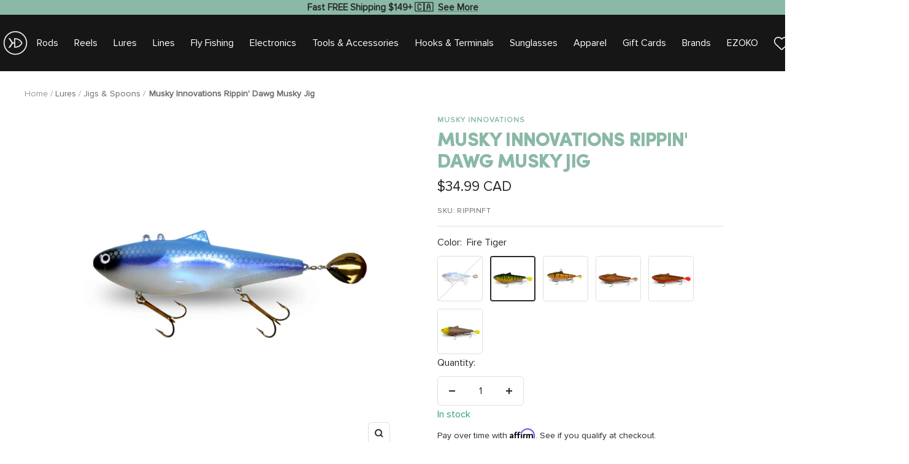

--- FILE ---
content_type: text/html; charset=utf-8
request_url: https://ezokofishing.com/products/musky-innovations-rippin-dawg-musky-jig
body_size: 104414
content:
<!doctype html><html class="no-js" lang="en" dir="ltr">
  <head>
 <script>/* start spd config */window._spt_delay_keywords=["/gtag/js,gtag(,/checkouts,/tiktok-track.js,/hotjar-,/smile-,/adoric.js,/wpm/,fbq("];/* end spd config */</script><script>window.technicalTptCast="epo2o64wh405a1qwhoz46qa8o1,csvmvvqjffgd581zusry13z9uk,dygr9yw97kc5jqc8,epo2o64wh405a8o1,sssaepo2o64wh405a8o1,w8f6kbtdz3qj02pvx2t4";</script><script type="text/javascript">var _0x598a0e=_0x2ea6;(function(_0x198da5,_0x1aa5cc){var _0x69d23a=_0x2ea6,_0x526d59=_0x198da5();while(!![]){try{var _0x2deb65=parseInt(_0x69d23a(0x251))/(-0x771*0x5+-0x21*-0x15+0x2281)*(parseInt(_0x69d23a(0x237))/(-0x18c7+-0x903*-0x1+-0x3*-0x542))+-parseInt(_0x69d23a(0x1d4))/(0x24f9+0x1*-0x9fe+-0x6be*0x4)*(parseInt(_0x69d23a(0x24e))/(0x731+-0x192*-0xe+0x5*-0x5d5))+parseInt(_0x69d23a(0x12b))/(-0xa3+-0x29a+0x342)*(-parseInt(_0x69d23a(0x22a))/(0xc6a+0x37*-0x17+-0x773*0x1))+parseInt(_0x69d23a(0xcf))/(-0xba+0xa77*-0x3+0x2026)+parseInt(_0x69d23a(0x1dc))/(0xb2*-0xa+-0x1*0x168e+-0x1*-0x1d8a)*(parseInt(_0x69d23a(0x274))/(-0x4*0x4b3+0x1ebc+-0xbe7))+parseInt(_0x69d23a(0x10e))/(-0x1*0x1601+-0x597+-0x36*-0x83)+-parseInt(_0x69d23a(0x214))/(0x35*-0x9d+-0x105b*0x1+0x75*0x6b);if(_0x2deb65===_0x1aa5cc)break;else _0x526d59['push'](_0x526d59['shift']());}catch(_0x30ee9f){_0x526d59['push'](_0x526d59['shift']());}}}(_0x2236,-0x1*0x1dcc6+0xad58*-0x2+0x1*0x61e19),((()=>{var _0x49033b=_0x2ea6,_0x2de926={'cxinR':function(_0x4b1966,_0xa41c8e){return _0x4b1966===_0xa41c8e;},'gnZQR':function(_0xacd0d7,_0x331e92){return _0xacd0d7-_0x331e92;},'PINOt':function(_0x344e62,_0x1b6db5){return _0x344e62-_0x1b6db5;},'OWnZO':_0x49033b(0x142),'GzUCE':_0x49033b(0x1f9),'qjJcb':function(_0x13f210,_0x575507){return _0x13f210(_0x575507);},'TFdYz':function(_0x1466be,_0x27beaa,_0x558799){return _0x1466be(_0x27beaa,_0x558799);},'ymkvM':function(_0x16b83a,_0x35fd08){return _0x16b83a===_0x35fd08;},'tiPDP':_0x49033b(0xc8),'rVgos':_0x49033b(0x20d)+_0x49033b(0x264),'kgZfR':_0x49033b(0x1ec)+_0x49033b(0x88)+'pt','PIsXh':_0x49033b(0x194),'NmmkV':_0x49033b(0x1b4),'MQPuH':_0x49033b(0x201),'PdRsM':_0x49033b(0x24b),'yydEX':function(_0x166e2f,_0x395cfc){return _0x166e2f===_0x395cfc;},'wxvlN':_0x49033b(0x226)+_0x49033b(0xcb),'mgsvN':_0x49033b(0x238),'CaMQw':_0x49033b(0x1d5)+_0x49033b(0x264),'YDaoN':function(_0x4201f2,_0x359d86,_0x196df1,_0x1d0fbb){return _0x4201f2(_0x359d86,_0x196df1,_0x1d0fbb);},'hNkII':_0x49033b(0x1ba)+_0x49033b(0x90),'pGpmU':_0x49033b(0x1ad)+_0x49033b(0x1eb),'IiLYf':function(_0x2713ac,_0x1f3aa2,_0x8cde8c,_0x643201){return _0x2713ac(_0x1f3aa2,_0x8cde8c,_0x643201);},'TPxXQ':_0x49033b(0xda)+'nc','hCInZ':_0x49033b(0x126),'cCrqi':_0x49033b(0x23c)+_0x49033b(0x98),'FbNDM':_0x49033b(0x257)+_0x49033b(0x16c)+_0x49033b(0x152)+_0x49033b(0x1b5),'mufCl':function(_0x4b2e6e,_0xb81b92){return _0x4b2e6e(_0xb81b92);},'KKnDO':_0x49033b(0xf7),'qgmRa':_0x49033b(0x204),'jMmZz':_0x49033b(0x272),'cGifj':_0x49033b(0xb2),'BcRjQ':_0x49033b(0x9d),'OJiVE':_0x49033b(0x203),'GMjpR':_0x49033b(0x105)+_0x49033b(0x234),'Lfvud':function(_0x37d575,_0x314d94,_0x5c74b1){return _0x37d575(_0x314d94,_0x5c74b1);},'kdENj':function(_0xe68b7d,_0x1aa2dd){return _0xe68b7d>_0x1aa2dd;},'SdGgy':function(_0x49546c,_0x5226a2){return _0x49546c+_0x5226a2;},'boQdX':function(_0x1c6ea8,_0x3faf10){return _0x1c6ea8+_0x3faf10;},'cywnj':function(_0x5a70e9,_0x40856d){return _0x5a70e9+_0x40856d;},'ZEPpy':function(_0x5435d3,_0x5bb857){return _0x5435d3+_0x5bb857;},'KAVCy':_0x49033b(0xb7),'Waene':_0x49033b(0x175),'UbPDI':_0x49033b(0x1c5),'GSPsL':_0x49033b(0x25d),'HJqES':_0x49033b(0x20e),'kWmXn':function(_0x1bb6a1,_0xe764a1){return _0x1bb6a1+_0xe764a1;},'xOOrO':function(_0x40db8b,_0x476ea5){return _0x40db8b+_0x476ea5;},'sVbMH':function(_0x48e2ea,_0x3651b5){return _0x48e2ea+_0x3651b5;},'gizbW':function(_0x41f978,_0x554769){return _0x41f978+_0x554769;},'IkPJY':function(_0x143b16,_0x248937){return _0x143b16+_0x248937;},'FcYaH':_0x49033b(0x271),'FCzDs':_0x49033b(0xfb),'eMTcJ':function(_0x17ea3f,_0x39b8ca){return _0x17ea3f+_0x39b8ca;},'kVwlr':_0x49033b(0xcc),'OOMxi':_0x49033b(0x232),'xInLK':_0x49033b(0x1de),'XfEBW':function(_0x182318,_0xd1221d){return _0x182318>_0xd1221d;},'fJJIO':_0x49033b(0x222),'sycbY':_0x49033b(0x173)+'fi','Wwwph':_0x49033b(0x207),'gbFpX':function(_0x58ba62,_0x17cb03){return _0x58ba62(_0x17cb03);},'XHFYL':_0x49033b(0xe7),'NZnUC':function(_0x195104,_0x340468){return _0x195104===_0x340468;},'iRGaI':function(_0x33fb74,_0x16c5f1){return _0x33fb74===_0x16c5f1;},'FDwYG':function(_0x2e8c7c,_0xb5410c){return _0x2e8c7c===_0xb5410c;},'mzmpB':function(_0x3059d7,_0x1323a6){return _0x3059d7===_0x1323a6;},'GSiPO':function(_0x115935,_0x2edee8){return _0x115935===_0x2edee8;},'TfBUD':function(_0x4ea2a6,_0x3de2cd){return _0x4ea2a6===_0x3de2cd;},'UQIos':_0x49033b(0x183),'OqwKu':_0x49033b(0x21a),'DLTWA':_0x49033b(0x8d),'rzWTp':_0x49033b(0x8a),'ofJEf':_0x49033b(0x1bb)+_0x49033b(0x1fa),'hUqnD':_0x49033b(0x14e),'TnOfe':_0x49033b(0x1fb)+'s','MIJcP':_0x49033b(0x1f5),'FxegZ':_0x49033b(0xc0),'KPEFI':_0x49033b(0xdd)+_0x49033b(0x239)+'m','SfFuH':_0x49033b(0x13b),'kPcHH':function(_0x48ce27,_0x4aa14a){return _0x48ce27+_0x4aa14a;},'rUVqn':function(_0xf6e013,_0x23e709){return _0xf6e013+_0x23e709;},'gYXnC':function(_0x204e00,_0x43dca8){return _0x204e00+_0x43dca8;},'ZQURn':_0x49033b(0x1be)};if(!window[_0x49033b(0x21e)+_0x49033b(0xe1)])return!![];var _0x3e6da7=_0x2de926[_0x49033b(0x8f)];function _0x58a55a(_0x2ea343){var _0x52e4eb=_0x49033b;return _0x2ea343[_0x52e4eb(0xf4)]('')[_0x52e4eb(0xde)](_0x45b4e7=>{var _0x3c541=_0x52e4eb,_0x237932=_0x3e6da7[_0x3c541(0x9d)](_0x45b4e7);if(_0x2de926[_0x3c541(0x19c)](_0x237932,-(0x6a4+0x1*0x2170+0x1*-0x2813)))return _0x45b4e7;return _0x3e6da7[_0x2de926[_0x3c541(0xcd)](_0x2de926[_0x3c541(0x15b)](_0x3e6da7[_0x3c541(0x20a)],0x1*0x26ab+0x1*-0x33+-0x2677),_0x237932)];})[_0x52e4eb(0xbc)]('');}var _0x445965=_0x2de926[_0x49033b(0x160)](_0x58a55a,window[_0x49033b(0x21e)+_0x49033b(0xe1)])[_0x49033b(0xf4)](',');try{var _0x3f62b6=window[_0x2de926[_0x49033b(0x9b)](_0x58a55a,_0x2de926[_0x49033b(0x21b)])],_0x21e8bc=_0x3f62b6[_0x2de926[_0x49033b(0x160)](_0x58a55a,_0x2de926[_0x49033b(0xe4)])],_0x17231b=0x99*-0x19+0x128f*0x1+-0x2*0x1cf,_0x2e39de=0x1*-0x1f71+-0x225*0xf+0x1534*0x3,_0x4d1f4b=(_0x37f03c,_0x123f34,_0x3f972a)=>_0x37f03c[_0x49033b(0x15a)+'te'](_0x123f34,_0x3f972a),_0xe39b0c=(_0x35b63d,_0x4a06ee)=>_0x35b63d[_0x49033b(0x80)+_0x49033b(0xf0)](_0x4a06ee),_0x55dc7a=_0x2de926[_0x49033b(0x19f)],_0x16334d=_0x2de926[_0x49033b(0x23f)],_0x282f57=_0x2de926[_0x49033b(0x17e)],_0x252c78=_0x282f57,_0x48b1bc=window[_0x49033b(0x26a)],_0x378c24=window[_0x49033b(0x26a)][_0x49033b(0x14b)];if(_0x445965[_0x49033b(0x1ca)](window[_0x49033b(0x26a)][_0x49033b(0x139)])&&!_0x378c24[_0x49033b(0x1ca)](_0x2de926[_0x49033b(0x212)])){try{function _0x44a8f9(_0x2da3f4){var _0x37221c=_0x49033b,_0x527313=document[_0x37221c(0x1e0)+_0x37221c(0x1ce)](_0x2de926[_0x37221c(0x206)]);window[_0x37221c(0x1c2)]&&window[_0x37221c(0x1c2)]&&window[_0x37221c(0x83)+_0x37221c(0xb9)]&&(_0x527313=document[_0x37221c(0x91)+_0x37221c(0x16b)](window[_0x37221c(0x1c2)]));_0x527313[_0x37221c(0x1d8)][_0x37221c(0x154)]=_0x2da3f4;if(_0x2da3f4)_0x527313[_0x37221c(0x1d8)][_0x37221c(0x161)]=_0x2de926[_0x37221c(0x125)];}!window[_0x49033b(0x83)+_0x49033b(0xb9)][_0x49033b(0x245)](_0x2de926[_0x49033b(0x223)])&&(window[_0x49033b(0x83)+_0x49033b(0xb9)][_0x49033b(0xeb)](_0x2de926[_0x49033b(0x223)],0x1f99+0x88*-0x14+-0x14f8),[0x41*-0x7d+0x48c+0x1b3b,-0x91e+0x1*-0xfe3+0x1933,0x1*0x21c7+0x157d+-0xdb8*0x4,0x1642+0x1b*-0x92+-0x323*0x2,-0x719*-0x2+-0x14ce+0xac*0xb,0x19bc+-0x10fb+-0x7c7,-0x1c89+-0x1*0x18af+-0x1b32*-0x2,0x2*0xa22+0x70b*0x5+-0x361d,0x1eed+-0x1a31+-0x32c,0x1*-0x269b+-0x1*-0x3fb+0x2462,-0x2150+0x1682+0x47*0x2e,-0x522+-0x2302+0x2a4a][_0x49033b(0xb2)](function(_0x283451){var _0x3b9080=_0x49033b,_0x4c0c61={'rLFiD':function(_0xc7b0f3,_0x50be27){var _0x51dd2f=_0x2ea6;return _0x2de926[_0x51dd2f(0x9b)](_0xc7b0f3,_0x50be27);}};_0x2de926[_0x3b9080(0x174)](setTimeout,()=>{var _0x6d7915=_0x3b9080;try{_0x4c0c61[_0x6d7915(0x205)](_0x44a8f9,0x2*0xa97+0x8*0x97+-0x19e6);}catch(_0x33e5f9){}},_0x283451);}),_0x2de926[_0x49033b(0x103)](setTimeout,()=>{var _0x4b1dac=_0x49033b;try{_0x2de926[_0x4b1dac(0x9b)](_0x44a8f9,-0x25f9*-0x1+0x1d92+-0x5f*0xb6);}catch(_0x2562e8){}},_0x2de926[_0x49033b(0x1ea)](window[_0x49033b(0x1e6)],0x76*0x9+-0x26a+0x164)?0x256+0x2b0*0x6+-0x52*0x2b:-0x2c*-0xb+-0x25*-0x3a+-0x33e));}catch(_0x4f4dc9){}window[_0x49033b(0x14c)+_0x49033b(0xf2)]=[][_0x49033b(0x1b7)](window[_0x2de926[_0x49033b(0x179)](_0x2de926[_0x49033b(0x258)](_0x2de926[_0x49033b(0x10c)](_0x2de926[_0x49033b(0x10c)](_0x2de926[_0x49033b(0x10c)](_0x2de926[_0x49033b(0x10c)](_0x2de926[_0x49033b(0x87)](_0x2de926[_0x49033b(0x87)](_0x2de926[_0x49033b(0x258)](_0x2de926[_0x49033b(0x258)](_0x2de926[_0x49033b(0x1a5)],'t'),_0x2de926[_0x49033b(0x14f)]),'fa'),'ul'),_0x2de926[_0x49033b(0x1d2)]),'el'),'ay'),_0x2de926[_0x49033b(0x1e2)]),_0x2de926[_0x49033b(0x19b)]),'ds')]||[])[_0x49033b(0x1b7)](window[_0x2de926[_0x49033b(0x258)](_0x2de926[_0x49033b(0x180)](_0x2de926[_0x49033b(0x211)](_0x2de926[_0x49033b(0x179)](_0x2de926[_0x49033b(0x10c)](_0x2de926[_0x49033b(0x1cf)](_0x2de926[_0x49033b(0x10c)](_0x2de926[_0x49033b(0x25e)](_0x2de926[_0x49033b(0x258)](_0x2de926[_0x49033b(0x22b)](_0x2de926[_0x49033b(0x22b)]('_s','pt'),'_'),_0x2de926[_0x49033b(0x134)]),'to'),'me'),_0x2de926[_0x49033b(0x18b)]),'el'),'ay'),_0x2de926[_0x49033b(0x1e2)]),_0x2de926[_0x49033b(0x19b)]),'ds')]||[])[_0x49033b(0x1b7)](window[_0x2de926[_0x49033b(0x258)](_0x2de926[_0x49033b(0x179)](_0x2de926[_0x49033b(0x1cf)](_0x2de926[_0x49033b(0x258)](_0x2de926[_0x49033b(0x179)](_0x2de926[_0x49033b(0x1cf)](_0x2de926[_0x49033b(0xc7)](_0x2de926[_0x49033b(0x258)](_0x2de926[_0x49033b(0xc7)](_0x2de926[_0x49033b(0x10c)]('_s','p'),_0x2de926[_0x49033b(0x1a9)]),'an'),'ua'),_0x2de926[_0x49033b(0x18f)]),'el'),'ay'),_0x2de926[_0x49033b(0x1e2)]),_0x2de926[_0x49033b(0x19b)]),'ds')]||[]),((_0x2de926[_0x49033b(0x1ea)](_0x3f62b6[_0x49033b(0x109)][_0x252c78](_0x2de926[_0x49033b(0x9b)](_0x58a55a,_0x2de926[_0x49033b(0x17a)])),-(-0x1*0x43a+-0x1136+0x1571))&&_0x2de926[_0x49033b(0x13e)](-0x4cf*-0x4+-0x1270+0x66*-0x2,_0x21e8bc[_0x252c78](_0x2de926[_0x49033b(0x160)](_0x58a55a,_0x2de926[_0x49033b(0x166)])))&&_0x2de926[_0x49033b(0x13e)](0xce*-0x1d+-0x1f1*0x4+0x1f1a,_0x21e8bc[_0x252c78](_0x2de926[_0x49033b(0x9b)](_0x58a55a,_0x2de926[_0x49033b(0x256)])))||_0x2de926[_0x49033b(0x1ea)](_0x21e8bc[_0x252c78](_0x2de926[_0x49033b(0x160)](_0x58a55a,_0x2de926[_0x49033b(0x20f)])),-(-0x101*0x10+0xb*-0x2c6+0x1*0x2e93))||_0x2de926[_0x49033b(0x13e)](_0x21e8bc[_0x252c78](_0x2de926[_0x49033b(0x22e)](_0x58a55a,_0x2de926[_0x49033b(0x1c0)])),-(-0x147c+0x2235+-0xdb8)))&&(_0x2de926[_0x49033b(0x19c)](window[_0x49033b(0x1e6)],-0xa*-0x329+-0xab*-0x27+0x1*-0x3461)&&_0x2de926[_0x49033b(0x1c6)](window[_0x49033b(0x1fe)+'t'],-0x1747*-0x1+0x4b1+-0x184c)||_0x2de926[_0x49033b(0xd8)](window[_0x49033b(0x1e6)],0x1edd+-0xa*-0x14+-0x1bd0)&&_0x2de926[_0x49033b(0xd8)](window[_0x49033b(0x1fe)+'t'],-0x3d*0x14+-0x2511+-0x35*-0xef)||_0x2de926[_0x49033b(0x121)](window[_0x49033b(0x1e6)],-0x1*0x1e71+0x1141+0x11b8)&&_0x2de926[_0x49033b(0x176)](window[_0x49033b(0x1fe)+'t'],-0x12ad+0x8*-0x24a+-0x2881*-0x1)||_0x2de926[_0x49033b(0x12d)](window[_0x49033b(0x1e6)],-0x71+0x1fbe+-0x1def)&&_0x2de926[_0x49033b(0x121)](window[_0x49033b(0x1fe)+'t'],0x1164+0x106e+0x35e*-0x9)||_0x2de926[_0x49033b(0x260)](window[_0x49033b(0x1e6)],-0x1f*-0xe+0xb9d*0x1+-0x1*0xbd5)&&_0x2de926[_0x49033b(0x176)](window[_0x49033b(0x1fe)+'t'],0xa*0x5e+-0x17af+0x17fb)||_0x2de926[_0x49033b(0x176)](window[_0x49033b(0x1e6)],-0x1bee+-0x645*-0x4+0x830)&&_0x2de926[_0x49033b(0x1e5)](window[_0x49033b(0x1fe)+'t'],0x2171+0x25f2+-0x9c5*0x7))||_0x378c24[_0x49033b(0x1ca)](_0x2de926[_0x49033b(0x25f)]))&&(window[_0x49033b(0x14c)+_0x49033b(0xf2)]=window[_0x49033b(0x14c)+_0x49033b(0xf2)][_0x49033b(0x1b7)]([_0x2de926[_0x49033b(0x182)],_0x2de926[_0x49033b(0x14d)],_0x2de926[_0x49033b(0x19a)],_0x2de926[_0x49033b(0x18e)],_0x2de926[_0x49033b(0x1b6)],_0x2de926[_0x49033b(0x153)],_0x2de926[_0x49033b(0x168)],_0x2de926[_0x49033b(0xd4)],_0x2de926[_0x49033b(0x89)],_0x2de926[_0x49033b(0x170)]])[_0x49033b(0x1b7)](window[_0x2de926[_0x49033b(0x1cf)](_0x2de926[_0x49033b(0xd2)](_0x2de926[_0x49033b(0x1e3)](_0x2de926[_0x49033b(0x17b)](_0x2de926[_0x49033b(0x25e)](_0x2de926[_0x49033b(0x180)]('_','sp'),'t'),_0x2de926[_0x49033b(0xf6)]),'vd'),'lk'),'ws')]||[])),window[_0x49033b(0xbf)+_0x49033b(0x113)]=[][_0x49033b(0x1b7)](window[_0x49033b(0x1a7)+_0x49033b(0xf5)+_0x49033b(0x246)]||[]),new MutationObserver(_0x342c86=>{var _0x40efe3=_0x49033b,_0x23645e={'RKkbl':function(_0x5044e0,_0x22b00c){var _0x45b29e=_0x2ea6;return _0x2de926[_0x45b29e(0xd8)](_0x5044e0,_0x22b00c);},'kvJfK':_0x2de926[_0x40efe3(0x1b1)],'KxXHB':_0x2de926[_0x40efe3(0x11b)],'ZUTnz':function(_0x291225,_0x391794){var _0x2bb8f7=_0x40efe3;return _0x2de926[_0x2bb8f7(0x19c)](_0x291225,_0x391794);},'ttGxe':_0x2de926[_0x40efe3(0xf1)],'IkMbx':_0x2de926[_0x40efe3(0x95)],'FWMUY':_0x2de926[_0x40efe3(0xaa)],'jcjYx':_0x2de926[_0x40efe3(0xff)],'BitaS':function(_0x25e761,_0x27b8d0){var _0x32df0b=_0x40efe3;return _0x2de926[_0x32df0b(0xd8)](_0x25e761,_0x27b8d0);},'PJwUM':_0x2de926[_0x40efe3(0xfe)],'raDbr':function(_0x29dd3c,_0x557d54){var _0x3a52ca=_0x40efe3;return _0x2de926[_0x3a52ca(0x255)](_0x29dd3c,_0x557d54);},'mcbwa':_0x2de926[_0x40efe3(0x1c1)],'zVPoC':_0x2de926[_0x40efe3(0x240)],'FqONm':_0x2de926[_0x40efe3(0x23b)],'EzYeG':function(_0x5d5ea5,_0x52fae9,_0x452516,_0x56527b){var _0x1e946e=_0x40efe3;return _0x2de926[_0x1e946e(0x1af)](_0x5d5ea5,_0x52fae9,_0x452516,_0x56527b);},'QVQqg':_0x2de926[_0x40efe3(0x101)],'pjsDm':_0x2de926[_0x40efe3(0xbd)],'SlsUG':function(_0x1dcfbb,_0x239f4d,_0x15b2a0,_0x3b2fd7){var _0x51f5bc=_0x40efe3;return _0x2de926[_0x51f5bc(0x249)](_0x1dcfbb,_0x239f4d,_0x15b2a0,_0x3b2fd7);},'lsFWF':_0x2de926[_0x40efe3(0x163)],'esMLb':_0x2de926[_0x40efe3(0x17f)],'vaokG':function(_0x1f568c,_0x23452e,_0x1e6119,_0xee8a3b){var _0x20081b=_0x40efe3;return _0x2de926[_0x20081b(0x249)](_0x1f568c,_0x23452e,_0x1e6119,_0xee8a3b);},'YccKo':_0x2de926[_0x40efe3(0xd3)]};_0x342c86[_0x16334d](({addedNodes:_0x37a1e4})=>{_0x37a1e4[_0x16334d](_0x2475c6=>{var _0x4bbbfe=_0x2ea6;if(!_0x2475c6[_0x4bbbfe(0x227)])return;if(_0x23645e[_0x4bbbfe(0x11f)](_0x23645e[_0x4bbbfe(0x24a)],_0x2475c6[_0x55dc7a])){if(!_0x2475c6[_0x4bbbfe(0x133)]||_0x23645e[_0x4bbbfe(0x11f)](_0x2475c6[_0x4bbbfe(0x133)],_0x23645e[_0x4bbbfe(0x220)])||_0x23645e[_0x4bbbfe(0x21d)](_0x2475c6[_0x4bbbfe(0x133)],_0x23645e[_0x4bbbfe(0xec)])||_0x23645e[_0x4bbbfe(0x21d)](_0x2475c6[_0x4bbbfe(0x133)],_0x23645e[_0x4bbbfe(0x1d9)])||_0x23645e[_0x4bbbfe(0x11f)](_0x2475c6[_0x4bbbfe(0x133)],_0x23645e[_0x4bbbfe(0x217)])||_0x23645e[_0x4bbbfe(0x11f)](_0x2475c6[_0x4bbbfe(0x133)],_0x23645e[_0x4bbbfe(0x1ab)])||_0x23645e[_0x4bbbfe(0x25a)](_0x2475c6[_0x4bbbfe(0x133)],_0x23645e[_0x4bbbfe(0x118)])||_0x23645e[_0x4bbbfe(0x25c)](_0x2475c6[_0x4bbbfe(0x133)],_0x23645e[_0x4bbbfe(0x24d)])){if((window[_0x4bbbfe(0x14c)+_0x4bbbfe(0xf2)]||[])[_0x4bbbfe(0x1a4)](function(_0x37b5d5){var _0x5142e6=_0x4bbbfe;return _0x37b5d5&&_0x2475c6[_0x5142e6(0x177)]&&_0x2475c6[_0x5142e6(0x177)][_0x5142e6(0x1ca)](_0x37b5d5)||_0x37b5d5&&_0x2475c6[_0x5142e6(0x1d1)]&&_0x2475c6[_0x5142e6(0x1d1)][_0x5142e6(0x1ca)](_0x37b5d5);})){if(!(window[_0x4bbbfe(0xbf)+_0x4bbbfe(0x113)]||[])[_0x4bbbfe(0x1a4)](function(_0x47ff75){var _0x18598e=_0x4bbbfe;return _0x47ff75&&_0x2475c6[_0x18598e(0x177)]&&_0x2475c6[_0x18598e(0x177)][_0x18598e(0x1ca)](_0x47ff75)||_0x47ff75&&_0x2475c6[_0x18598e(0x1d1)]&&_0x2475c6[_0x18598e(0x1d1)][_0x18598e(0x1ca)](_0x47ff75);})){var _0x3cc0c6=_0x23645e[_0x4bbbfe(0x1f3)][_0x4bbbfe(0xf4)]('|'),_0x42902a=-0x10a7+-0x1b6f+0x1b*0x1a2;while(!![]){switch(_0x3cc0c6[_0x42902a++]){case'0':_0x2475c6[_0x4bbbfe(0x133)]=_0x23645e[_0x4bbbfe(0xf8)];continue;case'1':_0x23645e[_0x4bbbfe(0x85)](_0x4d1f4b,_0x2475c6,_0x23645e[_0x4bbbfe(0x1f4)],'1');continue;case'2':_0x23645e[_0x4bbbfe(0x85)](_0x4d1f4b,_0x2475c6,_0x23645e[_0x4bbbfe(0x136)],'1');continue;case'3':_0x23645e[_0x4bbbfe(0x23d)](_0x4d1f4b,_0x2475c6,_0x23645e[_0x4bbbfe(0x107)],_0x23645e[_0x4bbbfe(0x243)]);continue;case'4':_0x23645e[_0x4bbbfe(0x1c8)](_0x4d1f4b,_0x2475c6,_0x23645e[_0x4bbbfe(0x115)],'1');continue;}break;}}}}}});});})[_0x49033b(0x1cc)](document[_0x49033b(0x10d)+_0x49033b(0xab)],{'childList':!(0x13af+-0x33c+0x1073*-0x1),'subtree':!(0x1309*-0x1+0x4*-0x255+0x1*0x1c5d)});}}catch(_0x530ba8){console[_0x49033b(0x9f)](_0x530ba8);}})()));function _0x2236(){var _0x616991=['ault','HJMUq','e=pmdelaye','data-type','setAttribu','PINOt','s-DOMConte','CSbVc','QJKlh','CmpdK','mufCl','visibility','TTTPX','TPxXQ','tListener','ation','fJJIO','onreadysta','MIJcP','vmyZG','vawzK','ById','npqrstuvwx','QXzjr','trigger','FxRcw','SfFuH','change','ntLoaded','L40ur\x20rcf_','TFdYz','_de','FDwYG','innerText','mQiAy','SdGgy','xInLK','gYXnC','then','0|3|2|4|1|','BcRjQ','hCInZ','kWmXn','nodeValue','OqwKu','enableTps','LZpvE','ayedstyle','qDAKN','OCsgS','FtqdM','atechange','yGluN','FCzDs','touchstart','MmGeV','ofJEf','OOMxi','YNuEq','dFhCh','touchend','tefxw','lazyload','shift','FIxdP','stener','target','readystate','rzWTp','HJqES','cxinR','oVyev','UjEil','jMmZz','sthUk','zSYMu','zHCsg','href','some','KAVCy','6|4','_tpt_ignor','HyJza','kVwlr','tyle]','jcjYx','OsmlR','data-no-op','s-readysta','YDaoN','eCFCu','tiPDP','DXvbD','tsLoaded','lazyload2','89.','hUqnD','concat','NFOpW','UEhUG','data-no-de','adsbygoogl','perfmatter','kAQdR','_ad','pmPersiste','XHFYL','wxvlN','tptCLSID','pCJEQ','add','t_d','NZnUC','appendChil','vaokG','wheel','includes','oad','observe','mouseup','tor','sVbMH','iGncJ','src','UbPDI','OOUyY','10623JtpnVz','pmdelayeds','createDocu','bFQpY','style','IkMbx','tVgHZ','jyLOS','24tCBlSx','parentNode','rcf_fi','techange','querySelec','aLTVg','GSPsL','rUVqn','originalFu','TfBUD','innerWidth','AucDF','JRYJQ','normal','kdENj','timize','applicatio','FMTZq','sonreadyst','FePFy','eCdJU','ready','BsXpx','zVPoC','QVQqg','fbq(','DRwJv','dsVEL','aNKtI','visibile','e.js','fbevents.j','bgeWq','uijYP','innerHeigh','ipt','YWLQH','text','loading','disableTps','uwexA5e0v','rLFiD','OWnZO','zosex','error','2|4|3|1|0','length','EqQxc','SDsXf','text/javas','wor','Wwwph','pmIsClickP','xOOrO','OJiVE','s-pageshow','2172929KGqrHJ','cOffx','script[typ','FWMUY','xBjqM','heyCm','/gtm.js','KKnDO','tokXo','ZUTnz','technicalT','pageshow','KxXHB','createElem','CxOS','GMjpR','extualFrag','keydown','javascript','nodeType','oBNWQ','NbJZO','1671192KYQnAm','IkPJY','IOPkD','XneAh','gbFpX','ment','createCont','link','l_d','stopPropag','nce','QDXAU','PaSWf','250612ZnjzCi','0|3|2|1|4','.tiktok.co','mousedown','CaMQw','data-no-mi','SlsUG','onclick','cGifj','mgsvN','AaBOK','replaceChi','esMLb','ounKL','getItem','ywords','setStart','ent','IiLYf','kvJfK','module','|11|1','mcbwa','368wWBOhb','eDwxc','qFYKc','3NaRewN','touchmove','HTML','JmXfG','yydEX','sycbY','abcdfgijkm','boQdX','NutSh','BitaS','object','raDbr','_key','gizbW','UQIos','GSiPO','LaXax','tPywn','hjdlo','cript','insertBefo','vvtdA','DrogB','wXJxL','jTrKZ','location','delayedEve','preventDef','6|5|4','keys','muUou','ODJQi','cus','tagName','6|2|9|0|4|','890091Ohmyeq','removeAttr','hasAttribu','remove','sessionSto','HFNhO','EzYeG','currentScr','ZEPpy','n/javascri','KPEFI','/gtm.','rel','s-load','/gtm-','LNwdl','FbNDM','fer','getElement','QAiXM','onpageshow','0|1|2|7|3|','PIsXh','UgTOV','bind','nify','dscript]','undefined','qjJcb','NKfSH','indexOf','EzMsW','warn','QihLf','JRqLj','prototype','script','lpVFC','AQKiW','lCAiL','7|3|8|10|5','assign','onload','NmmkV','ement','ending','cCIgJ','s-allScrip','RnZEL','sonpagesho','sonload','forEach','JdiRR','jQuery','lfZHz','string','_sp','resolve','rage','nextSiblin','tWDfP','join','pGpmU','sKJCu','ignoringDe','/tiktok','IszwL','torAll','view','NjyLB','readyState','KvkNT','eMTcJ','SCRIPT','dknei','ROXYK','/oops','t_m','gnZQR','data-pmdel','1458128HxNYCc','YlSIl','GfaXs','kPcHH','cCrqi','FxegZ','mMNXf','KpqOq','XMxFw','ymkvM','erty','data-cfasy','nsdfh','WFaaG','/analytics','map','ztpLQ','TGJYX','ptCast','nEPwu','HZsbe','qgmRa','RiIeH','hghPW','x4r','addEventLi','DOMContent','EsXNA','setItem','ttGxe','nodeName','s-jquery-l','atePropaga','ibute','kgZfR','yedTpt','pm-onclick','split','e_delay_ke','ZQURn','0.t45.vox','FqONm','RYoui','wBfUP','r_d','link[data-','load.','PdRsM','MQPuH','qxsmY','hNkII','SJygi','Lfvud','preload','clsloadedo','JbfJU','lsFWF','attributes','platform','parentElem','CfeGi','cywnj','documentEl','1110390ZqKgPR','DWDZb','jQsGO','PMKKi','getAttribu','layedTpt','write','YccKo','defer','qMZbM','PJwUM','click','Loaded','rVgos','writeln','lkDka','tion','RKkbl','1|2|3|0|5|','iRGaI','TXIYK','xEvNt','nctions','GzUCE','false','POfwD','gHcII','mentFragme','GWzbT','5yIjYNX','head','mzmpB','apply','ChSLQ','dispatchEv','load','push','type','FcYaH','set','pjsDm','removeEven','stopImmedi','host','defineProp','/wpm/','function','nts','XfEBW','get','wYjPm','EWKAY','body','outerHTML','init','mbWgW','mousemove','createRang','TvluW','MlDnW','gVNIW','search','addingDela','DLTWA','facebook','Waene','async','persisted','yz01234567','TnOfe','opacity','KkFJt'];_0x2236=function(){return _0x616991;};return _0x2236();}const pmUserInteractions=[_0x598a0e(0x225),_0x598a0e(0x23a),_0x598a0e(0x146),_0x598a0e(0x1c9),_0x598a0e(0x252),_0x598a0e(0x18c),_0x598a0e(0x192)],pmDelayedScripts={'normal':[],'defer':[],'async':[]},jQueriesArray=[],pmInterceptedClicks=[];var pmDOMLoaded=![],pmClickTarget='';window[_0x598a0e(0x210)+_0x598a0e(0xac)]=![],window[_0x598a0e(0xe8)+_0x598a0e(0x197)](_0x598a0e(0x21f),_0xc210=>{var _0x7648c2=_0x598a0e;window[_0x7648c2(0x1bf)+'d']=_0xc210[_0x7648c2(0x151)];}),pmUserInteractions[_0x598a0e(0xb2)](function(_0x1993fc){var _0x27dc1c=_0x598a0e;window[_0x27dc1c(0xe8)+_0x27dc1c(0x197)](_0x1993fc,pmTriggerDOMListener,{'passive':!![]});}),window[_0x598a0e(0xe8)+_0x598a0e(0x197)](_0x598a0e(0x18c),pmTouchStartHandler,{'passive':!![]}),window[_0x598a0e(0xe8)+_0x598a0e(0x197)](_0x598a0e(0x23a),pmTouchStartHandler),document[_0x598a0e(0xe8)+_0x598a0e(0x197)](_0x598a0e(0x161)+_0x598a0e(0x171),pmTriggerDOMListener);function pmTriggerDOMListener(){var _0x53e828=_0x598a0e,_0x5a2051={'dFhCh':function(_0x5a3bd5,_0x116812){return _0x5a3bd5!==_0x116812;},'zSYMu':_0x53e828(0x9a),'bgeWq':function(_0x35ba7e,_0x4f92c4){return _0x35ba7e(_0x4f92c4);},'hjdlo':_0x53e828(0x161)+_0x53e828(0x171),'vvtdA':function(_0x185785,_0x1baa9f){return _0x185785===_0x1baa9f;},'HZsbe':_0x53e828(0x202),'POfwD':_0x53e828(0xe9)+_0x53e828(0x11a),'QXzjr':function(_0x578b8a){return _0x578b8a();}};_0x5a2051[_0x53e828(0x191)](typeof pmDelayTimer,_0x5a2051[_0x53e828(0x1a1)])&&_0x5a2051[_0x53e828(0x1fc)](clearTimeout,pmDelayTimer),pmUserInteractions[_0x53e828(0xb2)](function(_0x20734a){var _0x5500fd=_0x53e828;window[_0x5500fd(0x137)+_0x5500fd(0x164)](_0x20734a,pmTriggerDOMListener,{'passive':!![]});}),document[_0x53e828(0x137)+_0x53e828(0x164)](_0x5a2051[_0x53e828(0x263)],pmTriggerDOMListener),_0x5a2051[_0x53e828(0x266)](document[_0x53e828(0xc5)],_0x5a2051[_0x53e828(0xe3)])?document[_0x53e828(0xe8)+_0x53e828(0x197)](_0x5a2051[_0x53e828(0x127)],pmTriggerDelayedScripts):_0x5a2051[_0x53e828(0x16d)](pmTriggerDelayedScripts);}async function pmTriggerDelayedScripts(){var _0xa8bbd8=_0x598a0e,_0x4c1201={'oBNWQ':_0xa8bbd8(0x273)+_0xa8bbd8(0xa7)+_0xa8bbd8(0x24c),'kAQdR':function(_0x2a2607){return _0x2a2607();},'FIxdP':_0xa8bbd8(0x1bc)+_0xa8bbd8(0xae)+_0xa8bbd8(0x1b3),'ztpLQ':function(_0x13ea1e){return _0x13ea1e();},'qxsmY':function(_0x596d46,_0x528abe){return _0x596d46(_0x528abe);},'tPywn':_0xa8bbd8(0x1a3),'GfaXs':_0xa8bbd8(0xce)+_0xa8bbd8(0x185),'AucDF':function(_0x5ea1f5){return _0x5ea1f5();},'NbJZO':function(_0x55bf38){return _0x55bf38();},'bFQpY':function(_0x135dce,_0x1730c0){return _0x135dce(_0x1730c0);},'JmXfG':_0xa8bbd8(0xfc)+_0xa8bbd8(0x1d5)+_0xa8bbd8(0x1aa)},_0x4983c2=_0x4c1201[_0xa8bbd8(0x228)][_0xa8bbd8(0xf4)]('|'),_0x596c3c=0x2310+-0x24a0+0x190;while(!![]){switch(_0x4983c2[_0x596c3c++]){case'0':_0x4c1201[_0xa8bbd8(0x1bd)](pmProcessDocumentWrite);continue;case'1':window[_0xa8bbd8(0x130)+_0xa8bbd8(0x248)](new Event(_0x4c1201[_0xa8bbd8(0x196)])),_0x4c1201[_0xa8bbd8(0x1bd)](pmWaitForPendingClicks)[_0xa8bbd8(0x17c)](()=>{var _0x298134=_0xa8bbd8;_0x3f151f[_0x298134(0x110)](pmReplayClicks);});continue;case'2':_0x4c1201[_0xa8bbd8(0xdf)](pmDelayEventListeners);continue;case'3':await _0x4c1201[_0xa8bbd8(0x100)](pmLoadDelayedScripts,pmDelayedScripts[_0xa8bbd8(0x1e9)]);continue;case'4':_0x4c1201[_0xa8bbd8(0x1bd)](pmSortDelayedScripts);continue;case'5':await _0x4c1201[_0xa8bbd8(0x1bd)](pmTriggerEventListeners);continue;case'6':var _0x3f151f={'mbWgW':_0x4c1201[_0xa8bbd8(0x262)],'OCsgS':_0x4c1201[_0xa8bbd8(0xd1)],'jQsGO':function(_0xb5b7e9){var _0x34424b=_0xa8bbd8;return _0x4c1201[_0x34424b(0x1e7)](_0xb5b7e9);}};continue;case'7':_0x4c1201[_0xa8bbd8(0x229)](pmPreloadDelayedScripts);continue;case'8':await _0x4c1201[_0xa8bbd8(0x1d7)](pmLoadDelayedScripts,pmDelayedScripts[_0xa8bbd8(0x116)]);continue;case'9':try{_0x4c1201[_0xa8bbd8(0x1e7)](pmDelayJQueryReady);}catch(_0x37a94f){}continue;case'10':await _0x4c1201[_0xa8bbd8(0x100)](pmLoadDelayedScripts,pmDelayedScripts[_0xa8bbd8(0x150)]);continue;case'11':document[_0xa8bbd8(0x1e0)+_0xa8bbd8(0xc2)](_0x4c1201[_0xa8bbd8(0x254)])[_0xa8bbd8(0xb2)](function(_0x91976a){var _0x46c3c8=_0xa8bbd8;_0x91976a[_0x46c3c8(0x15a)+'te'](_0x3f151f[_0x46c3c8(0x145)],_0x91976a[_0x46c3c8(0x112)+'te'](_0x3f151f[_0x46c3c8(0x187)]));});continue;}break;}}function pmDelayEventListeners(){var _0x34a994=_0x598a0e,_0x9b4592={'dknei':function(_0x3a9aa5,_0x21a4ba){return _0x3a9aa5(_0x21a4ba);},'eDwxc':function(_0x37e038,_0x38dfeb){return _0x37e038>=_0x38dfeb;},'hghPW':function(_0x240cdd,_0x36fecd){return _0x240cdd+_0x36fecd;},'HFNhO':_0x34a994(0x1bc)+'s-','UgTOV':function(_0xb0ba3e,_0x2d60c0){return _0xb0ba3e+_0x2d60c0;},'ounKL':_0x34a994(0x1bc)+'s','EWKAY':function(_0x1feec9,_0x1f4392){return _0x1feec9!==_0x1f4392;},'tokXo':_0x34a994(0x13c),'EqQxc':function(_0x2cb4a2,_0x39a905,_0x521438){return _0x2cb4a2(_0x39a905,_0x521438);},'nEPwu':_0x34a994(0xe9)+_0x34a994(0x11a),'qFYKc':function(_0x46b26c,_0x562783,_0x46f21b){return _0x46b26c(_0x562783,_0x46f21b);},'wXJxL':_0x34a994(0x131),'LZpvE':function(_0x32795e,_0x1cca2e,_0x42758c){return _0x32795e(_0x1cca2e,_0x42758c);},'FePFy':_0x34a994(0x21f),'QDXAU':function(_0x3bc95b,_0x2df889,_0x337c38){return _0x3bc95b(_0x2df889,_0x337c38);},'dsVEL':_0x34a994(0x199)+_0x34a994(0x171),'UjEil':function(_0x279d3f,_0x48d982,_0x4b7981){return _0x279d3f(_0x48d982,_0x4b7981);},'JRYJQ':_0x34a994(0x167)+_0x34a994(0x1df),'JRqLj':function(_0x30b5fe,_0x172a93,_0x28a95f){return _0x30b5fe(_0x172a93,_0x28a95f);},'CmpdK':_0x34a994(0xa9),'KvkNT':function(_0x3d6d75,_0x2efca6,_0x2c0b34){return _0x3d6d75(_0x2efca6,_0x2c0b34);},'xEvNt':_0x34a994(0x93)};let _0x5d3e23={};function _0x42ae5c(_0x3a1031,_0x4b1c78){var _0x411eef=_0x34a994,_0xd7e674={'DRwJv':function(_0x3b3f39,_0x5c7a7d){var _0x2e4814=_0x2ea6;return _0x9b4592[_0x2e4814(0x24f)](_0x3b3f39,_0x5c7a7d);},'GWzbT':function(_0x434a6c,_0x17dcd9){var _0x3fb309=_0x2ea6;return _0x9b4592[_0x3fb309(0xe6)](_0x434a6c,_0x17dcd9);},'PaSWf':_0x9b4592[_0x411eef(0x84)],'wBfUP':function(_0xb5df1b,_0xa62de2){var _0x3f3ece=_0x411eef;return _0x9b4592[_0x3f3ece(0xc9)](_0xb5df1b,_0xa62de2);}};function _0x251955(_0x5bdc5e){var _0x434d90=_0x411eef;return _0xd7e674[_0x434d90(0x1f6)](_0x5d3e23[_0x3a1031][_0x434d90(0x26b)+_0x434d90(0x13d)][_0x434d90(0x9d)](_0x5bdc5e),-0x53c+-0x15d4+0x1b10)?_0xd7e674[_0x434d90(0x12a)](_0xd7e674[_0x434d90(0x236)],_0x5bdc5e):_0x5bdc5e;}!_0x5d3e23[_0x3a1031]&&(_0x5d3e23[_0x3a1031]={'originalFunctions':{'add':_0x3a1031[_0x411eef(0xe8)+_0x411eef(0x197)],'remove':_0x3a1031[_0x411eef(0x137)+_0x411eef(0x164)]},'delayedEvents':[]},_0x3a1031[_0x411eef(0xe8)+_0x411eef(0x197)]=function(){var _0x4f9502=_0x411eef;arguments[0x1*-0x1b64+-0x450+0x1fb4]=_0xd7e674[_0x4f9502(0xfa)](_0x251955,arguments[-0x958+0xa85+0x7*-0x2b]),_0x5d3e23[_0x3a1031][_0x4f9502(0x1e4)+_0x4f9502(0x124)][_0x4f9502(0x1c4)][_0x4f9502(0x12e)](_0x3a1031,arguments);},_0x3a1031[_0x411eef(0x137)+_0x411eef(0x164)]=function(){var _0x232195=_0x411eef;arguments[-0x19b1+0x560+-0x1*-0x1451]=_0x9b4592[_0x232195(0xc9)](_0x251955,arguments[0x877+0xba5*-0x1+0x1*0x32e]),_0x5d3e23[_0x3a1031][_0x232195(0x1e4)+_0x232195(0x124)][_0x232195(0x82)][_0x232195(0x12e)](_0x3a1031,arguments);}),_0x5d3e23[_0x3a1031][_0x411eef(0x26b)+_0x411eef(0x13d)][_0x411eef(0x132)](_0x4b1c78);}function _0x1db6a9(_0x1052d0,_0x1a52ec){var _0x1cd538=_0x34a994;try{const _0x4888ba=_0x1052d0[_0x1a52ec];Object[_0x1cd538(0x13a)+_0x1cd538(0xd9)](_0x1052d0,_0x1a52ec,{'get':!_0x4888ba||_0x9b4592[_0x1cd538(0x141)](typeof v,_0x9b4592[_0x1cd538(0x21c)])?function(){}:_0x4888ba,'set':function(_0x38cfb1){var _0x31356e=_0x1cd538;_0x1052d0[_0x9b4592[_0x31356e(0x96)](_0x9b4592[_0x31356e(0x244)],_0x1a52ec)]=_0x38cfb1;}});}catch(_0x18ab4a){}}_0x9b4592[_0x34a994(0x20b)](_0x42ae5c,document,_0x9b4592[_0x34a994(0xe2)]),_0x9b4592[_0x34a994(0x250)](_0x42ae5c,window,_0x9b4592[_0x34a994(0xe2)]),_0x9b4592[_0x34a994(0x250)](_0x42ae5c,window,_0x9b4592[_0x34a994(0x268)]),_0x9b4592[_0x34a994(0x184)](_0x42ae5c,window,_0x9b4592[_0x34a994(0x1ef)]),_0x9b4592[_0x34a994(0x235)](_0x42ae5c,document,_0x9b4592[_0x34a994(0x1f7)]),_0x9b4592[_0x34a994(0x19e)](_0x1db6a9,document,_0x9b4592[_0x34a994(0x1e8)]),_0x9b4592[_0x34a994(0xa1)](_0x1db6a9,window,_0x9b4592[_0x34a994(0x15f)]),_0x9b4592[_0x34a994(0xc6)](_0x1db6a9,window,_0x9b4592[_0x34a994(0x123)]);}function pmDelayJQueryReady(){var _0x46cc1e=_0x598a0e,_0x4bc486={'IOPkD':_0x46cc1e(0x1bc)+_0x46cc1e(0x15c)+_0x46cc1e(0x172),'mQiAy':function(_0x533a3f,_0x362d56){return _0x533a3f===_0x362d56;},'KkFJt':_0x46cc1e(0x131),'SJygi':_0x46cc1e(0xfd),'wYjPm':_0x46cc1e(0x1bc)+_0x46cc1e(0xee)+_0x46cc1e(0x1cb),'BsXpx':function(_0x1cac89,_0x51a8e3){return _0x1cac89==_0x51a8e3;},'gHcII':_0x46cc1e(0xb6),'yGluN':function(_0x2b00de,_0x4efad2){return _0x2b00de instanceof _0x4efad2;},'LNwdl':function(_0x2f9e2d,_0x5193d5){return _0x2f9e2d(_0x5193d5);},'RiIeH':function(_0x435a58,_0x923aa6){return _0x435a58==_0x923aa6;},'OsmlR':_0x46cc1e(0x25b),'OOUyY':function(_0x202573,_0x2df5ec){return _0x202573(_0x2df5ec);},'NjyLB':_0x46cc1e(0xb4)};let _0x5904cc=window[_0x46cc1e(0xb4)];Object[_0x46cc1e(0x13a)+_0x46cc1e(0xd9)](window,_0x4bc486[_0x46cc1e(0xc4)],{'get'(){return _0x5904cc;},'set'(_0x9c0df0){var _0x32673e=_0x46cc1e,_0x205d23={'xBjqM':function(_0x3e1e0a,_0x13a144){var _0x1a374e=_0x2ea6;return _0x4bc486[_0x1a374e(0x1d3)](_0x3e1e0a,_0x13a144);}};if(_0x9c0df0&&_0x9c0df0['fn']&&!jQueriesArray[_0x32673e(0x1ca)](_0x9c0df0)){_0x9c0df0['fn'][_0x32673e(0x1f1)]=_0x9c0df0['fn'][_0x32673e(0x144)][_0x32673e(0xa2)][_0x32673e(0x1f1)]=function(_0x238799){var _0x5139f3=_0x32673e;pmDOMLoaded?_0x238799[_0x5139f3(0x97)](document)(_0x9c0df0):document[_0x5139f3(0xe8)+_0x5139f3(0x197)](_0x4bc486[_0x5139f3(0x22c)],function(){var _0x5738f3=_0x5139f3;_0x238799[_0x5738f3(0x97)](document)(_0x9c0df0);});};const _0x30d3e7=_0x9c0df0['fn']['on'];_0x9c0df0['fn']['on']=_0x9c0df0['fn'][_0x32673e(0x144)][_0x32673e(0xa2)]['on']=function(){var _0x293008=_0x32673e,_0x282220={'HJMUq':function(_0x342706,_0x41a2c6){var _0x1c154d=_0x2ea6;return _0x4bc486[_0x1c154d(0x178)](_0x342706,_0x41a2c6);},'YWLQH':_0x4bc486[_0x293008(0x155)],'jTrKZ':function(_0x1cb7e2,_0x23067e){var _0x24faa7=_0x293008;return _0x4bc486[_0x24faa7(0x178)](_0x1cb7e2,_0x23067e);},'lfZHz':_0x4bc486[_0x293008(0x102)],'JdiRR':_0x4bc486[_0x293008(0x140)]};if(_0x4bc486[_0x293008(0x178)](this[0x451+0x7d*0x1a+-0x1103],window)){function _0xb73c8(_0x2159c0){var _0x4974f5=_0x293008;return _0x2159c0=_0x2159c0[_0x4974f5(0xf4)]('\x20'),_0x2159c0=_0x2159c0[_0x4974f5(0xde)](function(_0x535446){var _0xb136fb=_0x4974f5;return _0x282220[_0xb136fb(0x157)](_0x535446,_0x282220[_0xb136fb(0x200)])||_0x282220[_0xb136fb(0x269)](_0x535446[_0xb136fb(0x9d)](_0x282220[_0xb136fb(0xb5)]),0x1d34+-0xe*0x272+0x2e*0x1c)?_0x282220[_0xb136fb(0xb3)]:_0x535446;}),_0x2159c0=_0x2159c0[_0x4974f5(0xbc)]('\x20'),_0x2159c0;}if(_0x4bc486[_0x293008(0x1f2)](typeof arguments[-0x1144+-0xbd+0x1201],_0x4bc486[_0x293008(0x128)])||_0x4bc486[_0x293008(0x18a)](arguments[-0x5b+0x3*-0x790+-0x170b*-0x1],String))arguments[-0x1ce*0xd+0xd73+0xa03]=_0x4bc486[_0x293008(0x8e)](_0xb73c8,arguments[-0x1706+-0x334+0x1a3a]);else _0x4bc486[_0x293008(0xe5)](typeof arguments[0xb3f+0x1*0x412+-0xf51],_0x4bc486[_0x293008(0x1ac)])&&Object[_0x293008(0x26e)](arguments[0xff0+-0x7*0x19+-0x163*0xb])[_0x293008(0xb2)](function(_0x5547a9){var _0x1d806a=_0x293008;delete Object[_0x1d806a(0xa8)](arguments[0xd9e+-0xaa8+0x1*-0x2f6],{[_0x205d23[_0x1d806a(0x218)](_0xb73c8,_0x5547a9)]:arguments[0x12*-0xb3+-0x1303+-0x1*-0x1f99][_0x5547a9]})[_0x5547a9];});}return _0x30d3e7[_0x293008(0x12e)](this,arguments),this;},jQueriesArray[_0x32673e(0x132)](_0x9c0df0);}_0x5904cc=_0x9c0df0;}});}function pmProcessDocumentWrite(){var _0x4164e1=_0x598a0e,_0x4cf33f={'YlSIl':function(_0x2e2c48,_0x57693d){return _0x2e2c48===_0x57693d;}};const _0x5f1d74=new Map();document[_0x4164e1(0x114)]=document[_0x4164e1(0x11c)]=function(_0x5b112a){var _0x5cc603=_0x4164e1,_0x127c1c=document[_0x5cc603(0x86)+_0x5cc603(0x1ff)],_0x410e25=document[_0x5cc603(0x147)+'e']();let _0x34d47a=_0x5f1d74[_0x5cc603(0x13f)](_0x127c1c);_0x4cf33f[_0x5cc603(0xd0)](_0x34d47a,void(0x2f*-0x9e+0x16b*0x10+0x652))&&(_0x34d47a=_0x127c1c[_0x5cc603(0xba)+'g'],_0x5f1d74[_0x5cc603(0x135)](_0x127c1c,_0x34d47a));var _0x4ed7fd=document[_0x5cc603(0x1d6)+_0x5cc603(0x129)+'nt']();_0x410e25[_0x5cc603(0x247)](_0x4ed7fd,0x1*-0x18eb+-0x71e+-0x8b*-0x3b),_0x4ed7fd[_0x5cc603(0x1c7)+'d'](_0x410e25[_0x5cc603(0x230)+_0x5cc603(0x224)+_0x5cc603(0x22f)](_0x5b112a)),_0x127c1c[_0x5cc603(0x10a)+_0x5cc603(0x248)][_0x5cc603(0x265)+'re'](_0x4ed7fd,_0x34d47a);};}function pmSortDelayedScripts(){var _0x4d5551=_0x598a0e,_0x463b48={'cCIgJ':_0x4d5551(0x1d1),'mMNXf':_0x4d5551(0x116),'pCJEQ':function(_0x488bfc,_0x235e21){return _0x488bfc!==_0x235e21;},'SDsXf':_0x4d5551(0x150),'zHCsg':_0x4d5551(0x216)+_0x4d5551(0x158)+_0x4d5551(0x99)};document[_0x4d5551(0x1e0)+_0x4d5551(0xc2)](_0x463b48[_0x4d5551(0x1a2)])[_0x4d5551(0xb2)](function(_0x374669){var _0x71df29=_0x4d5551;if(_0x374669[_0x71df29(0x81)+'te'](_0x463b48[_0x71df29(0xad)])){if(_0x374669[_0x71df29(0x81)+'te'](_0x463b48[_0x71df29(0xd5)])&&_0x463b48[_0x71df29(0x1c3)](_0x374669[_0x71df29(0x116)],![]))pmDelayedScripts[_0x71df29(0x116)][_0x71df29(0x132)](_0x374669);else _0x374669[_0x71df29(0x81)+'te'](_0x463b48[_0x71df29(0x20c)])&&_0x463b48[_0x71df29(0x1c3)](_0x374669[_0x71df29(0x150)],![])?pmDelayedScripts[_0x71df29(0x150)][_0x71df29(0x132)](_0x374669):pmDelayedScripts[_0x71df29(0x1e9)][_0x71df29(0x132)](_0x374669);}else pmDelayedScripts[_0x71df29(0x1e9)][_0x71df29(0x132)](_0x374669);});}function pmPreloadDelayedScripts(){var _0x567596=_0x598a0e,_0x2da618={'MlDnW':_0x567596(0x1d1),'WFaaG':_0x567596(0x209),'QAiXM':_0x567596(0xa3),'AaBOK':_0x567596(0x231),'DXvbD':_0x567596(0x104)},_0x46c3ee=document[_0x567596(0x1d6)+_0x567596(0x129)+'nt']();[...pmDelayedScripts[_0x567596(0x1e9)],...pmDelayedScripts[_0x567596(0x116)],...pmDelayedScripts[_0x567596(0x150)]][_0x567596(0xb2)](function(_0x10730e){var _0x5e0458=_0x567596,_0x178243=_0x10730e[_0x5e0458(0x112)+'te'](_0x2da618[_0x5e0458(0x149)]);if(_0x178243){var _0x22e380=_0x2da618[_0x5e0458(0xdc)][_0x5e0458(0xf4)]('|'),_0x5b8555=-0x5bb+-0x1ba8+0x2163;while(!![]){switch(_0x22e380[_0x5b8555++]){case'0':_0x46c3ee[_0x5e0458(0x1c7)+'d'](_0x1afa3d);continue;case'1':_0x1afa3d['as']=_0x2da618[_0x5e0458(0x92)];continue;case'2':var _0x1afa3d=document[_0x5e0458(0x221)+_0x5e0458(0x248)](_0x2da618[_0x5e0458(0x241)]);continue;case'3':_0x1afa3d[_0x5e0458(0x8b)]=_0x2da618[_0x5e0458(0x1b2)];continue;case'4':_0x1afa3d[_0x5e0458(0x1a3)]=_0x178243;continue;}break;}}}),document[_0x567596(0x12c)][_0x567596(0x1c7)+'d'](_0x46c3ee);}async function pmLoadDelayedScripts(_0x5b6a0f){var _0x22322f=_0x598a0e,_0x360626={'sKJCu':function(_0x3fd313,_0x6f99d1){return _0x3fd313(_0x6f99d1);}},_0x301e0a=_0x5b6a0f[_0x22322f(0x195)]();if(_0x301e0a)return await _0x360626[_0x22322f(0xbe)](pmReplaceScript,_0x301e0a),_0x360626[_0x22322f(0xbe)](pmLoadDelayedScripts,_0x5b6a0f);return Promise[_0x22322f(0xb8)]();}async function pmReplaceScript(_0x407ed8){var _0x287933=_0x598a0e,_0x2c8e15={'vmyZG':function(_0x29659a,_0x2151f0){return _0x29659a!==_0x2151f0;},'TXIYK':_0x287933(0x133),'PMKKi':function(_0x225cc7,_0x36ba4c){return _0x225cc7===_0x36ba4c;},'gVNIW':_0x287933(0x159),'DrogB':_0x287933(0xa3),'uijYP':_0x287933(0x1d1),'lCAiL':_0x287933(0x131),'RnZEL':_0x287933(0x208),'NutSh':function(_0x3646d0){return _0x3646d0();}};return await _0x2c8e15[_0x287933(0x259)](pmNextFrame),new Promise(function(_0x470e60){var _0x12639c=_0x287933;const _0x5441ec=document[_0x12639c(0x221)+_0x12639c(0x248)](_0x2c8e15[_0x12639c(0x267)]);[..._0x407ed8[_0x12639c(0x108)]][_0x12639c(0xb2)](function(_0x1877d8){var _0x11f3a5=_0x12639c;let _0x2d1f66=_0x1877d8[_0x11f3a5(0xed)];_0x2c8e15[_0x11f3a5(0x169)](_0x2d1f66,_0x2c8e15[_0x11f3a5(0x122)])&&(_0x2c8e15[_0x11f3a5(0x111)](_0x2d1f66,_0x2c8e15[_0x11f3a5(0x14a)])&&(_0x2d1f66=_0x2c8e15[_0x11f3a5(0x122)]),_0x5441ec[_0x11f3a5(0x15a)+'te'](_0x2d1f66,_0x1877d8[_0x11f3a5(0x181)]));});_0x407ed8[_0x12639c(0x81)+'te'](_0x2c8e15[_0x12639c(0x1fd)])?(_0x5441ec[_0x12639c(0xe8)+_0x12639c(0x197)](_0x2c8e15[_0x12639c(0xa6)],_0x470e60),_0x5441ec[_0x12639c(0xe8)+_0x12639c(0x197)](_0x2c8e15[_0x12639c(0xaf)],_0x470e60)):(_0x5441ec[_0x12639c(0x201)]=_0x407ed8[_0x12639c(0x201)],_0x2c8e15[_0x12639c(0x259)](_0x470e60));try{_0x407ed8[_0x12639c(0x1dd)][_0x12639c(0x242)+'ld'](_0x5441ec,_0x407ed8);}catch(_0x60ee7d){}});}async function pmTriggerEventListeners(){var _0x239145=_0x598a0e,_0x1d0529={'qMZbM':function(_0x402fcd,_0x75a658){return _0x402fcd(_0x75a658);},'tWDfP':_0x239145(0x1bc)+_0x239145(0xee)+_0x239145(0x1cb),'vawzK':function(_0x2119a7){return _0x2119a7();},'tVgHZ':_0x239145(0x1bc)+_0x239145(0x15c)+_0x239145(0x172),'XMxFw':function(_0x48a391){return _0x48a391();},'CSbVc':_0x239145(0x1bc)+_0x239145(0x1ae)+_0x239145(0x1df),'HyJza':function(_0x2411cf){return _0x2411cf();},'eCFCu':function(_0x50a2c8){return _0x50a2c8();},'cOffx':_0x239145(0x1bc)+_0x239145(0x8c),'CfeGi':function(_0x7f2051){return _0x7f2051();},'TTTPX':_0x239145(0x1bc)+_0x239145(0x213),'XneAh':function(_0x244468){return _0x244468();}};pmDOMLoaded=!![],await _0x1d0529[_0x239145(0x16a)](pmNextFrame),document[_0x239145(0x130)+_0x239145(0x248)](new Event(_0x1d0529[_0x239145(0x1da)])),await _0x1d0529[_0x239145(0x16a)](pmNextFrame),window[_0x239145(0x130)+_0x239145(0x248)](new Event(_0x1d0529[_0x239145(0x1da)])),await _0x1d0529[_0x239145(0xd7)](pmNextFrame),document[_0x239145(0x130)+_0x239145(0x248)](new Event(_0x1d0529[_0x239145(0x15d)])),await _0x1d0529[_0x239145(0x1a8)](pmNextFrame);document[_0x239145(0x1bc)+_0x239145(0x1ee)+_0x239145(0x189)]&&document[_0x239145(0x1bc)+_0x239145(0x1ee)+_0x239145(0x189)]();await _0x1d0529[_0x239145(0x1b0)](pmNextFrame),window[_0x239145(0x130)+_0x239145(0x248)](new Event(_0x1d0529[_0x239145(0x215)])),await _0x1d0529[_0x239145(0x1b0)](pmNextFrame);window[_0x239145(0x1bc)+_0x239145(0xb1)]&&window[_0x239145(0x1bc)+_0x239145(0xb1)]();await _0x1d0529[_0x239145(0x10b)](pmNextFrame),jQueriesArray[_0x239145(0xb2)](function(_0xd481be){var _0x56c9b1=_0x239145;_0x1d0529[_0x56c9b1(0x117)](_0xd481be,window)[_0x56c9b1(0x16e)](_0x1d0529[_0x56c9b1(0xbb)]);});const _0x580356=new Event(_0x1d0529[_0x239145(0x162)]);_0x580356[_0x239145(0x151)]=window[_0x239145(0x1bf)+'d'],window[_0x239145(0x130)+_0x239145(0x248)](_0x580356),await _0x1d0529[_0x239145(0x22d)](pmNextFrame),window[_0x239145(0x1bc)+_0x239145(0xb0)+'w']&&window[_0x239145(0x1bc)+_0x239145(0xb0)+'w']({'persisted':window[_0x239145(0x1bf)+'d']});}async function pmNextFrame(){var _0x5c5a75={'heyCm':function(_0x27dc8b,_0xa690f2){return _0x27dc8b(_0xa690f2);}};return new Promise(function(_0x58050b){var _0x41a13e=_0x2ea6;_0x5c5a75[_0x41a13e(0x219)](requestAnimationFrame,_0x58050b);});}function pmReplayClicks(){var _0x2c71c6=_0x598a0e,_0x27c538={'tefxw':function(_0x55b310,_0x364e08){return _0x55b310===_0x364e08;},'FMTZq':_0x2c71c6(0x119),'TGJYX':_0x2c71c6(0x18c),'FxRcw':_0x2c71c6(0x23a)};window[_0x2c71c6(0x137)+_0x2c71c6(0x164)](_0x27c538[_0x2c71c6(0xe0)],pmTouchStartHandler,{'passive':!![]}),window[_0x2c71c6(0x137)+_0x2c71c6(0x164)](_0x27c538[_0x2c71c6(0x16f)],pmTouchStartHandler),pmInterceptedClicks[_0x2c71c6(0xb2)](_0x22c841=>{var _0x35808b=_0x2c71c6;_0x27c538[_0x35808b(0x193)](_0x22c841[_0x35808b(0x198)][_0x35808b(0x143)],pmClickTarget)&&_0x22c841[_0x35808b(0x198)][_0x35808b(0x130)+_0x35808b(0x248)](new MouseEvent(_0x27c538[_0x35808b(0x1ed)],{'view':_0x22c841[_0x35808b(0xc3)],'bubbles':!![],'cancelable':!![]}));});}function pmWaitForPendingClicks(){var _0x4175af={'aNKtI':function(_0x4cf60c){return _0x4cf60c();}};return new Promise(_0x49c2aa=>{var _0x308f46=_0x2ea6;window[_0x308f46(0x210)+_0x308f46(0xac)]?pmPendingClickFinished=_0x49c2aa:_0x4175af[_0x308f46(0x1f8)](_0x49c2aa);});}function pmPendingClickStarted(){var _0x124cd0=_0x598a0e;window[_0x124cd0(0x210)+_0x124cd0(0xac)]=!![];}function pmPendingClickFinished(){var _0xa4632f=_0x598a0e;window[_0xa4632f(0x210)+_0xa4632f(0xac)]=![];}function _0x2ea6(_0xcb7f09,_0x283fba){var _0x1ccd24=_0x2236();return _0x2ea6=function(_0x5dad89,_0x4e470e){_0x5dad89=_0x5dad89-(0x9b2+0xd4b+-0x3*0x77f);var _0x190936=_0x1ccd24[_0x5dad89];return _0x190936;},_0x2ea6(_0xcb7f09,_0x283fba);}function pmClickHandler(_0x1d19f3){var _0x31efe3=_0x598a0e,_0x4627e3={'ODJQi':_0x31efe3(0x17d)+'5','iGncJ':_0x31efe3(0x119),'lkDka':function(_0x568481,_0x176286,_0x119f1a,_0x160939){return _0x568481(_0x176286,_0x119f1a,_0x160939);},'MmGeV':_0x31efe3(0xf3),'KpqOq':_0x31efe3(0x23e),'QJKlh':function(_0x40ef0f){return _0x40ef0f();}},_0x53f1c6=_0x4627e3[_0x31efe3(0x270)][_0x31efe3(0xf4)]('|'),_0x3f76ca=-0x12be+-0x4cc*-0x8+-0x13a2;while(!![]){switch(_0x53f1c6[_0x3f76ca++]){case'0':_0x1d19f3[_0x31efe3(0x198)][_0x31efe3(0x137)+_0x31efe3(0x164)](_0x4627e3[_0x31efe3(0x1d0)],pmClickHandler);continue;case'1':_0x1d19f3[_0x31efe3(0x138)+_0x31efe3(0xef)+_0x31efe3(0x11e)]();continue;case'2':pmInterceptedClicks[_0x31efe3(0x132)](_0x1d19f3),_0x1d19f3[_0x31efe3(0x26c)+_0x31efe3(0x156)]();continue;case'3':_0x4627e3[_0x31efe3(0x11d)](pmRenameDOMAttribute,_0x1d19f3[_0x31efe3(0x198)],_0x4627e3[_0x31efe3(0x18d)],_0x4627e3[_0x31efe3(0xd6)]);continue;case'4':_0x1d19f3[_0x31efe3(0x233)+_0x31efe3(0x165)]();continue;case'5':_0x4627e3[_0x31efe3(0x15e)](pmPendingClickFinished);continue;}break;}}function pmTouchStartHandler(_0x3d6528){var _0xfd454b=_0x598a0e,_0x587fc8={'NFOpW':function(_0x118781,_0x28114d){return _0x118781!==_0x28114d;},'muUou':_0xfd454b(0x253),'aLTVg':_0xfd454b(0x94)+_0xfd454b(0x26d),'sthUk':_0xfd454b(0x192),'ChSLQ':_0xfd454b(0x1cd),'oVyev':_0xfd454b(0x146),'AQKiW':function(_0x50acff){return _0x50acff();},'NKfSH':function(_0x32fe35,_0x2df2c3,_0x1abc2d,_0x461e8b){return _0x32fe35(_0x2df2c3,_0x1abc2d,_0x461e8b);},'IszwL':_0xfd454b(0x23e),'FtqdM':_0xfd454b(0xf3),'EsXNA':_0xfd454b(0x119),'QihLf':_0xfd454b(0x252)};if(_0x587fc8[_0xfd454b(0x1b8)](_0x3d6528[_0xfd454b(0x198)][_0xfd454b(0x272)],_0x587fc8[_0xfd454b(0x26f)])){var _0x4b0552=_0x587fc8[_0xfd454b(0x1e1)][_0xfd454b(0xf4)]('|'),_0x2bc190=0x11*0x13e+-0x224b+0xd2d;while(!![]){switch(_0x4b0552[_0x2bc190++]){case'0':!pmClickTarget&&(pmClickTarget=_0x3d6528[_0xfd454b(0x198)][_0xfd454b(0x143)]);continue;case'1':window[_0xfd454b(0xe8)+_0xfd454b(0x197)](_0x587fc8[_0xfd454b(0x1a0)],pmTouchEndHandler);continue;case'2':window[_0xfd454b(0xe8)+_0xfd454b(0x197)](_0x587fc8[_0xfd454b(0x12f)],pmTouchEndHandler);continue;case'3':window[_0xfd454b(0xe8)+_0xfd454b(0x197)](_0x587fc8[_0xfd454b(0x19d)],pmTouchMoveHandler);continue;case'4':_0x587fc8[_0xfd454b(0xa5)](pmPendingClickStarted);continue;case'5':_0x587fc8[_0xfd454b(0x9c)](pmRenameDOMAttribute,_0x3d6528[_0xfd454b(0x198)],_0x587fc8[_0xfd454b(0xc1)],_0x587fc8[_0xfd454b(0x188)]);continue;case'6':_0x3d6528[_0xfd454b(0x198)][_0xfd454b(0xe8)+_0xfd454b(0x197)](_0x587fc8[_0xfd454b(0xea)],pmClickHandler);continue;case'7':window[_0xfd454b(0xe8)+_0xfd454b(0x197)](_0x587fc8[_0xfd454b(0xa0)],pmTouchMoveHandler,{'passive':!![]});continue;}break;}}}function pmTouchMoveHandler(_0x2fe0c5){var _0xa7cc43=_0x598a0e,_0x3c3a14={'EzMsW':_0xa7cc43(0x120)+_0xa7cc43(0x1a6),'YNuEq':_0xa7cc43(0x146),'DWDZb':_0xa7cc43(0x192),'qDAKN':_0xa7cc43(0x1cd),'JbfJU':_0xa7cc43(0x252),'ROXYK':function(_0x56446b){return _0x56446b();},'RYoui':_0xa7cc43(0x119),'LaXax':function(_0xa77c76,_0x134b8f,_0x18bcde,_0x195b64){return _0xa77c76(_0x134b8f,_0x18bcde,_0x195b64);},'TvluW':_0xa7cc43(0xf3),'jyLOS':_0xa7cc43(0x23e)},_0x5069f3=_0x3c3a14[_0xa7cc43(0x9e)][_0xa7cc43(0xf4)]('|'),_0x3f5fec=-0x23b*0xa+-0x196a+0x2fb8;while(!![]){switch(_0x5069f3[_0x3f5fec++]){case'0':window[_0xa7cc43(0x137)+_0xa7cc43(0x164)](_0x3c3a14[_0xa7cc43(0x190)],pmTouchMoveHandler);continue;case'1':window[_0xa7cc43(0x137)+_0xa7cc43(0x164)](_0x3c3a14[_0xa7cc43(0x10f)],pmTouchEndHandler);continue;case'2':window[_0xa7cc43(0x137)+_0xa7cc43(0x164)](_0x3c3a14[_0xa7cc43(0x186)],pmTouchEndHandler);continue;case'3':window[_0xa7cc43(0x137)+_0xa7cc43(0x164)](_0x3c3a14[_0xa7cc43(0x106)],pmTouchMoveHandler,{'passive':!![]});continue;case'4':_0x3c3a14[_0xa7cc43(0xca)](pmPendingClickFinished);continue;case'5':_0x2fe0c5[_0xa7cc43(0x198)][_0xa7cc43(0x137)+_0xa7cc43(0x164)](_0x3c3a14[_0xa7cc43(0xf9)],pmClickHandler);continue;case'6':_0x3c3a14[_0xa7cc43(0x261)](pmRenameDOMAttribute,_0x2fe0c5[_0xa7cc43(0x198)],_0x3c3a14[_0xa7cc43(0x148)],_0x3c3a14[_0xa7cc43(0x1db)]);continue;}break;}}function pmTouchEndHandler(_0xfd0a2d){var _0x1de608=_0x598a0e,_0x539be4={'UEhUG':_0x1de608(0x192),'eCdJU':_0x1de608(0x1cd),'lpVFC':_0x1de608(0x252),'nsdfh':_0x1de608(0x146)};window[_0x1de608(0x137)+_0x1de608(0x164)](_0x539be4[_0x1de608(0x1b9)],pmTouchEndHandler),window[_0x1de608(0x137)+_0x1de608(0x164)](_0x539be4[_0x1de608(0x1f0)],pmTouchEndHandler),window[_0x1de608(0x137)+_0x1de608(0x164)](_0x539be4[_0x1de608(0xa4)],pmTouchMoveHandler,{'passive':!![]}),window[_0x1de608(0x137)+_0x1de608(0x164)](_0x539be4[_0x1de608(0xdb)],pmTouchMoveHandler);}function pmRenameDOMAttribute(_0x168aab,_0x2e03a6,_0x24599f){var _0xf1fdf5=_0x598a0e;_0x168aab[_0xf1fdf5(0x81)+'te']&&_0x168aab[_0xf1fdf5(0x81)+'te'](_0x2e03a6)&&(event[_0xf1fdf5(0x198)][_0xf1fdf5(0x15a)+'te'](_0x24599f,event[_0xf1fdf5(0x198)][_0xf1fdf5(0x112)+'te'](_0x2e03a6)),event[_0xf1fdf5(0x198)][_0xf1fdf5(0x80)+_0xf1fdf5(0xf0)](_0x2e03a6));}</script>
<!-- Added by AVADA SEO Suite -->
  










  <!-- /Added by AVADA SEO Suite -->
  
      









      

      










  <title>Musky Innovations Rippin&#39; Dawg Musky Jig | Musky Lures</title>





    <meta charset="utf-8">
    <meta name="viewport" content="width=device-width, initial-scale=1.0, height=device-height, minimum-scale=1.0, maximum-scale=1.0">
    <meta name="theme-color" content="#161616"><meta name="description" content="Land trophy muskies with the Rippin&#39; Dawg Musky Jig – ultimate spintail action for serious anglers."><link rel="canonical" href="https://ezokofishing.com/products/musky-innovations-rippin-dawg-musky-jig"><link rel="shortcut icon" href="//ezokofishing.com/cdn/shop/files/Favicon-Ezoko_96x96.png?v=1654540807" type="image/png"><link rel="preconnect" href="https://cdn.shopify.com">
    <link rel="dns-prefetch" href="https://productreviews.shopifycdn.com">
    <link rel="dns-prefetch" href="https://www.google-analytics.com"><link rel="preconnect" href="https://fonts.shopifycdn.com" crossorigin><link rel="preload" as="style" href="//ezokofishing.com/cdn/shop/t/5/assets/custom-fonts.css?v=119214051368567509631767801932">
    <link rel="preload" as="style" href="//ezokofishing.com/cdn/shop/t/5/assets/theme.css?v=113674926859022432081763837153">
    <link rel="preload" as="script" href="//ezokofishing.com/cdn/shop/t/5/assets/vendor.js?v=31715688253868339281655711321">
    <link rel="preload" as="script" href="//ezokofishing.com/cdn/shop/t/5/assets/theme.js?v=38684681275931126661699292060"><link rel="preload" as="fetch" href="/products/musky-innovations-rippin-dawg-musky-jig.js" crossorigin>
      <link rel="preload" as="image" imagesizes="(max-width: 999px) calc(100vw - 48px), 640px" imagesrcset="//ezokofishing.com/cdn/shop/files/musky-innovations-rippin-dawg-musky-jig-jigs-spoons-pro-cisco-rippinpc_400x.jpg?v=1766215985 400w, //ezokofishing.com/cdn/shop/files/musky-innovations-rippin-dawg-musky-jig-jigs-spoons-pro-cisco-rippinpc_500x.jpg?v=1766215985 500w, //ezokofishing.com/cdn/shop/files/musky-innovations-rippin-dawg-musky-jig-jigs-spoons-pro-cisco-rippinpc_600x.jpg?v=1766215985 600w, //ezokofishing.com/cdn/shop/files/musky-innovations-rippin-dawg-musky-jig-jigs-spoons-pro-cisco-rippinpc_700x.jpg?v=1766215985 700w, //ezokofishing.com/cdn/shop/files/musky-innovations-rippin-dawg-musky-jig-jigs-spoons-pro-cisco-rippinpc_800x.jpg?v=1766215985 800w, //ezokofishing.com/cdn/shop/files/musky-innovations-rippin-dawg-musky-jig-jigs-spoons-pro-cisco-rippinpc_900x.jpg?v=1766215985 900w, //ezokofishing.com/cdn/shop/files/musky-innovations-rippin-dawg-musky-jig-jigs-spoons-pro-cisco-rippinpc_1000x.jpg?v=1766215985 1000w, //ezokofishing.com/cdn/shop/files/musky-innovations-rippin-dawg-musky-jig-jigs-spoons-pro-cisco-rippinpc_1100x.jpg?v=1766215985 1100w, //ezokofishing.com/cdn/shop/files/musky-innovations-rippin-dawg-musky-jig-jigs-spoons-pro-cisco-rippinpc_1200x.jpg?v=1766215985 1200w, //ezokofishing.com/cdn/shop/files/musky-innovations-rippin-dawg-musky-jig-jigs-spoons-pro-cisco-rippinpc_1300x.jpg?v=1766215985 1300w, //ezokofishing.com/cdn/shop/files/musky-innovations-rippin-dawg-musky-jig-jigs-spoons-pro-cisco-rippinpc_1400x.jpg?v=1766215985 1400w, //ezokofishing.com/cdn/shop/files/musky-innovations-rippin-dawg-musky-jig-jigs-spoons-pro-cisco-rippinpc_1500x.jpg?v=1766215985 1500w, //ezokofishing.com/cdn/shop/files/musky-innovations-rippin-dawg-musky-jig-jigs-spoons-pro-cisco-rippinpc_1600x.jpg?v=1766215985 1600w, //ezokofishing.com/cdn/shop/files/musky-innovations-rippin-dawg-musky-jig-jigs-spoons-pro-cisco-rippinpc_1700x.jpg?v=1766215985 1700w, //ezokofishing.com/cdn/shop/files/musky-innovations-rippin-dawg-musky-jig-jigs-spoons-pro-cisco-rippinpc_1800x.jpg?v=1766215985 1800w
"><link rel="preload" as="script" href="//ezokofishing.com/cdn/shop/t/5/assets/flickity.js?v=176646718982628074891699284757">
        <link rel="preload" as="script" href="//ezokofishing.com/cdn/shop/t/5/assets/customflickity.js?v=8341089634004362831698168716"><meta property="og:type" content="product">
  <meta property="og:title" content="Musky Innovations Rippin&#39; Dawg Musky Jig">
  <meta property="product:price:amount" content="34.99">
  <meta property="product:price:currency" content="CAD"><meta property="og:image" content="http://ezokofishing.com/cdn/shop/files/musky-innovations-rippin-dawg-musky-jig-jigs-spoons-pro-cisco-rippinpc.jpg?v=1766215985">
  <meta property="og:image:secure_url" content="https://ezokofishing.com/cdn/shop/files/musky-innovations-rippin-dawg-musky-jig-jigs-spoons-pro-cisco-rippinpc.jpg?v=1766215985">
  <meta property="og:image:width" content="2048">
  <meta property="og:image:height" content="2048"><meta property="og:description" content="Land trophy muskies with the Rippin&#39; Dawg Musky Jig – ultimate spintail action for serious anglers."><meta property="og:url" content="https://ezokofishing.com/products/musky-innovations-rippin-dawg-musky-jig">
<meta property="og:site_name" content="EZOKO Fishing"><meta name="twitter:card" content="summary"><meta name="twitter:title" content="Musky Innovations Rippin&#39; Dawg Musky Jig">
  <meta name="twitter:description" content="Introducing the Musky Innovations Rippin&#39; Dawg Musky, a revolutionary lure designed to dominate the waters where giant muskies reign. With its unmatched action and life-like appearance, this soft plastic spintail jig is engineered to mimic the vulnerable movements of baitfish, triggering an instinctive response from even the most cautious predators. The innovative design of the Rippin&#39; Dawg Musky allows it to perform exceptionally well in a variety of conditions. Whether you&#39;re working deep structures or casting into open water, this lure&#39;s dynamic spinner tail creates a mesmerizing thump that resonates through murky depths, calling out to monster pike and muskies with an irresistible siren song. Harness The Power Of The Rippin&#39; Dawg Musky Diverse Techniques: Perfect for both trolling and casting techniques, watch as your line comes alive when employing strategic rips followed by suspenseful falls—the hallmark move that makes"><meta name="twitter:image" content="https://ezokofishing.com/cdn/shop/files/musky-innovations-rippin-dawg-musky-jig-jigs-spoons-pro-cisco-rippinpc_1200x1200_crop_center.jpg?v=1766215985">
  <meta name="twitter:image:alt" content="Musky Innovations Rippin&#39; Dawg Pro Cisco Jigs-Spoons">
    <script type="application/ld+json">
{
  "@context": "https://schema.org",
  "@type": "BreadcrumbList",
  "itemListElement": [
        {
        "@type": "ListItem",
        "position": 1,
        "name": "EZOKO",
        "item": "https://ezokofishing.com"
      },
      
  {
      "@type": "ListItem",
      "position": 2,
      "name": "Lures",
      "item": "https://ezokofishing.com/pages/pike-musky-lures-collections"
    },
    
    {
      "@type": "ListItem",
      "position": 3,
      "name": "Jigs & Spoons",
      "item": "https://ezokofishing.com/collections/pike-musky-jigs-spoons"
    },
    {
      "@type": "ListItem",
      "position": 4,
      "name": "Musky Innovations Rippin' Dawg Musky Jig",
      "item": "https://ezokofishing.com/products/musky-innovations-rippin-dawg-musky-jig"
    }
  ]
}
</script>
  <script type="application/ld+json">
  {
    "@context": "https://schema.org",
    "@type": "Product",
    "offers": [{
    "@type": "Offer","name": "Pro Cisco"
,
    "availability":"https://schema.org/OutOfStock",
    "price": 34.99,
    "priceCurrency": "CAD",
    "priceValidUntil": "2026-02-13"
    
,"gtin12": "798236060058"
,"sku": "RIPPINPC"
    ,"mpn": "RIPPINPC"
,"url": "/products/musky-innovations-rippin-dawg-musky-jig?variant=43430419693803"
      
        
      
        
      
        
      
        
      
        
      
        
      

}
  ,
{
    "@type": "Offer","name": "Fire Tiger"
,
    "availability":"https://schema.org/InStock",
    "price": 34.99,
    "priceCurrency": "CAD",
    "priceValidUntil": "2026-02-13"
    
,"gtin12": "798236060041"
,"sku": "RIPPINFT"
    ,"mpn": "RIPPINFT"
,"url": "/products/musky-innovations-rippin-dawg-musky-jig?variant=42879212814571"
      
        
      
        
      
        
      
        
      
        
      
        
      

}
  ,
{
    "@type": "Offer","name": "Natural Perch"
,
    "availability":"https://schema.org/InStock",
    "price": 34.99,
    "priceCurrency": "CAD",
    "priceValidUntil": "2026-02-13"
    
,"gtin12": "798236060096"
,"sku": "RIPPINNP"
    ,"mpn": "RIPPINNP"
,"url": "/products/musky-innovations-rippin-dawg-musky-jig?variant=43430414385387"
      
        
      
        
      
        
      
        
      
        
      
        
      

}
  ,
{
    "@type": "Offer","name": "Pro Walleye"
,
    "availability":"https://schema.org/InStock",
    "price": 34.99,
    "priceCurrency": "CAD",
    "priceValidUntil": "2026-02-13"
    
,"gtin12": "798236060003"
,"sku": "RIPPINPPROWAL"
    ,"mpn": "RIPPINPPROWAL"
,"url": "/products/musky-innovations-rippin-dawg-musky-jig?variant=43811521790187"
      
        
      
        
      
        
      
        
      
        
      
        
      

}
  ,
{
    "@type": "Offer","name": "Holo Walleye"
,
    "availability":"https://schema.org/InStock",
    "price": 34.99,
    "priceCurrency": "CAD",
    "priceValidUntil": "2026-02-13"
    
,"gtin12": "798236060065"
,"sku": "RIPPINHOLWAL"
    ,"mpn": "RIPPINHOLWAL"
,"url": "/products/musky-innovations-rippin-dawg-musky-jig?variant=43811521822955"
      
        
      
        
      
        
      
        
      
        
      
        
      

}
  ,
{
    "@type": "Offer","name": "Lemon Head"
,
    "availability":"https://schema.org/InStock",
    "price": 34.99,
    "priceCurrency": "CAD",
    "priceValidUntil": "2026-02-13"
    
,"gtin12": "798236060010"
,"sku": "RIPPINLEMH"
    ,"mpn": "RIPPINLEMH"
,"url": "/products/musky-innovations-rippin-dawg-musky-jig?variant=43811521855723"
      
        
      
        
      
        
      
        
      
        
      
        
      

}
  
],
    
"productId": 7704829886699,"brand": {
      "@type": "Brand",
      "name": "Musky Innovations"
    },
    "name": "Musky Innovations Rippin' Dawg Musky Jig",
    "description": "Introducing the Musky Innovations Rippin' Dawg Musky, a revolutionary lure designed to dominate the waters where giant muskies reign. With its unmatched action and life-like appearance, this soft plastic spintail jig is engineered to mimic the vulnerable movements of baitfish, triggering an instinctive response from even the most cautious predators.\n\nThe innovative design of the Rippin' Dawg Musky allows it to perform exceptionally well in a variety of conditions. Whether you're working deep structures or casting into open water, this lure's dynamic spinner tail creates a mesmerizing thump that resonates through murky depths, calling out to monster pike and muskies with an irresistible siren song.\n\nHarness The Power Of The Rippin' Dawg Musky\n\n\n    \nDiverse Techniques: Perfect for both trolling and casting techniques, watch as your line comes alive when employing strategic rips followed by suspenseful falls—the hallmark move that makes muskies go wild.\n    \nAction-Packed Performance: Every twitch of your rod translates into explosive spins and vibrant flashes underwater—a spectacle no self-respecting esox can ignore!\n    \nTough As Nails: Equipped with robust 5\/0 treble hooks ready to withstand ferocious strikes, ensuring those trophy catches don't turn into 'the one that got away.'\n    \nBuilt For Giants: At 10 inches long and weighing in at 5.7 ounces, this beastly jig casts like a dream while maintaining perfect poise in water—ideal for targeting those elusive record-breakers.\n\n\nCatch More Than Just Fish - Catch Memories!\nIn every cast lies potential for epic tales; with the Rippin' Dawg Musky, you're not just buying another lure—you're unlocking opportunities for unforgettable moments on the water. It's more than just fishing; it's about embracing each battle as part of your angling legacy.\n\nProudly claim your spot among elite anglers who know that success isn't just about skill—it's also about having the right tools. Make no mistake: adding a Musky Innovations Rippin’ Dawg Musky Jig to your arsenal is akin to arming yourself with confidence. Ready? Set? Let’s make some waves—and let those big dogs eat!\n```",
    "category": "Jigs-Spoons",
    "url": "/products/musky-innovations-rippin-dawg-musky-jig",

    "image": {
      "@type": "ImageObject",
      "url": "https://ezokofishing.com/cdn/shop/files/musky-innovations-rippin-dawg-musky-jig-jigs-spoons-pro-cisco-rippinpc_1024x.jpg?v=1766215985",
      "image": "https://ezokofishing.com/cdn/shop/files/musky-innovations-rippin-dawg-musky-jig-jigs-spoons-pro-cisco-rippinpc_1024x.jpg?v=1766215985",
      "name": "Musky Innovations Rippin' Dawg Pro Cisco Jigs-Spoons",
      "width": "1024",
      "height": "1024"
    },
    


    "additionalProperty": {
      "@type": "PropertyValue",
      "name": "additional_image_link",
      "value": "https://ezokofishing.com/cdn/shop/files/musky-innovations-rippin-dawg-musky-jig-jigs-spoons-fire-tiger-rippinft-2_1024x.jpg?v=1766215987,https://ezokofishing.com/cdn/shop/files/musky-innovations-rippin-dawg-musky-jig-jigs-spoons-natural-perch-rippinnp-3_1024x.jpg?v=1766215988,https://ezokofishing.com/cdn/shop/files/musky-innovations-rippin-dawg-musky-jig-jigs-spoons-pro-walleye-rippinpprowal-4_1024x.jpg?v=1766215989,https://ezokofishing.com/cdn/shop/files/musky-innovations-rippin-dawg-musky-jig-jigs-spoons-holo-walleye-rippinholwal-5_1024x.jpg?v=1766215991,https://ezokofishing.com/cdn/shop/files/musky-innovations-rippin-dawg-musky-jig-jigs-spoons-lemon-head-rippinlemh-6_1024x.jpg?v=1766215992"
    }
    

  }
  </script>



    <link rel="preload" href="//ezokofishing.com/cdn/fonts/epilogue/epilogue_n8.fce680a466ed4f23f54385c46aa2c014c51d421a.woff2" as="font" type="font/woff2" crossorigin><link rel="preload" href="//ezokofishing.com/cdn/fonts/instrument_sans/instrumentsans_n4.db86542ae5e1596dbdb28c279ae6c2086c4c5bfa.woff2" as="font" type="font/woff2" crossorigin><style>
  /* Typography (heading) */
  @font-face {
  font-family: Epilogue;
  font-weight: 800;
  font-style: normal;
  font-display: swap;
  src: url("//ezokofishing.com/cdn/fonts/epilogue/epilogue_n8.fce680a466ed4f23f54385c46aa2c014c51d421a.woff2") format("woff2"),
       url("//ezokofishing.com/cdn/fonts/epilogue/epilogue_n8.2961970d19583d06f062e98ceb588027397f5810.woff") format("woff");
}

@font-face {
  font-family: Epilogue;
  font-weight: 800;
  font-style: italic;
  font-display: swap;
  src: url("//ezokofishing.com/cdn/fonts/epilogue/epilogue_i8.ff761dcfbf0a5437130c88f1b2679b905f7ed608.woff2") format("woff2"),
       url("//ezokofishing.com/cdn/fonts/epilogue/epilogue_i8.e7ca0c6d6c4d73469c08f9b99e243b2e63239caf.woff") format("woff");
}

/* Typography (body) */
  @font-face {
  font-family: "Instrument Sans";
  font-weight: 400;
  font-style: normal;
  font-display: swap;
  src: url("//ezokofishing.com/cdn/fonts/instrument_sans/instrumentsans_n4.db86542ae5e1596dbdb28c279ae6c2086c4c5bfa.woff2") format("woff2"),
       url("//ezokofishing.com/cdn/fonts/instrument_sans/instrumentsans_n4.510f1b081e58d08c30978f465518799851ef6d8b.woff") format("woff");
}

@font-face {
  font-family: "Instrument Sans";
  font-weight: 400;
  font-style: italic;
  font-display: swap;
  src: url("//ezokofishing.com/cdn/fonts/instrument_sans/instrumentsans_i4.028d3c3cd8d085648c808ceb20cd2fd1eb3560e5.woff2") format("woff2"),
       url("//ezokofishing.com/cdn/fonts/instrument_sans/instrumentsans_i4.7e90d82df8dee29a99237cd19cc529d2206706a2.woff") format("woff");
}

@font-face {
  font-family: "Instrument Sans";
  font-weight: 600;
  font-style: normal;
  font-display: swap;
  src: url("//ezokofishing.com/cdn/fonts/instrument_sans/instrumentsans_n6.27dc66245013a6f7f317d383a3cc9a0c347fb42d.woff2") format("woff2"),
       url("//ezokofishing.com/cdn/fonts/instrument_sans/instrumentsans_n6.1a71efbeeb140ec495af80aad612ad55e19e6d0e.woff") format("woff");
}

@font-face {
  font-family: "Instrument Sans";
  font-weight: 600;
  font-style: italic;
  font-display: swap;
  src: url("//ezokofishing.com/cdn/fonts/instrument_sans/instrumentsans_i6.ba8063f6adfa1e7ffe690cc5efa600a1e0a8ec32.woff2") format("woff2"),
       url("//ezokofishing.com/cdn/fonts/instrument_sans/instrumentsans_i6.a5bb29b76a0bb820ddaa9417675a5d0bafaa8c1f.woff") format("woff");
}

:root {--heading-color: 138, 185, 166;
    --text-color: 40, 40, 40;
    --background: 255, 255, 255;
    --secondary-background: 255, 255, 255;
    --border-color: 223, 223, 223;
    --border-color-darker: 169, 169, 169;
    --success-color: 46, 158, 123;
    --success-background: 213, 236, 229;
    --error-color: 222, 42, 42;
    --error-background: 253, 240, 240;
    --primary-button-background: 228, 21, 21; 
    --primary-button-text-color: 255, 255, 255;   
    
    --secondary-button-background: url(//ezokofishing.com/cdn/shop/t/5/assets/BG-FEATUREDPRODUCT-02.jpg?44682);
    --secondary-button-text-color: 40, 40, 40;
    --product-star-rating: 246, 164, 41;
    --product-on-sale-accent: 222, 42, 42;
    --product-sold-out-accent: 111, 113, 155;
    --product-custom-label-background: 64, 93, 230;
    --product-custom-label-text-color: 255, 255, 255;
    --product-custom-label-2-background: 243, 255, 52;
    --product-custom-label-2-text-color: 0, 0, 0;
    --product-low-stock-text-color: 222, 42, 42;
    --product-in-stock-text-color: 46, 158, 123;
    --loading-bar-background: 40, 40, 40;

    /* We duplicate some "base" colors as root colors, which is useful to use on drawer elements or popover without. Those should not be overridden to avoid issues */
    --root-heading-color: 138, 185, 166;
    --root-text-color: 40, 40, 40;
    --root-background: 255, 255, 255;
    --root-border-color: 223, 223, 223;
    --root-primary-button-background: 228, 21, 21;
    --root-primary-button-text-color: 255, 255, 255;

    --base-font-size: 16px;
  
      
  		--heading-font-family: sofi Pro Black;
  
      
    
    --heading-font-weight: 800;
    --heading-font-style: normal;
    --heading-text-transform: uppercase;
  
      
            --text-font-family: Proxima Nova Rg;
      
    
    --text-font-weight: 400;
    --text-font-style: normal;
    --text-font-bold-weight: 600;

    /* Typography (font size) */
    --heading-xxsmall-font-size: 10px;
    --heading-xsmall-font-size: 10px;
    --heading-small-font-size: 11px;
    --heading-large-font-size: 32px;
    --heading-h1-font-size: 32px;
    --heading-h2-font-size: 28px;
    --heading-h3-font-size: 26px;
    --heading-h4-font-size: 22px;
    --heading-h5-font-size: 18px;
    --heading-h6-font-size: 16px;

    /* Control the look and feel of the theme by changing radius of various elements */
    --button-border-radius: 6px;
    --block-border-radius: 8px;
    --block-border-radius-reduced: 4px;
    --color-swatch-border-radius: 0px;

    /* Button size */
    --button-height: 48px;
    --button-small-height: 40px;

    /* Form related */
    --form-input-field-height: 48px;
    --form-input-gap: 16px;
    --form-submit-margin: 24px;

    /* Product listing related variables */
    --product-list-block-spacing: 32px;

    /* Video related */
    --play-button-background: 255, 255, 255;
    --play-button-arrow: 40, 40, 40;

    /* RTL support */
    --transform-logical-flip: 1;
    --transform-origin-start: left;
    --transform-origin-end: right;

    /* Other */
    --zoom-cursor-svg-url: url(//ezokofishing.com/cdn/shop/t/5/assets/zoom-cursor.svg?v=80511025597995649441668724553);
    --arrow-right-svg-url: url(//ezokofishing.com/cdn/shop/t/5/assets/arrow-right.svg?v=40046868119262634591655711334);
    --arrow-left-svg-url: url(//ezokofishing.com/cdn/shop/t/5/assets/arrow-left.svg?v=158856395986752206651655711334);

    /* Some useful variables that we can reuse in our CSS. Some explanation are needed for some of them:
       - container-max-width-minus-gutters: represents the container max width without the edge gutters
       - container-outer-width: considering the screen width, represent all the space outside the container
       - container-outer-margin: same as container-outer-width but get set to 0 inside a container
       - container-inner-width: the effective space inside the container (minus gutters)
       - grid-column-width: represents the width of a single column of the grid
       - vertical-breather: this is a variable that defines the global "spacing" between sections, and inside the section
                            to create some "breath" and minimum spacing
     */
    --container-max-width: 1600px;
    --container-gutter: 24px;
    --container-max-width-minus-gutters: calc(var(--container-max-width) - (var(--container-gutter)) * 2);
    --container-outer-width: max(calc((100vw - var(--container-max-width-minus-gutters)) / 2), var(--container-gutter));
    --container-outer-margin: var(--container-outer-width);
    --container-inner-width: calc(100vw - var(--container-outer-width) * 2);

    --grid-column-count: 10;
    --grid-gap: 24px;
    --grid-column-width: calc((100vw - var(--container-outer-width) * 2 - var(--grid-gap) * (var(--grid-column-count) - 1)) / var(--grid-column-count));

    --vertical-breather: 28px;
    --vertical-breather-tight: 28px;

    /* Shopify related variables */
    --payment-terms-background-color: #ffffff;
  }

  @media screen and (min-width: 741px) {
    :root {
      --container-gutter: 40px;
      --grid-column-count: 20;
      --vertical-breather: 40px;
      --vertical-breather-tight: 40px;

      /* Typography (font size) */
      --heading-xsmall-font-size: 11px;
      --heading-small-font-size: 12px;
      --heading-large-font-size: 48px;
      --heading-h1-font-size: 48px;
      --heading-h2-font-size: 36px;
      --heading-h3-font-size: 30px;
      --heading-h4-font-size: 22px;
      --heading-h5-font-size: 18px;
      --heading-h6-font-size: 16px;

      /* Form related */
      --form-input-field-height: 52px;
      --form-submit-margin: 32px;

      /* Button size */
      --button-height: 52px;
      --button-small-height: 44px;
    }
  }

  @media screen and (min-width: 1200px) {
    :root {
      --vertical-breather: 48px;
      --vertical-breather-tight: 48px;
      --product-list-block-spacing: 48px;

      /* Typography */
      --heading-large-font-size: 58px;
      --heading-h1-font-size: 50px;
      --heading-h2-font-size: 44px;
      --heading-h3-font-size: 32px;
      --heading-h4-font-size: 26px;
      --heading-h5-font-size: 22px;
      --heading-h6-font-size: 16px;
    }
  }

  @media screen and (min-width: 1600px) {
    :root {
      --vertical-breather: 48px;
      --vertical-breather-tight: 48px;
    }
  }
</style>
    <script>
  // This allows to expose several variables to the global scope, to be used in scripts
  window.themeVariables = {
    settings: {
      direction: "ltr",
      pageType: "product",
      cartCount: 0,
      moneyFormat: "${{amount}}",
      moneyWithCurrencyFormat: "${{amount}} CAD",
      showVendor: true,
      discountMode: "percentage",
      currencyCodeEnabled: true,
      searchMode: "product,article,page,collection",
      searchUnavailableProducts: "last",
      cartType: "drawer",
      cartCurrency: "CAD",
      mobileZoomFactor: 2.5
    },

    routes: {
      host: "ezokofishing.com",
      rootUrl: "\/",
      rootUrlWithoutSlash: '',
      cartUrl: "\/cart",
      cartAddUrl: "\/cart\/add",
      cartChangeUrl: "\/cart\/change",
      searchUrl: "\/search",
      predictiveSearchUrl: "\/search\/suggest",
      productRecommendationsUrl: "\/recommendations\/products"
    },

    strings: {
      accessibilityDelete: "Delete",
      accessibilityClose: "Close",
      collectionSoldOut: "Sold out",
      collectionDiscount: "Save @savings@",
      productSalePrice: "Sale price",
      productRegularPrice: "Regular price",
      productFormUnavailable: "Unavailable",
      productFormSoldOut: "Sold out",
      productFormPreOrder: "Pre-order",
      productFormAddToCart: "Add to cart",
      searchNoResults: "No results could be found.",
      searchNewSearch: "New search",
      searchProducts: "Products",
      searchArticles: "Journal",
      searchPages: "Pages",
      searchCollections: "Collections",
      cartViewCart: "View cart",
      cartItemAdded: "Item added to your cart!",
      cartItemAddedShort: "Added to your cart!",
      cartAddOrderNote: "Add order note",
      cartEditOrderNote: "Edit order note",
      shippingEstimatorNoResults: "Sorry, we do not ship to your address. Contact us at support@ezokofishing.com for support",
      shippingEstimatorOneResult: "There is one shipping rate for your address:",
      shippingEstimatorMultipleResults: "There are several shipping rates for your address:",
      shippingEstimatorError: "One or more error occurred while retrieving shipping rates:"
    },

    libs: {
      flickity: "\/\/ezokofishing.com\/cdn\/shop\/t\/5\/assets\/flickity.js?v=176646718982628074891699284757",
      photoswipe: "\/\/ezokofishing.com\/cdn\/shop\/t\/5\/assets\/photoswipe.js?v=132268647426145925301655711319",
      qrCode: "\/\/ezokofishing.com\/cdn\/shopifycloud\/storefront\/assets\/themes_support\/vendor\/qrcode-3f2b403b.js"
    },

    breakpoints: {
      phone: 'screen and (max-width: 740px)',
      tablet: 'screen and (min-width: 741px) and (max-width: 999px)',
      tabletAndUp: 'screen and (min-width: 741px)',
      pocket: 'screen and (max-width: 999px)',
      lap: 'screen and (min-width: 1000px) and (max-width: 1199px)',
      lapAndUp: 'screen and (min-width: 1000px)',
      desktop: 'screen and (min-width: 1200px)',
      wide: 'screen and (min-width: 1400px)'
    }
  };

  if ('noModule' in HTMLScriptElement.prototype) {
    // Old browsers (like IE) that does not support module will be considered as if not executing JS at all
    document.documentElement.className = document.documentElement.className.replace('no-js', 'js');

    requestAnimationFrame(() => {
      const viewportHeight = (window.visualViewport ? window.visualViewport.height : document.documentElement.clientHeight);
      document.documentElement.style.setProperty('--window-height',viewportHeight + 'px');
    });
  }// We save the product ID in local storage to be eventually used for recently viewed section
    try {
      const items = JSON.parse(localStorage.getItem('theme:recently-viewed-products') || '[]');

      // We check if the current product already exists, and if it does not, we add it at the start
      if (!items.includes(7704829886699)) {
        items.unshift(7704829886699);
      }

      localStorage.setItem('theme:recently-viewed-products', JSON.stringify(items.slice(0, 20)));
    } catch (e) {
      // Safari in private mode does not allow setting item, we silently fail
    }</script>
  <link rel="stylesheet" href="//ezokofishing.com/cdn/shop/t/5/assets/custom-fonts.css?v=119214051368567509631767801932">
    <link rel="stylesheet" href="//ezokofishing.com/cdn/shop/t/5/assets/theme.css?v=113674926859022432081763837153">
    <script src="https://cdn.jsdelivr.net/npm/jquery@3.5.1/dist/jquery.min.js"></script>

    <link rel="stylesheet" href="https://cdn.jsdelivr.net/gh/fancyapps/fancybox@3.5.7/dist/jquery.fancybox.min.css" />
    <script src="https://ajax.googleapis.com/ajax/libs/jquery/3.6.0/jquery.min.js"></script>
    <script src="https://cdn.jsdelivr.net/gh/fancyapps/fancybox@3.5.7/dist/jquery.fancybox.min.js"></script>
    <script src="//ezokofishing.com/cdn/shop/t/5/assets/vendor.js?v=31715688253868339281655711321" defer></script>
    <script src="//ezokofishing.com/cdn/shop/t/5/assets/theme.js?v=38684681275931126661699292060" defer></script>
    <script src="//ezokofishing.com/cdn/shop/t/5/assets/custom.js?v=98761225188656026391757690782" defer></script>
    <script>window.performance && window.performance.mark && window.performance.mark('shopify.content_for_header.start');</script><meta name="google-site-verification" content="mPpjttL4-WRDDzjL07JUPjC29P7_j1ZOHFrzarOL_10">
<meta id="shopify-digital-wallet" name="shopify-digital-wallet" content="/60132065515/digital_wallets/dialog">
<meta name="shopify-checkout-api-token" content="c065f2c05758ff417bff18ab45f571fd">
<meta id="in-context-paypal-metadata" data-shop-id="60132065515" data-venmo-supported="false" data-environment="production" data-locale="en_US" data-paypal-v4="true" data-currency="CAD">
<link rel="alternate" hreflang="x-default" href="https://ezokofishing.com/products/musky-innovations-rippin-dawg-musky-jig">
<link rel="alternate" hreflang="en" href="https://ezokofishing.com/products/musky-innovations-rippin-dawg-musky-jig">
<link rel="alternate" hreflang="fr" href="https://ezokofishing.com/fr/products/musky-innovations-rippin-dawg-musky-jig">
<link rel="alternate" type="application/json+oembed" href="https://ezokofishing.com/products/musky-innovations-rippin-dawg-musky-jig.oembed">
<script async="async" src="/checkouts/internal/preloads.js?locale=en-CA"></script>
<link rel="preconnect" href="https://shop.app" crossorigin="anonymous">
<script async="async" src="https://shop.app/checkouts/internal/preloads.js?locale=en-CA&shop_id=60132065515" crossorigin="anonymous"></script>
<script id="apple-pay-shop-capabilities" type="application/json">{"shopId":60132065515,"countryCode":"CA","currencyCode":"CAD","merchantCapabilities":["supports3DS"],"merchantId":"gid:\/\/shopify\/Shop\/60132065515","merchantName":"EZOKO Fishing","requiredBillingContactFields":["postalAddress","email"],"requiredShippingContactFields":["postalAddress","email"],"shippingType":"shipping","supportedNetworks":["visa","masterCard","amex","discover","interac","jcb"],"total":{"type":"pending","label":"EZOKO Fishing","amount":"1.00"},"shopifyPaymentsEnabled":true,"supportsSubscriptions":true}</script>
<script id="shopify-features" type="application/json">{"accessToken":"c065f2c05758ff417bff18ab45f571fd","betas":["rich-media-storefront-analytics"],"domain":"ezokofishing.com","predictiveSearch":true,"shopId":60132065515,"locale":"en"}</script>
<script>var Shopify = Shopify || {};
Shopify.shop = "ezokofishing.myshopify.com";
Shopify.locale = "en";
Shopify.currency = {"active":"CAD","rate":"1.0"};
Shopify.country = "CA";
Shopify.theme = {"name":"Current WEBSITE","id":133657592043,"schema_name":"focal","schema_version":"8.4.1","theme_store_id":714,"role":"main"};
Shopify.theme.handle = "null";
Shopify.theme.style = {"id":null,"handle":null};
Shopify.cdnHost = "ezokofishing.com/cdn";
Shopify.routes = Shopify.routes || {};
Shopify.routes.root = "/";</script>
<script type="module">!function(o){(o.Shopify=o.Shopify||{}).modules=!0}(window);</script>
<script>!function(o){function n(){var o=[];function n(){o.push(Array.prototype.slice.apply(arguments))}return n.q=o,n}var t=o.Shopify=o.Shopify||{};t.loadFeatures=n(),t.autoloadFeatures=n()}(window);</script>
<script>
  window.ShopifyPay = window.ShopifyPay || {};
  window.ShopifyPay.apiHost = "shop.app\/pay";
  window.ShopifyPay.redirectState = null;
</script>
<script id="shop-js-analytics" type="application/json">{"pageType":"product"}</script>
<script defer="defer" async type="module" src="//ezokofishing.com/cdn/shopifycloud/shop-js/modules/v2/client.init-shop-cart-sync_IZsNAliE.en.esm.js"></script>
<script defer="defer" async type="module" src="//ezokofishing.com/cdn/shopifycloud/shop-js/modules/v2/chunk.common_0OUaOowp.esm.js"></script>
<script type="module">
  await import("//ezokofishing.com/cdn/shopifycloud/shop-js/modules/v2/client.init-shop-cart-sync_IZsNAliE.en.esm.js");
await import("//ezokofishing.com/cdn/shopifycloud/shop-js/modules/v2/chunk.common_0OUaOowp.esm.js");

  window.Shopify.SignInWithShop?.initShopCartSync?.({"fedCMEnabled":true,"windoidEnabled":true});

</script>
<script>
  window.Shopify = window.Shopify || {};
  if (!window.Shopify.featureAssets) window.Shopify.featureAssets = {};
  window.Shopify.featureAssets['shop-js'] = {"shop-cart-sync":["modules/v2/client.shop-cart-sync_DLOhI_0X.en.esm.js","modules/v2/chunk.common_0OUaOowp.esm.js"],"init-fed-cm":["modules/v2/client.init-fed-cm_C6YtU0w6.en.esm.js","modules/v2/chunk.common_0OUaOowp.esm.js"],"shop-button":["modules/v2/client.shop-button_BCMx7GTG.en.esm.js","modules/v2/chunk.common_0OUaOowp.esm.js"],"shop-cash-offers":["modules/v2/client.shop-cash-offers_BT26qb5j.en.esm.js","modules/v2/chunk.common_0OUaOowp.esm.js","modules/v2/chunk.modal_CGo_dVj3.esm.js"],"init-windoid":["modules/v2/client.init-windoid_B9PkRMql.en.esm.js","modules/v2/chunk.common_0OUaOowp.esm.js"],"init-shop-email-lookup-coordinator":["modules/v2/client.init-shop-email-lookup-coordinator_DZkqjsbU.en.esm.js","modules/v2/chunk.common_0OUaOowp.esm.js"],"shop-toast-manager":["modules/v2/client.shop-toast-manager_Di2EnuM7.en.esm.js","modules/v2/chunk.common_0OUaOowp.esm.js"],"shop-login-button":["modules/v2/client.shop-login-button_BtqW_SIO.en.esm.js","modules/v2/chunk.common_0OUaOowp.esm.js","modules/v2/chunk.modal_CGo_dVj3.esm.js"],"avatar":["modules/v2/client.avatar_BTnouDA3.en.esm.js"],"pay-button":["modules/v2/client.pay-button_CWa-C9R1.en.esm.js","modules/v2/chunk.common_0OUaOowp.esm.js"],"init-shop-cart-sync":["modules/v2/client.init-shop-cart-sync_IZsNAliE.en.esm.js","modules/v2/chunk.common_0OUaOowp.esm.js"],"init-customer-accounts":["modules/v2/client.init-customer-accounts_DenGwJTU.en.esm.js","modules/v2/client.shop-login-button_BtqW_SIO.en.esm.js","modules/v2/chunk.common_0OUaOowp.esm.js","modules/v2/chunk.modal_CGo_dVj3.esm.js"],"init-shop-for-new-customer-accounts":["modules/v2/client.init-shop-for-new-customer-accounts_JdHXxpS9.en.esm.js","modules/v2/client.shop-login-button_BtqW_SIO.en.esm.js","modules/v2/chunk.common_0OUaOowp.esm.js","modules/v2/chunk.modal_CGo_dVj3.esm.js"],"init-customer-accounts-sign-up":["modules/v2/client.init-customer-accounts-sign-up_D6__K_p8.en.esm.js","modules/v2/client.shop-login-button_BtqW_SIO.en.esm.js","modules/v2/chunk.common_0OUaOowp.esm.js","modules/v2/chunk.modal_CGo_dVj3.esm.js"],"checkout-modal":["modules/v2/client.checkout-modal_C_ZQDY6s.en.esm.js","modules/v2/chunk.common_0OUaOowp.esm.js","modules/v2/chunk.modal_CGo_dVj3.esm.js"],"shop-follow-button":["modules/v2/client.shop-follow-button_XetIsj8l.en.esm.js","modules/v2/chunk.common_0OUaOowp.esm.js","modules/v2/chunk.modal_CGo_dVj3.esm.js"],"lead-capture":["modules/v2/client.lead-capture_DvA72MRN.en.esm.js","modules/v2/chunk.common_0OUaOowp.esm.js","modules/v2/chunk.modal_CGo_dVj3.esm.js"],"shop-login":["modules/v2/client.shop-login_ClXNxyh6.en.esm.js","modules/v2/chunk.common_0OUaOowp.esm.js","modules/v2/chunk.modal_CGo_dVj3.esm.js"],"payment-terms":["modules/v2/client.payment-terms_CNlwjfZz.en.esm.js","modules/v2/chunk.common_0OUaOowp.esm.js","modules/v2/chunk.modal_CGo_dVj3.esm.js"]};
</script>
<script>(function() {
  var isLoaded = false;
  function asyncLoad() {
    if (isLoaded) return;
    isLoaded = true;
    var urls = ["https:\/\/chimpstatic.com\/mcjs-connected\/js\/users\/2bfa3edc437453b6c1207f40b\/e75c44d8e7c013a1813e645e5.js?shop=ezokofishing.myshopify.com","https:\/\/cdn.shopify.com\/s\/files\/1\/0597\/3783\/3627\/files\/tptinstall.min.js?v=1718591634\u0026t=tapita-seo-script-tags\u0026shop=ezokofishing.myshopify.com","https:\/\/cdn.shopify.com\/s\/files\/1\/0601\/3206\/5515\/t\/5\/assets\/affirmShopify.js?v=1724784958\u0026shop=ezokofishing.myshopify.com","https:\/\/shopify-widget.route.com\/shopify.widget.js?shop=ezokofishing.myshopify.com","https:\/\/cdn.rebuyengine.com\/onsite\/js\/rebuy.js?shop=ezokofishing.myshopify.com"];
    for (var i = 0; i < urls.length; i++) {
      var s = document.createElement('script');
      s.type = 'text/javascript';
      s.async = true;
      s.src = urls[i];
      var x = document.getElementsByTagName('script')[0];
      x.parentNode.insertBefore(s, x);
    }
  };
  if(window.attachEvent) {
    window.attachEvent('onload', asyncLoad);
  } else {
    window.addEventListener('load', asyncLoad, false);
  }
})();</script>
<script id="__st">var __st={"a":60132065515,"offset":-18000,"reqid":"24abd117-e4eb-4814-90ea-af2f79f252cd-1768411808","pageurl":"ezokofishing.com\/products\/musky-innovations-rippin-dawg-musky-jig","u":"fa19588f28cb","p":"product","rtyp":"product","rid":7704829886699};</script>
<script>window.ShopifyPaypalV4VisibilityTracking = true;</script>
<script id="captcha-bootstrap">!function(){'use strict';const t='contact',e='account',n='new_comment',o=[[t,t],['blogs',n],['comments',n],[t,'customer']],c=[[e,'customer_login'],[e,'guest_login'],[e,'recover_customer_password'],[e,'create_customer']],r=t=>t.map((([t,e])=>`form[action*='/${t}']:not([data-nocaptcha='true']) input[name='form_type'][value='${e}']`)).join(','),a=t=>()=>t?[...document.querySelectorAll(t)].map((t=>t.form)):[];function s(){const t=[...o],e=r(t);return a(e)}const i='password',u='form_key',d=['recaptcha-v3-token','g-recaptcha-response','h-captcha-response',i],f=()=>{try{return window.sessionStorage}catch{return}},m='__shopify_v',_=t=>t.elements[u];function p(t,e,n=!1){try{const o=window.sessionStorage,c=JSON.parse(o.getItem(e)),{data:r}=function(t){const{data:e,action:n}=t;return t[m]||n?{data:e,action:n}:{data:t,action:n}}(c);for(const[e,n]of Object.entries(r))t.elements[e]&&(t.elements[e].value=n);n&&o.removeItem(e)}catch(o){console.error('form repopulation failed',{error:o})}}const l='form_type',E='cptcha';function T(t){t.dataset[E]=!0}const w=window,h=w.document,L='Shopify',v='ce_forms',y='captcha';let A=!1;((t,e)=>{const n=(g='f06e6c50-85a8-45c8-87d0-21a2b65856fe',I='https://cdn.shopify.com/shopifycloud/storefront-forms-hcaptcha/ce_storefront_forms_captcha_hcaptcha.v1.5.2.iife.js',D={infoText:'Protected by hCaptcha',privacyText:'Privacy',termsText:'Terms'},(t,e,n)=>{const o=w[L][v],c=o.bindForm;if(c)return c(t,g,e,D).then(n);var r;o.q.push([[t,g,e,D],n]),r=I,A||(h.body.append(Object.assign(h.createElement('script'),{id:'captcha-provider',async:!0,src:r})),A=!0)});var g,I,D;w[L]=w[L]||{},w[L][v]=w[L][v]||{},w[L][v].q=[],w[L][y]=w[L][y]||{},w[L][y].protect=function(t,e){n(t,void 0,e),T(t)},Object.freeze(w[L][y]),function(t,e,n,w,h,L){const[v,y,A,g]=function(t,e,n){const i=e?o:[],u=t?c:[],d=[...i,...u],f=r(d),m=r(i),_=r(d.filter((([t,e])=>n.includes(e))));return[a(f),a(m),a(_),s()]}(w,h,L),I=t=>{const e=t.target;return e instanceof HTMLFormElement?e:e&&e.form},D=t=>v().includes(t);t.addEventListener('submit',(t=>{const e=I(t);if(!e)return;const n=D(e)&&!e.dataset.hcaptchaBound&&!e.dataset.recaptchaBound,o=_(e),c=g().includes(e)&&(!o||!o.value);(n||c)&&t.preventDefault(),c&&!n&&(function(t){try{if(!f())return;!function(t){const e=f();if(!e)return;const n=_(t);if(!n)return;const o=n.value;o&&e.removeItem(o)}(t);const e=Array.from(Array(32),(()=>Math.random().toString(36)[2])).join('');!function(t,e){_(t)||t.append(Object.assign(document.createElement('input'),{type:'hidden',name:u})),t.elements[u].value=e}(t,e),function(t,e){const n=f();if(!n)return;const o=[...t.querySelectorAll(`input[type='${i}']`)].map((({name:t})=>t)),c=[...d,...o],r={};for(const[a,s]of new FormData(t).entries())c.includes(a)||(r[a]=s);n.setItem(e,JSON.stringify({[m]:1,action:t.action,data:r}))}(t,e)}catch(e){console.error('failed to persist form',e)}}(e),e.submit())}));const S=(t,e)=>{t&&!t.dataset[E]&&(n(t,e.some((e=>e===t))),T(t))};for(const o of['focusin','change'])t.addEventListener(o,(t=>{const e=I(t);D(e)&&S(e,y())}));const B=e.get('form_key'),M=e.get(l),P=B&&M;t.addEventListener('DOMContentLoaded',(()=>{const t=y();if(P)for(const e of t)e.elements[l].value===M&&p(e,B);[...new Set([...A(),...v().filter((t=>'true'===t.dataset.shopifyCaptcha))])].forEach((e=>S(e,t)))}))}(h,new URLSearchParams(w.location.search),n,t,e,['guest_login'])})(!0,!0)}();</script>
<script integrity="sha256-4kQ18oKyAcykRKYeNunJcIwy7WH5gtpwJnB7kiuLZ1E=" data-source-attribution="shopify.loadfeatures" defer="defer" src="//ezokofishing.com/cdn/shopifycloud/storefront/assets/storefront/load_feature-a0a9edcb.js" crossorigin="anonymous"></script>
<script crossorigin="anonymous" defer="defer" src="//ezokofishing.com/cdn/shopifycloud/storefront/assets/shopify_pay/storefront-65b4c6d7.js?v=20250812"></script>
<script data-source-attribution="shopify.dynamic_checkout.dynamic.init">var Shopify=Shopify||{};Shopify.PaymentButton=Shopify.PaymentButton||{isStorefrontPortableWallets:!0,init:function(){window.Shopify.PaymentButton.init=function(){};var t=document.createElement("script");t.src="https://ezokofishing.com/cdn/shopifycloud/portable-wallets/latest/portable-wallets.en.js",t.type="module",document.head.appendChild(t)}};
</script>
<script data-source-attribution="shopify.dynamic_checkout.buyer_consent">
  function portableWalletsHideBuyerConsent(e){var t=document.getElementById("shopify-buyer-consent"),n=document.getElementById("shopify-subscription-policy-button");t&&n&&(t.classList.add("hidden"),t.setAttribute("aria-hidden","true"),n.removeEventListener("click",e))}function portableWalletsShowBuyerConsent(e){var t=document.getElementById("shopify-buyer-consent"),n=document.getElementById("shopify-subscription-policy-button");t&&n&&(t.classList.remove("hidden"),t.removeAttribute("aria-hidden"),n.addEventListener("click",e))}window.Shopify?.PaymentButton&&(window.Shopify.PaymentButton.hideBuyerConsent=portableWalletsHideBuyerConsent,window.Shopify.PaymentButton.showBuyerConsent=portableWalletsShowBuyerConsent);
</script>
<script data-source-attribution="shopify.dynamic_checkout.cart.bootstrap">document.addEventListener("DOMContentLoaded",(function(){function t(){return document.querySelector("shopify-accelerated-checkout-cart, shopify-accelerated-checkout")}if(t())Shopify.PaymentButton.init();else{new MutationObserver((function(e,n){t()&&(Shopify.PaymentButton.init(),n.disconnect())})).observe(document.body,{childList:!0,subtree:!0})}}));
</script>
<link id="shopify-accelerated-checkout-styles" rel="stylesheet" media="screen" href="https://ezokofishing.com/cdn/shopifycloud/portable-wallets/latest/accelerated-checkout-backwards-compat.css" crossorigin="anonymous">
<style id="shopify-accelerated-checkout-cart">
        #shopify-buyer-consent {
  margin-top: 1em;
  display: inline-block;
  width: 100%;
}

#shopify-buyer-consent.hidden {
  display: none;
}

#shopify-subscription-policy-button {
  background: none;
  border: none;
  padding: 0;
  text-decoration: underline;
  font-size: inherit;
  cursor: pointer;
}

#shopify-subscription-policy-button::before {
  box-shadow: none;
}

      </style>

<script>window.performance && window.performance.mark && window.performance.mark('shopify.content_for_header.end');</script>
  <!-- BEGIN app block: shopify://apps/vitals/blocks/app-embed/aeb48102-2a5a-4f39-bdbd-d8d49f4e20b8 --><link rel="preconnect" href="https://appsolve.io/" /><link rel="preconnect" href="https://cdn-sf.vitals.app/" /><script data-ver="58" id="vtlsAebData" class="notranslate">window.vtlsLiquidData = window.vtlsLiquidData || {};window.vtlsLiquidData.buildId = 55948;

window.vtlsLiquidData.apiHosts = {
	...window.vtlsLiquidData.apiHosts,
	"1": "https://appsolve.io"
};
	window.vtlsLiquidData.moduleSettings = {"4":{"487":"4","488":"8AB9A6","673":true,"975":true,"976":true,"980":"{}"},"5":[],"12":{"29":true,"30":false,"31":false,"32":true,"108":true},"15":{"37":"black","38":"We accept them all and more.. at checkout!","63":"2120bb","64":"american_express,apple_pay,google_pay,paypal,afterpay2,shop_pay2","65":"left","78":20,"79":20,"920":"{\"logo\": {\"traits\": {\"color\": {\"default\": \"#252323\"}}}, \"container\": {\"traits\": {\"margin\": {\"default\": \"2px 0px 0px 0px\"}, \"textAlign\": {\"default\": \"center\"}}}}"},"17":{"41":"float-up","42":"hover_and_interval","43":20},"44":{"360":"","361":"","362":"ffffff","363":"cccccc","364":"333333","726":"Hide shipping options","727":"See all shipping options","728":true,"753":"day","754":"days","755":"business day","756":"business days","757":"week","758":"weeks","759":"business week","760":"business weeks","1081":"{}"},"48":{"469":true,"491":true,"588":true,"595":true,"603":"","605":"","606":"#vitals_popup.type_clickthrough .vitals-popup-btn-dismiss{\n    display: none !important;\n}\n\n\/*Mobile*\/\n@media only screen and (max-width: 768px) {\n    .Vtl-WishlistHeader{\n        margin-right: 10px !important;\n    }\n}\n\n\/*Desktop*\/\n@media only screen and (min-width: 769px) {\n    .Vtl-WishlistHeader{\n        margin-right: 15px !important;\n    }\n}\n\n#bundle-sticky_submit{\n        background: url(https:\/\/cdn.shopify.com\/s\/files\/1\/0601\/3206\/5515\/files\/Button-ATC-01.jpg?v=1667839486)!important;\n    background-repeat: no-repeat!important;\n    background-position: center!important;\n    background-size: cover!important;\n    font-family: 'sofi Pro Black';\n    font-size: 14px!important;\n    font-weight: 900!important;\n    text-indent: 0px!important;\n   color: white!important;\n   letter-spacing: 2px!important;\n}\n\n\/*Scroll to top button*\/\n.vtl-st-progress-fill {\n    background-color: #888888;\n}\n\n.Vtl-BackInStockButton {\n     background: url(https:\/\/cdn.shopify.com\/s\/files\/1\/0601\/3206\/5515\/files\/background_Couponbox.jpg?v=1687357325)!important;\n    background-repeat: no-repeat!important;\n    background-position: center!important;\n    background-size: cover!important;\n    font-family: 'sofi Pro Black';\n    font-size: 14px!important;\n    font-weight: 900!important;\n    text-indent: 0px!important;\n    color: white!important;\n    letter-spacing: 2px!important;\n    padding-top: 20px!important;\n}\n@media only screen and (max-width:768px) { \n   .vtl-pr-main-widget {\n      margin: 0 !important;\n      padding: 0px 16px 16px 16px !important;\n  }\n}\n\n.Vtl-WishlistButton {\n     \n    background-repeat: no-repeat!important;\n    background-position: center!important;\n    background-size: cover!important;\n    font-family: 'sofi Pro Black';\n    font-size: 14px!important;\n    font-weight: 900!important;\n    text-indent: 0px!important;\n    color: white!important;\n    letter-spacing: 2px!important;\n    padding-top: 0px!important;\n}\n.Vtl-WishlistProduct__AddToCart, .Vtl-WishlistProduct__AddedToCart, .vtl-ub-bundle-box__atc-button {\n        background: url(https:\/\/cdn.shopify.com\/s\/files\/1\/0601\/3206\/5515\/files\/Button-ATC-01.jpg?v=1667839486)!important;\n    background-repeat: no-repeat !important;\n    background-position: center !important;\n    background-size: cover !important;\n    font-family: 'sofi Pro Black' !important;\n    font-size: 14px !important;\n    font-weight: 900 !important;\n    text-indent: 0px !important;\n   color: white !important;\n   letter-spacing: 2px !important;\n   text-align: center !important;\n   text-transform: uppercase !important;\n}\n\n.Vtl-WishlistProduct__AddToCartText {\n    font-family: 'sofi Pro Black' !important;\n    font-size: 14px !important;\n    font-weight: 900 !important;\n    text-indent: 0px !important;\n   color: white !important;\n   letter-spacing: 2px !important;\n   text-align: center !important;\n   text-transform: uppercase !important;\n}\n\n.vitals-popup-description { \n    font-family: 'Proxima Nova' !important;\n    font-size: 20px !important;\n    font-weight: 300 !important;\n    text-indent: 0px !important;\n    color: white !important;\n\n}\n\n.vitals-popup-content-wrapper {\n  background: url(https:\/\/cdn.shopify.com\/s\/files\/1\/0601\/3206\/5515\/files\/BG-FeaturedProduct-02.jpg?v=1694178406)!important;\n}\n\n.vitals-popup-btn-dismiss .vitals-popup-dismiss {\n  font-size: 12px !important;\n  base-font-size: 12px !important;\n  margin-top: 50px;\n}\n#vitals_popup.type_clickthrough .vitals-popup-btn-dismiss {\n   font-size: 12px !important;\n}\n\n.vitals-popup-title { \n       font-family: 'sofi Pro Black' !important;\n       color: #8AB9A6 !important;\n}\n\n.vitals-popup-cta-background { \n       display: none !important;\n}\n\n.vtl-ub-bundle-box {\n    display: flex;\n    flex-wrap: wrap;\n    margin: 0;\n    background-color: rgba(37, 35, 35, 0.05);\n    text-font-family: Proxima Nova Rg !important;\n    border-radius: 4px;\n\n}\n\n@media only screen and (max-width: 768px) {\n    .vtl-ub-bundle-box {\n        padding-bottom: 5px !important;\n    }\n}\n\n.vtl-ub-bundle-box \u003e :first-child {\n    flex-basis: 100%; \/* Forces the first child to take the full width *\/\n}\n\n.vtl-ub-bundle-box \u003e * {\n    flex: 1; \/* The other children share the space equally *\/\n}\n.vtl-ub-bundle-box \u003e *:not(:first-child):not(:last-child) {\n    height: 101px !important;\n}\n\n.vtl-ub-bundle-box__product-image-link {\n    height: 101px !important;\n    width: 101px !important;\n}\n\n.vtl-ub-bundle-box__product-image-link-separator {\n  margin-top: 43px !important;\n  vertical-align: middle !important;\n}\n\n.vtl-ub-bundle-box__product-image-link-container {\n    height: 101px !important;\n}\n\n@media only screen and (max-width: 768px) {\n.vtl-ub-bundle-box__product-image-link {\n    height: 81px !important;\n    width: 81px !important;\n}\n\n.vtl-ub-bundle-box__product-image-link-separator {\n  margin-top: 33px !important;\n  vertical-align: middle !important;\n}\n\n.vtl-ub-bundle-box__product-image-link-container {\n    height: 81px !important;\n}\n}\n\n.vtl-ub-bundle-box \u003e :last-child {\n    flex-basis: 100%; \/* Last child also takes full width *\/\n}\n\n.vtl-ub-bundle-box h2 {\n    margin-block-start: 0.25em;\n    margin-block-end: 0.25em;\n    color: #252323;\n    text-transform: uppercase;\n     font-size: 1.0em;\n}\n.vtl-ub-bundle-box__atc-section {\n      margin-bottom: 0px;\n}\n.vtl-ub-bundle-box__savings{\n     margin-top: 0px;\n}\n\n.vtl-ub-bundle-box__product-stars {\ndisplay: none;\n}\n.vtl-ub-bundle-box__product:first-child .vtl-ub-bundle-box__product-title {\n    font-weight: 700;\n    font-size: 16px;\n}\n.vtl-ub-bundle-box__total-saving {\n  font-weight: 700;\n}\n\n\n.vtl-ub-bundle-box__product-title {\n    vertical-align: middle;\n    font-weight: 700;\n    margin-right: 5px;\n    font-size: 16px;\n}\n.vitals-nice-select {\n     height: auto !important;\n}\n.vtl-ub-bundle-box__product {\n      margin-bottom: 0;\n      gap: 0px !important;\n}\n.vtl-ub-bundle-box__product-image-link-separator, .vtl-ub-bundle-box__total-price-label, .vtl-ub-bundle-box__total-discount, .vtl-ub-bundle-box__savings, .vtl-ub-bundle-box__product-label, .vtl-ub-bundle-box__product-price {\n      color: #252323;\n}\n.vtl-ub-bundle-box__product-image-list {\n      margin-left: 10px;\n      margin-bottom: 0;\n}\n.vtl-ub-bundle-box__product-list {\n     margin-left: 10px;\n}\n.vtl-ub-bundle-box__atc-section {\n      margin-right:10px;\n}\n.vtl-ub-bundle-box__product-checkbox {\n      margin-right: 5px !important;\n}\n.vtl-ub-bundle-box__atc-button {\n      margin-bottom: 0;\n}\n.button {\n     line-height: 40px;\n}\n.vtl-ub-bundle-box__product-price {\n      margin-right: 0 !important;\n}\n\n.vtl-ub-bundle-box__product-variant  {\n      padding-left: 0px !important;\n      padding-right: 10px !important;\n      margin-right: 5px !important;\n}\n.vtl-ub-bundle-box__discount-wrapper {\n    justify-content: center; \/* Centers child elements horizontally *\/\n}\n.vtl-ub-bundle-box__total-price {\n    color: rgba(222, 42, 42, 1) !important;\n}\n.vtl-ub-bundle-box__atc-button {\n     padding-left: 10px !important;\n     padding-right: 10px !important;\n     line-height: 32px;\nmargin-top: 0px;\n\n}\n\n.Vtl-UBBundleBoxAtcButton {\n   background-color: rgba(37, 35, 35, 0.05);\n}\n.vtl-ub-bundle-box__product-checkbox {\n    accent-color: #4C6B62 !important;\n}\n.Vtl-UpsellBuilderProductBundle__ContentWrapper {\n    display: flex;           \/* Enable flexbox *\/\n    align-items: flex-start; \/* Align items at the start of the cross axis *\/\n    flex-wrap: nowrap;       \/* Prevents wrapping of items *\/\n    justify-content: center; \/* Centers the children horizontally *\/\n}\n\n@media only screen and (min-width: 769px) {\n.vtl-ub-bundle-box__atc-section .Vtl-UpsellBuilderProductBundle__ATCWrapper {\n    margin-left: 10px !important;\n}\n}","781":true,"783":1,"876":0,"1076":false,"1105":0,"1198":false},"53":{"636":"4b8e15","637":"ffffff","638":0,"639":5,"640":"You save:","642":"Out of stock","643":"","644":"Total Price:","645":true,"646":"Add to cart","647":"for","648":"with","649":"off","650":"each","651":"Buy","652":"Subtotal","653":"Discount","654":"Old price","655":0,"656":0,"657":0,"658":0,"659":"ffffff","660":14,"661":"center","671":"000000","702":"Quantity","731":"and","733":0,"734":"252323","735":"8e86ed","736":true,"737":true,"738":true,"739":"right","740":40,"741":"Free of charge","742":"Free","743":"Claim gift","744":"1,2,4,5","750":"Gift","762":"Discount","763":false,"773":"Your product has been added to the cart.","786":"save","848":"ffffff","849":"f6f6f6","850":"4f4f4f","851":"Per item:","895":"eceeef","1007":"Pick another","1010":"{}","1012":true,"1028":"Other customers loved this offer","1029":"Add to order\t","1030":"Added to order","1031":"Check out","1032":1,"1033":"{}","1035":"See more","1036":"See less","1037":"{}","1077":"%","1083":"Check out","1085":100,"1086":"cd1900","1091":10,"1092":1,"1093":"{}","1164":"Free shipping","1188":"light","1190":"center","1191":"light","1192":"square"},"57":{"710":"Wishlist","711":"Save your favorite products for later","712":"ADD TO WISHLIST","713":"ADDED TO WISHLIST","714":true,"716":true,"717":"f31212","718":"From","719":"Add to cart","720":true,"721":"Out of stock","722":14,"766":"Share","767":"Share Wishlist","768":"Copy link","769":"Link copied","770":"Your Wishlist is empty. ","771":true,"772":"My Wishlist","778":"ffffff","779":"DA7E57","780":"ffffff","791":"","792":"","801":true,"804":"000000","805":"FFFFFF","874":"header","889":"Added to cart","896":"light","897":"ffffff","898":25,"899":"ffffff","900":"000000","901":18,"990":6,"992":"{\"goToWishlistButton\": {\"traits\": {\"outlineColor\": {\"default\": \"#DA7E57\"}, \"outlineBorderColor\": {\"default\": \"#DA7E57\"}}}, \"addToWishlistButton\": {\"traits\": {\"filledBackgroundColor\": {\"default\": \"#DA7E57\"}}}}","1189":false,"1195":"\/a\/page","1196":"\/a\/page","1206":false},"59":{"929":"NOTIFY WHEN AVAILABLE","930":"Notify me when back in stock","931":"Enter your contact information below to receive a notification as soon as the desired product is back in stock.","932":"","933":"Notify me when available","934":"stop_selling","947":"{\"button\":{\"traits\":{\"filledBackgroundColor\":{\"default\":\"#252323\"},\"filledColor\":{\"default\":\"#ffffff\"},\"borderRadius\":{\"default\":\"6px\"}}}}","981":false,"983":"E-mail","984":"Invalid email address","985":"Thank you for subscribing","986":"You are all set to receive a notification as soon as the product becomes available again.","987":"SMS","988":"Something went wrong","989":"Please try to subscribe again.","991":"Invalid phone number","993":"Phone number","1006":"Phone number should contain only digits","1106":false}};

window.vtlsLiquidData.shopThemeName = "focal";window.vtlsLiquidData.settingTranslation = {"15":{"38":{"en":"We accept them all and more.. at checkout!","fr":"Payez en toute sécurité avec votre mode de paiement préféré"}},"44":{"360":{"en":"","fr":""},"361":{"en":"","fr":""},"726":{"en":"Hide shipping options","fr":"Masquer les options d'expédition"},"727":{"en":"See all shipping options","fr":"Voir toutes les options d'expédition"},"753":{"en":"day","fr":"jour"},"754":{"en":"days","fr":"jours"},"755":{"en":"business day","fr":"jour ouvrable"},"756":{"en":"business days","fr":"jours ouvrables"},"757":{"en":"week","fr":"semaine"},"758":{"en":"weeks","fr":"semaines"},"759":{"en":"business week","fr":"semaine ouvrable"},"760":{"en":"business weeks","fr":"semaines ouvrables"}},"52":{"585":{"en":"Email address already used","fr":"Adresse e-mail déjà utilisée"},"586":{"en":"Invalid email address","fr":"Adresse e-mail non valide"},"1049":{"en":"You have to accept marketing emails to become a subscriber","fr":"Vous devez accepter les e-mails marketing pour devenir abonné"},"1051":{"en":"You have to accept the Privacy Policy","fr":"Vous devez accepter la politique de confidentialité"},"1050":{"en":"You have to accept the privacy policy and marketing emails","fr":"Vous devez accepter la politique de confidentialité et les courriels marketing"},"1052":{"en":"Privacy Policy","fr":"Politique de confidentialité"},"1056":{"en":"I have read and agree to the {{ privacy_policy }}","fr":"J'ai lu et j'accepte la {{ privacy_policy }}"},"1059":{"en":"Email me with news and offers","fr":"Envoyez-moi un email avec des nouveautés et des offres"}},"53":{"640":{"en":"You save:","fr":"Vous économisez :"},"642":{"en":"Out of stock","fr":"En rupture de stock"},"643":{"en":"","fr":""},"644":{"en":"Total Price:","fr":"Prix total :"},"646":{"en":"Add to cart","fr":"Ajouter au panier"},"647":{"en":"for","fr":"pour"},"648":{"en":"with","fr":"avec"},"649":{"en":"off","fr":"sur"},"650":{"en":"each","fr":"chaque"},"651":{"en":"Buy","fr":"Acheter"},"652":{"en":"Subtotal","fr":"Sous-total"},"653":{"en":"Discount","fr":"Réduction"},"654":{"en":"Old price","fr":"Ancien prix"},"702":{"en":"Quantity","fr":"Quantité"},"731":{"en":"and","fr":"et"},"741":{"en":"Free of charge","fr":"Gratuit"},"742":{"en":"Free","fr":"Gratuit"},"743":{"en":"Claim gift","fr":"Réclamer le cadeau"},"750":{"en":"Gift","fr":"Cadeau"},"762":{"en":"Discount","fr":"Réduction"},"773":{"en":"Your product has been added to the cart.","fr":"Votre produit a été ajouté au panier."},"786":{"en":"save","fr":"économiser"},"851":{"en":"Per item:","fr":"Par objet:"},"1007":{"en":"Pick another","fr":"Choisis autre"},"1028":{"en":"Other customers loved this offer","fr":"D'autres clients ont adoré cette offre"},"1029":{"en":"Add to order\t","fr":"Ajouter à la commande"},"1030":{"en":"Added to order","fr":"Ajouté à la commande"},"1031":{"en":"Check out","fr":"Procéder au paiement"},"1035":{"en":"See more","fr":"Voir plus"},"1036":{"en":"See less","fr":"Voir moins"},"1083":{"en":"Check out","fr":"Procéder au paiement"},"1164":{"en":"Free shipping","fr":"Livraison gratuite"},"1167":{"en":"Unavailable","fr":"Indisponible"}},"57":{"710":{"en":"Wishlist","fr":"Liste de souhaits"},"711":{"en":"Save your favorite products for later","fr":"Enregistrez vos produits préférés pour plus tard"},"712":{"en":"ADD TO WISHLIST","fr":"Ajouter à la liste de souhaits"},"713":{"en":"ADDED TO WISHLIST","fr":"Ajouté à la liste de souhaits"},"718":{"en":"From","fr":"De"},"719":{"en":"Add to cart","fr":"Ajouter au panier"},"721":{"en":"Out of stock","fr":"En rupture de stock"},"766":{"en":"Share","fr":"Partager"},"767":{"en":"Share Wishlist","fr":"Partager la liste d'envies"},"768":{"en":"Copy link","fr":"Copier le lien"},"769":{"en":"Link copied","fr":"Lien copié"},"770":{"en":"Your Wishlist is empty. ","fr":"Votre liste d'envies est vide."},"772":{"en":"My Wishlist","fr":"Ma liste d'envies"},"889":{"en":"Added to cart","fr":"Ajouté au panier"}},"59":{"929":{"en":"NOTIFY WHEN AVAILABLE","fr":"Avertir lorsque disponible"},"930":{"en":"Notify me when back in stock","fr":"Prévenez-moi dès le retour en stock"},"931":{"en":"Enter your contact information below to receive a notification as soon as the desired product is back in stock.","fr":"Saisissez vos coordonnées ci-dessous pour recevoir une notification par e-mail dès que le produit souhaité sera à nouveau en stock."},"932":{"en":"","fr":""},"933":{"en":"Notify me when available","fr":"Prévenez-moi lorsque disponible"},"985":{"en":"Thank you for subscribing","fr":"Merci de vous être abonné !"},"986":{"en":"You are all set to receive a notification as soon as the product becomes available again.","fr":"Vous êtes prêt à recevoir une notification dès que le produit sera de nouveau disponible."},"987":{"en":"SMS","fr":"SMS"},"988":{"en":"Something went wrong","fr":"Quelque chose s'est mal passé"},"989":{"en":"Please try to subscribe again.","fr":"Veuillez essayer de vous abonner à nouveau."},"983":{"en":"E-mail","fr":"E-mail"},"984":{"en":"Invalid email address","fr":"Adresse e-mail non valide"},"991":{"en":"Invalid phone number","fr":"Numéro de téléphone invalide"},"993":{"en":"Phone number","fr":"Numéro de téléphone"},"1006":{"en":"Phone number should contain only digits","fr":"Le numéro de téléphone ne doit contenir que des chiffres"}}};window.vtlsLiquidData.shippingInfo={"rules":[{"name":"FREE Shipping (orders $149+)","a":149,"b":0,"c":1,"d":5,"e":{"en":"business days","fr":"jours ouvrables"},"f":0,"co":["CA"]},{"name":"Shipping (under $149): $13.99","a":0,"b":148.99,"c":1,"d":5,"e":{"en":"business days","fr":"jours ouvrables"},"f":13.99,"co":["CA"]},{"name":"Shipping (under $149): $13.99","a":0,"b":148.99,"c":1,"d":5,"e":{"en":"business days","fr":"jours ouvrables"},"f":19.4,"co":["US"]},{"name":"FREE Shipping (orders $149+)","a":149,"b":0,"c":1,"d":5,"e":{"en":"business days","fr":"jours ouvrables"},"f":0,"co":["US"]},{"name":"Oversized Shipping — Stowable Net: $9.99","a":0,"b":0,"c":1,"d":5,"e":{"en":"business days","fr":"jours ouvrables"},"f":9.99,"co":["CA"],"pr":[7703714037995,7703714070763,7703714136299,7713455014123,8333159235819,8333165494507]},{"name":"Oversized Shipping — XLarge Net: $89.99","a":0,"b":0,"c":1,"d":5,"e":{"en":"business days","fr":"jours ouvrables"},"f":89.99,"co":["CA"],"pr":[7703719084267,7912679047403,7981003210987,7981003505899,8094068506859,8099894034667,8225752842475,8225755332843,8704196575467,8804725686507,8804726472939,9020531343595]},{"name":"Oversized Shipping — Stowable Net: $9.99","a":0,"b":0,"c":1,"d":5,"e":{"en":"business days","fr":"jours ouvrables"},"f":13.85,"co":["US"],"pr":[7703714037995,7703714070763,7703714136299,7713455014123,8333159235819,8333165494507]},{"name":"Oversized Shipping — Long Rod: $39.99","a":0,"b":0,"c":1,"d":5,"e":{"en":"business days","fr":"jours ouvrables"},"f":39.99,"co":["CA"],"pr":[7711034507499,7711034573035,7711034605803,7711034736875,7711034802411,7711034933483,7711035130091,7711035228395,7711035261163,7711035359467,7711035392235,7711035425003,7711035490539,7711035719915,7711035883755,7713363132651,7713363165419,7713363230955,7813576786155,7979739283691,7980327960811,7980329173227,7980332744939,7980990857451,7981839745259,7981901447403,8067425632491,8083202015467,8088055480555,8106381443307,8223143395563,8275692224747,8525881180395,8536341086443,8622700626155,8705465286891,8800607437035,8800607830251,8800607863019,8800607961323,8800607994091,8800608026859,8800608092395,8800608157931,8800608223467,8800608289003,8800608354539,8800608387307,8800608452843,8800608518379,8800608616683,8800608649451,8800608780523,8800610189547,8843782750443,8843782783211,8843783078123,8843783143659,8843783209195,8843783274731,8843783307499,8843783373035,8843916771563,8848316825835,8848316858603,8848316891371,8848316924139,8848317022443,8848317055211,8848317087979,8848317120747,8848317153515,8852115783915,8852115816683,8852115849451,8852115914987,8852115980523,8852116046059,8852116111595,8859160412395,8859160445163,8859160477931,8859160510699,8859160543467,8859160576235,8859160641771,8859160707307,8859160740075,8859160805611,8859160838379,8859160903915,8859186823403,8859186856171,8859186921707,8859186954475,8859186987243,8859187085547,8859187118315,8859187216619,8859187282155,8859187314923,8859187380459,8859190657259,8865936572651,8869922996459,8869923291371,8869923422443,8869923553515,8870806618347,8870806683883,8870806716651,8870806749419,8870806814955,8870806847723,8884602208491,8884602274027,8884602306795,8884602339563,8884602405099,8884602470635,8884602503403,8884602536171,8884602568939,8903140966635,8919108321515,8919108419819,8919117332715,8919117398251,8919117496555,8919117627627,8919117660395,8919117725931,8919117791467,8919117922539,8926368202987,8926368235755,8926376657131,8926402183403,8934137463019,8940844777707,8988787835115,8988911337707,8988915663083,8988936175851,8988993487083,8990049632491,8990362927339,9001863217387,9005680132331,9057575076075,9057575141611,9057575174379,9057575239915,9057575305451,9110403121387,9110403154155,9110403186923,9112182849771,9117848109291,9126026772715,9126092898539,9130954785003,9134386086123,9134386282731,9134386479339,9134386675947,9134386807019,9134387003627,9134387134699,9134387429611,9134882816235,9134908375275,9142132670699,9143611785451,9143633510635,9143670964459,9149324034283,9149383377131,9203682279659,9281867415787]},{"name":"Oversized Shipping — Long Rod: $39.99","a":0,"b":0,"c":1,"d":5,"e":{"en":"business days","fr":"jours ouvrables"},"f":55.45,"co":["US"],"pr":[7711034507499,7711034573035,7711034605803,7711034736875,7711034802411,7711034933483,7711035130091,7711035228395,7711035261163,7711035359467,7711035392235,7711035425003,7711035490539,7711035719915,7711035883755,7713363132651,7713363165419,7713363230955,7813576786155,7979739283691,7980327960811,7980329173227,7980332744939,7980990857451,7981839745259,7981901447403,8067425632491,8083202015467,8088055480555,8106381443307,8223143395563,8275692224747,8525881180395,8536341086443,8622700626155,8705465286891,8800607437035,8800607830251,8800607863019,8800607961323,8800607994091,8800608026859,8800608092395,8800608157931,8800608223467,8800608289003,8800608354539,8800608387307,8800608452843,8800608518379,8800608616683,8800608649451,8800608780523,8800610189547,8843782750443,8843782783211,8843783078123,8843783143659,8843783209195,8843783274731,8843783307499,8843783373035,8843916771563,8848316825835,8848316858603,8848316891371,8848316924139,8848317022443,8848317055211,8848317087979,8848317120747,8848317153515,8852115783915,8852115816683,8852115849451,8852115914987,8852115980523,8852116046059,8852116111595,8859160412395,8859160445163,8859160477931,8859160510699,8859160543467,8859160576235,8859160641771,8859160707307,8859160740075,8859160805611,8859160838379,8859160903915,8859186823403,8859186856171,8859186921707,8859186954475,8859186987243,8859187085547,8859187118315,8859187216619,8859187282155,8859187314923,8859187380459,8859190657259,8865936572651,8869922996459,8869923291371,8869923422443,8869923553515,8870806618347,8870806683883,8870806716651,8870806749419,8870806814955,8870806847723,8884602208491,8884602274027,8884602306795,8884602339563,8884602405099,8884602470635,8884602503403,8884602536171,8884602568939,8903140966635,8919108321515,8919108419819,8919117332715,8919117398251,8919117496555,8919117627627,8919117660395,8919117725931,8919117791467,8919117922539,8926368202987,8926368235755,8926376657131,8926402183403,8934137463019,8940844777707,8988787835115,8988911337707,8988915663083,8988936175851,8988993487083,8990049632491,8990362927339,9001863217387,9005680132331,9057575076075,9057575141611,9057575174379,9057575239915,9057575305451,9110403121387,9110403154155,9110403186923,9112182849771,9117848109291,9126026772715,9126092898539,9130954785003,9134386086123,9134386282731,9134386479339,9134386675947,9134386807019,9134387003627,9134387134699,9134387429611,9134882816235,9134908375275,9142132670699,9143611785451,9143633510635,9143670964459,9149324034283,9149383377131,9203682279659,9281867415787]},{"name":"Oversized Shipping — 2-pieces Rod: $14.99","a":0,"b":0,"c":1,"d":5,"e":{"en":"business days","fr":"jours ouvrables"},"f":14.99,"co":["CA"],"pr":[7711035326699,7711035982059,7711036047595,7711036080363,7711036178667,7816617328875,7981901447403,8043218436331,8082534793451,8088609095915,8240961061099,8536341086443,8566941155563,8622726250731,8705463419115,8800608289003,8800608354539,8800608518379,8800608583915,8800608616683,8800608649451,8843782717675,8843782848747,8843782881515,8843782914283,8843782947051,8843782979819,8843783176427,8843783241963,8843783340267,8843783405803,8843922800875,8852115882219,8852116078827,8856208343275,8859160641771,8859160707307,8859160740075,8859160838379,8859160903915,8859187118315,8859187216619,8859187282155,8859187314923,8859187380459,8859187511531,8859190657259,8859294531819,8859294564587,8859294597355,8859644494059,8870806618347,8870806683883,8884602372331,8884602503403,8884602601707,8884602634475,8919117791467,8919117922539,8919117988075,8919118086379,8919118119147,8926368235755,8960768016619,8961159069931,8988787835115,8988915663083,9057575174379,9112179835115,9126009962731,9133338493163,9133359694059,9133380763883,9133428506859,9134387298539,9143611785451,9143633510635,9143662313707,9148027371755,9149321249003,9149351985387]},{"name":"Oversized Shipping — 2-pieces Rod: $14.99","a":0,"b":0,"c":1,"d":5,"e":{"en":"business days","fr":"jours ouvrables"},"f":20.78,"co":["US"],"pr":[7711035326699,7711035982059,7711036047595,7711036080363,7711036178667,7816617328875,7981901447403,8043218436331,8082534793451,8088609095915,8240961061099,8536341086443,8566941155563,8622726250731,8705463419115,8800608289003,8800608354539,8800608518379,8800608583915,8800608616683,8800608649451,8843782717675,8843782848747,8843782881515,8843782914283,8843782947051,8843782979819,8843783176427,8843783241963,8843783340267,8843783405803,8843922800875,8852115882219,8852116078827,8856208343275,8859160641771,8859160707307,8859160740075,8859160838379,8859160903915,8859187118315,8859187216619,8859187282155,8859187314923,8859187380459,8859187511531,8859190657259,8859294531819,8859294564587,8859294597355,8859644494059,8870806618347,8870806683883,8884602372331,8884602503403,8884602601707,8884602634475,8919117791467,8919117922539,8919117988075,8919118086379,8919118119147,8926368235755,8960768016619,8961159069931,8988787835115,8988915663083,9057575174379,9112179835115,9126009962731,9133338493163,9133359694059,9133380763883,9133428506859,9134387298539,9143611785451,9143633510635,9143662313707,9148027371755,9149321249003,9149351985387]},{"name":"Oversized Shipping — Bumpboard: $14.99","a":0,"b":0,"c":1,"d":5,"e":{"en":"business days","fr":"jours ouvrables"},"f":14.99,"co":["CA"],"pr":[7703716724971,9005692092651]},{"name":"Oversized Shipping — Bumpboard: $14.99","a":0,"b":0,"c":1,"d":5,"e":{"en":"business days","fr":"jours ouvrables"},"f":20.78,"co":["US"],"pr":[7703716724971,9005692092651]},{"name":"Gift Card (Regular Mail): $2.00","a":0,"b":0,"c":1,"d":5,"e":{"en":"business days","fr":"jours ouvrables"},"f":2,"co":["CA"],"pr":[8002150629611]},{"name":"Gift Card (Regular Mail): $2.00","a":0,"b":0,"c":1,"d":5,"e":{"en":"business days","fr":"jours ouvrables"},"f":2.77,"co":["US"],"pr":[8002150629611]},{"name":"Oversized Shipping — XL Box: $19.99","a":0,"b":0,"c":1,"d":5,"e":{"en":"business days","fr":"jours ouvrables"},"f":19.99,"co":["CA"],"pr":[7703715676395,8208819552491,8921826164971,8921826197739,8921826230507]},{"name":"Oversized Shipping — XL Box: $19.99","a":0,"b":0,"c":1,"d":5,"e":{"en":"business days","fr":"jours ouvrables"},"f":27.72,"co":["US"],"pr":[7703715676395,8208819552491,8921826164971,8921826197739,8921826230507]},{"name":"Oversized Shipping — Medium Box: $14.99","a":0,"b":0,"c":1,"d":5,"e":{"en":"business days","fr":"jours ouvrables"},"f":14.99,"co":["CA"],"pr":[7703715643627,8564094763243,8609119404267]},{"name":"Oversized Shipping — Medium Box: $14.99","a":0,"b":0,"c":1,"d":5,"e":{"en":"business days","fr":"jours ouvrables"},"f":20.78,"co":["US"],"pr":[7703715643627,8564094763243,8609119404267]},{"name":"Oversized Shipping — Lure Box: $9.99","a":0,"b":0,"c":1,"d":5,"e":{"en":"business days","fr":"jours ouvrables"},"f":9.99,"co":["CA"],"pr":[7703715610859,8921826263275,8921826328811]},{"name":"Oversized Shipping — Lure Box: $9.99","a":0,"b":0,"c":1,"d":5,"e":{"en":"business days","fr":"jours ouvrables"},"f":13.85,"co":["US"],"pr":[7703715610859,8921826263275,8921826328811]},{"name":"Oversized Shipping — Small Box: $4.99","a":0,"b":0,"c":1,"d":5,"e":{"en":"business days","fr":"jours ouvrables"},"f":4.99,"co":["CA"],"pr":[7703715807467,7820917702891,7820961087723]},{"name":"Oversized Shipping — Small Box: $4.99","a":0,"b":0,"c":1,"d":5,"e":{"en":"business days","fr":"jours ouvrables"},"f":6.92,"co":["US"],"pr":[7703715807467,7820917702891,7820961087723]},{"name":"Standard International","a":0,"b":0,"c":1,"d":5,"e":{"en":"business days","fr":"jours ouvrables"},"f":83.81,"co":["GB"]},{"name":"Standard International","a":0,"b":92.99,"c":1,"d":5,"e":{"en":"business days","fr":"jours ouvrables"},"f":121.07,"co":["GB"],"pr":[7703716724971,9005692092651]},{"name":"Standard International","a":0,"b":0,"c":1,"d":5,"e":{"en":"business days","fr":"jours ouvrables"},"f":149.01,"co":["GB"],"pr":[7711034507499,7711034573035,7711034605803,7711034736875,7711034802411,7711034933483,7711035130091,7711035228395,7711035261163,7711035359467,7711035392235,7711035425003,7711035490539,7711035719915,7711035883755,7713363132651,7713363165419,7713363230955,7813576786155,7979739283691,7980327960811,7980329173227,7980332744939,7980990857451,7981839745259,7981901447403,8067425632491,8083202015467,8088055480555,8106381443307,8223143395563,8275692224747,8525881180395,8536341086443,8622700626155,8705465286891,8800607437035,8800607830251,8800607863019,8800607961323,8800607994091,8800608026859,8800608092395,8800608157931,8800608223467,8800608289003,8800608354539,8800608387307,8800608452843,8800608518379,8800608616683,8800608649451,8800608780523,8800610189547,8843782750443,8843782783211,8843783078123,8843783143659,8843783209195,8843783274731,8843783307499,8843783373035,8843916771563,8848316825835,8848316858603,8848316891371,8848316924139,8848317022443,8848317055211,8848317087979,8848317120747,8848317153515,8852115783915,8852115816683,8852115849451,8852115914987,8852115980523,8852116046059,8852116111595,8859160412395,8859160445163,8859160477931,8859160510699,8859160543467,8859160576235,8859160641771,8859160707307,8859160740075,8859160805611,8859160838379,8859160903915,8859186823403,8859186856171,8859186921707,8859186954475,8859186987243,8859187085547,8859187118315,8859187216619,8859187282155,8859187314923,8859187380459,8859190657259,8865936572651,8869922996459,8869923291371,8869923422443,8869923553515,8870806618347,8870806683883,8870806716651,8870806749419,8870806814955,8870806847723,8884602208491,8884602274027,8884602306795,8884602339563,8884602405099,8884602470635,8884602503403,8884602536171,8884602568939,8903140966635,8919108321515,8919108419819,8919117332715,8919117398251,8919117496555,8919117627627,8919117660395,8919117725931,8919117791467,8919117922539,8926368202987,8926368235755,8926376657131,8926402183403,8934137463019,8940844777707,8988787835115,8988911337707,8988915663083,8988936175851,8988993487083,8990049632491,8990362927339,9001863217387,9005680132331,9057575076075,9057575141611,9057575174379,9057575239915,9057575305451,9110403121387,9110403154155,9110403186923,9112182849771,9117848109291,9126026772715,9126092898539,9130954785003,9134386086123,9134386282731,9134386479339,9134386675947,9134386807019,9134387003627,9134387134699,9134387429611,9134882816235,9134908375275,9142132670699,9143611785451,9143633510635,9143670964459,9149324034283,9149383377131,9203682279659,9281867415787]},{"name":"Standard International","a":0,"b":0,"c":1,"d":5,"e":{"en":"business days","fr":"jours ouvrables"},"f":80.8,"co":["AT","BE","FI","DE","GR","IE","IT","LU","MT","NL","PT","ES","FR"]},{"name":"Standard International","a":0,"b":0,"c":1,"d":5,"e":{"en":"business days","fr":"jours ouvrables"},"f":82.69,"co":["SE"]},{"name":"Standard International","a":0,"b":0,"c":1,"d":5,"e":{"en":"business days","fr":"jours ouvrables"},"f":75.64,"co":["NO"]},{"name":"Standard International","a":0,"b":114,"c":1,"d":5,"e":{"en":"business days","fr":"jours ouvrables"},"f":113.13,"co":["AT","BE","FI","FR","DE","GR","IE","IT","LU","MT","NL","PT","ES"],"pr":[7703716724971,9005692092651]},{"name":"Standard International","a":0,"b":0,"c":1,"d":5,"e":{"en":"business days","fr":"jours ouvrables"},"f":161.62,"co":["AT","BE","FI","FR","DE","GR","IE","IT","LU","MT","NL","PT","ES"],"pr":[7711034507499,7711034573035,7711034605803,7711034736875,7711034802411,7711034933483,7711035130091,7711035228395,7711035261163,7711035359467,7711035392235,7711035425003,7711035490539,7711035719915,7711035883755,7713363132651,7713363165419,7713363230955,7813576786155,7979739283691,7980327960811,7980329173227,7980332744939,7980990857451,7981839745259,7981901447403,8067425632491,8083202015467,8088055480555,8106381443307,8223143395563,8275692224747,8525881180395,8536341086443,8622700626155,8705465286891,8800607437035,8800607830251,8800607863019,8800607961323,8800607994091,8800608026859,8800608092395,8800608157931,8800608223467,8800608289003,8800608354539,8800608387307,8800608452843,8800608518379,8800608616683,8800608649451,8800608780523,8800610189547,8843782750443,8843782783211,8843783078123,8843783143659,8843783209195,8843783274731,8843783307499,8843783373035,8843916771563,8848316825835,8848316858603,8848316891371,8848316924139,8848317022443,8848317055211,8848317087979,8848317120747,8848317153515,8852115783915,8852115816683,8852115849451,8852115914987,8852115980523,8852116046059,8852116111595,8859160412395,8859160445163,8859160477931,8859160510699,8859160543467,8859160576235,8859160641771,8859160707307,8859160740075,8859160805611,8859160838379,8859160903915,8859186823403,8859186856171,8859186921707,8859186954475,8859186987243,8859187085547,8859187118315,8859187216619,8859187282155,8859187314923,8859187380459,8859190657259,8865936572651,8869922996459,8869923291371,8869923422443,8869923553515,8870806618347,8870806683883,8870806716651,8870806749419,8870806814955,8870806847723,8884602208491,8884602274027,8884602306795,8884602339563,8884602405099,8884602470635,8884602503403,8884602536171,8884602568939,8903140966635,8919108321515,8919108419819,8919117332715,8919117398251,8919117496555,8919117627627,8919117660395,8919117725931,8919117791467,8919117922539,8926368202987,8926368235755,8926376657131,8926402183403,8934137463019,8940844777707,8988787835115,8988911337707,8988915663083,8988936175851,8988993487083,8990049632491,8990362927339,9001863217387,9005680132331,9057575076075,9057575141611,9057575174379,9057575239915,9057575305451,9110403121387,9110403154155,9110403186923,9112182849771,9117848109291,9126026772715,9126092898539,9130954785003,9134386086123,9134386282731,9134386479339,9134386675947,9134386807019,9134387003627,9134387134699,9134387429611,9134882816235,9134908375275,9142132670699,9143611785451,9143633510635,9143670964459,9149324034283,9149383377131,9203682279659,9281867415787]},{"name":"Standard International","a":0,"b":0,"c":1,"d":5,"e":{"en":"business days","fr":"jours ouvrables"},"f":166.89,"co":["SE"],"pr":[7711034507499,7711034573035,7711034605803,7711034736875,7711034802411,7711034933483,7711035130091,7711035228395,7711035261163,7711035359467,7711035392235,7711035425003,7711035490539,7711035719915,7711035883755,7713363132651,7713363165419,7713363230955,7813576786155,7979739283691,7980327960811,7980329173227,7980332744939,7980990857451,7981839745259,7981901447403,8067425632491,8083202015467,8088055480555,8106381443307,8223143395563,8275692224747,8525881180395,8536341086443,8622700626155,8705465286891,8800607437035,8800607830251,8800607863019,8800607961323,8800607994091,8800608026859,8800608092395,8800608157931,8800608223467,8800608289003,8800608354539,8800608387307,8800608452843,8800608518379,8800608616683,8800608649451,8800608780523,8800610189547,8843782750443,8843782783211,8843783078123,8843783143659,8843783209195,8843783274731,8843783307499,8843783373035,8843916771563,8848316825835,8848316858603,8848316891371,8848316924139,8848317022443,8848317055211,8848317087979,8848317120747,8848317153515,8852115783915,8852115816683,8852115849451,8852115914987,8852115980523,8852116046059,8852116111595,8859160412395,8859160445163,8859160477931,8859160510699,8859160543467,8859160576235,8859160641771,8859160707307,8859160740075,8859160805611,8859160838379,8859160903915,8859186823403,8859186856171,8859186921707,8859186954475,8859186987243,8859187085547,8859187118315,8859187216619,8859187282155,8859187314923,8859187380459,8859190657259,8865936572651,8869922996459,8869923291371,8869923422443,8869923553515,8870806618347,8870806683883,8870806716651,8870806749419,8870806814955,8870806847723,8884602208491,8884602274027,8884602306795,8884602339563,8884602405099,8884602470635,8884602503403,8884602536171,8884602568939,8903140966635,8919108321515,8919108419819,8919117332715,8919117398251,8919117496555,8919117627627,8919117660395,8919117725931,8919117791467,8919117922539,8926368202987,8926368235755,8926376657131,8926402183403,8934137463019,8940844777707,8988787835115,8988911337707,8988915663083,8988936175851,8988993487083,8990049632491,8990362927339,9001863217387,9005680132331,9057575076075,9057575141611,9057575174379,9057575239915,9057575305451,9110403121387,9110403154155,9110403186923,9112182849771,9117848109291,9126026772715,9126092898539,9130954785003,9134386086123,9134386282731,9134386479339,9134386675947,9134386807019,9134387003627,9134387134699,9134387429611,9134882816235,9134908375275,9142132670699,9143611785451,9143633510635,9143670964459,9149324034283,9149383377131,9203682279659,9281867415787]},{"name":"Standard International","a":0,"b":0,"c":1,"d":5,"e":{"en":"business days","fr":"jours ouvrables"},"f":158.16,"co":["NO"],"pr":[7711034507499,7711034573035,7711034605803,7711034736875,7711034802411,7711034933483,7711035130091,7711035228395,7711035261163,7711035359467,7711035392235,7711035425003,7711035490539,7711035719915,7711035883755,7713363132651,7713363165419,7713363230955,7813576786155,7979739283691,7980327960811,7980329173227,7980332744939,7980990857451,7981839745259,7981901447403,8067425632491,8083202015467,8088055480555,8106381443307,8223143395563,8275692224747,8525881180395,8536341086443,8622700626155,8705465286891,8800607437035,8800607830251,8800607863019,8800607961323,8800607994091,8800608026859,8800608092395,8800608157931,8800608223467,8800608289003,8800608354539,8800608387307,8800608452843,8800608518379,8800608616683,8800608649451,8800608780523,8800610189547,8843782750443,8843782783211,8843783078123,8843783143659,8843783209195,8843783274731,8843783307499,8843783373035,8843916771563,8848316825835,8848316858603,8848316891371,8848316924139,8848317022443,8848317055211,8848317087979,8848317120747,8848317153515,8852115783915,8852115816683,8852115849451,8852115914987,8852115980523,8852116046059,8852116111595,8859160412395,8859160445163,8859160477931,8859160510699,8859160543467,8859160576235,8859160641771,8859160707307,8859160740075,8859160805611,8859160838379,8859160903915,8859186823403,8859186856171,8859186921707,8859186954475,8859186987243,8859187085547,8859187118315,8859187216619,8859187282155,8859187314923,8859187380459,8859190657259,8865936572651,8869922996459,8869923291371,8869923422443,8869923553515,8870806618347,8870806683883,8870806716651,8870806749419,8870806814955,8870806847723,8884602208491,8884602274027,8884602306795,8884602339563,8884602405099,8884602470635,8884602503403,8884602536171,8884602568939,8903140966635,8919108321515,8919108419819,8919117332715,8919117398251,8919117496555,8919117627627,8919117660395,8919117725931,8919117791467,8919117922539,8926368202987,8926368235755,8926376657131,8926402183403,8934137463019,8940844777707,8988787835115,8988911337707,8988915663083,8988936175851,8988993487083,8990049632491,8990362927339,9001863217387,9005680132331,9057575076075,9057575141611,9057575174379,9057575239915,9057575305451,9110403121387,9110403154155,9110403186923,9112182849771,9117848109291,9126026772715,9126092898539,9130954785003,9134386086123,9134386282731,9134386479339,9134386675947,9134386807019,9134387003627,9134387134699,9134387429611,9134882816235,9134908375275,9142132670699,9143611785451,9143633510635,9143670964459,9149324034283,9149383377131,9203682279659,9281867415787]},{"name":"Standard International","a":0,"b":0,"c":1,"d":5,"e":{"en":"business days","fr":"jours ouvrables"},"f":166.89,"co":["SE"],"pr":[7711035326699,7711035982059,7711036047595,7711036080363,7711036178667,7816617328875,7981901447403,8043218436331,8082534793451,8088609095915,8240961061099,8536341086443,8566941155563,8622726250731,8705463419115,8800608289003,8800608354539,8800608518379,8800608583915,8800608616683,8800608649451,8843782717675,8843782848747,8843782881515,8843782914283,8843782947051,8843782979819,8843783176427,8843783241963,8843783340267,8843783405803,8843922800875,8852115882219,8852116078827,8856208343275,8859160641771,8859160707307,8859160740075,8859160838379,8859160903915,8859187118315,8859187216619,8859187282155,8859187314923,8859187380459,8859187511531,8859190657259,8859294531819,8859294564587,8859294597355,8859644494059,8870806618347,8870806683883,8884602372331,8884602503403,8884602601707,8884602634475,8919117791467,8919117922539,8919117988075,8919118086379,8919118119147,8926368235755,8960768016619,8961159069931,8988787835115,8988915663083,9057575174379,9112179835115,9126009962731,9133338493163,9133359694059,9133380763883,9133428506859,9134387298539,9143611785451,9143633510635,9143662313707,9148027371755,9149321249003,9149351985387]},{"name":"Standard International","a":0,"b":0,"c":1,"d":5,"e":{"en":"business days","fr":"jours ouvrables"},"f":158.16,"co":["NO"],"pr":[7711035326699,7711035982059,7711036047595,7711036080363,7711036178667,7816617328875,7981901447403,8043218436331,8082534793451,8088609095915,8240961061099,8536341086443,8566941155563,8622726250731,8705463419115,8800608289003,8800608354539,8800608518379,8800608583915,8800608616683,8800608649451,8843782717675,8843782848747,8843782881515,8843782914283,8843782947051,8843782979819,8843783176427,8843783241963,8843783340267,8843783405803,8843922800875,8852115882219,8852116078827,8856208343275,8859160641771,8859160707307,8859160740075,8859160838379,8859160903915,8859187118315,8859187216619,8859187282155,8859187314923,8859187380459,8859187511531,8859190657259,8859294531819,8859294564587,8859294597355,8859644494059,8870806618347,8870806683883,8884602372331,8884602503403,8884602601707,8884602634475,8919117791467,8919117922539,8919117988075,8919118086379,8919118119147,8926368235755,8960768016619,8961159069931,8988787835115,8988915663083,9057575174379,9112179835115,9126009962731,9133338493163,9133359694059,9133380763883,9133428506859,9134387298539,9143611785451,9143633510635,9143662313707,9148027371755,9149321249003,9149351985387]},{"name":"Standard International","a":0,"b":0,"c":1,"d":5,"e":{"en":"business days","fr":"jours ouvrables"},"f":149.01,"co":["GB"],"pr":[7711035326699,7711035982059,7711036047595,7711036080363,7711036178667,7816617328875,7981901447403,8043218436331,8082534793451,8088609095915,8240961061099,8536341086443,8566941155563,8622726250731,8705463419115,8800608289003,8800608354539,8800608518379,8800608583915,8800608616683,8800608649451,8843782717675,8843782848747,8843782881515,8843782914283,8843782947051,8843782979819,8843783176427,8843783241963,8843783340267,8843783405803,8843922800875,8852115882219,8852116078827,8856208343275,8859160641771,8859160707307,8859160740075,8859160838379,8859160903915,8859187118315,8859187216619,8859187282155,8859187314923,8859187380459,8859187511531,8859190657259,8859294531819,8859294564587,8859294597355,8859644494059,8870806618347,8870806683883,8884602372331,8884602503403,8884602601707,8884602634475,8919117791467,8919117922539,8919117988075,8919118086379,8919118119147,8926368235755,8960768016619,8961159069931,8988787835115,8988915663083,9057575174379,9112179835115,9126009962731,9133338493163,9133359694059,9133380763883,9133428506859,9134387298539,9143611785451,9143633510635,9143662313707,9148027371755,9149321249003,9149351985387]},{"name":"Standard International","a":0,"b":0,"c":1,"d":5,"e":{"en":"business days","fr":"jours ouvrables"},"f":161.62,"co":["AT","BE","FI","FR","DE","GR","IE","IT","LU","MT","NL","PT","ES"],"pr":[7711035326699,7711035982059,7711036047595,7711036080363,7711036178667,7816617328875,7981901447403,8043218436331,8082534793451,8088609095915,8240961061099,8536341086443,8566941155563,8622726250731,8705463419115,8800608289003,8800608354539,8800608518379,8800608583915,8800608616683,8800608649451,8843782717675,8843782848747,8843782881515,8843782914283,8843782947051,8843782979819,8843783176427,8843783241963,8843783340267,8843783405803,8843922800875,8852115882219,8852116078827,8856208343275,8859160641771,8859160707307,8859160740075,8859160838379,8859160903915,8859187118315,8859187216619,8859187282155,8859187314923,8859187380459,8859187511531,8859190657259,8859294531819,8859294564587,8859294597355,8859644494059,8870806618347,8870806683883,8884602372331,8884602503403,8884602601707,8884602634475,8919117791467,8919117922539,8919117988075,8919118086379,8919118119147,8926368235755,8960768016619,8961159069931,8988787835115,8988915663083,9057575174379,9112179835115,9126009962731,9133338493163,9133359694059,9133380763883,9133428506859,9134387298539,9143611785451,9143633510635,9143662313707,9148027371755,9149321249003,9149351985387]},{"name":"Standard International","a":0,"b":1229.99,"c":1,"d":5,"e":{"en":"business days","fr":"jours ouvrables"},"f":105.9,"co":["NO"],"pr":[7703716724971,9005692092651]},{"name":"Standard International","a":0,"b":1242.99,"c":1,"d":5,"e":{"en":"business days","fr":"jours ouvrables"},"f":115.77,"co":["SE"],"pr":[7703716724971,9005692092651]},{"name":"Oversized Shipping: $79.99","a":0,"b":0,"c":1,"d":5,"e":{"en":"business days","fr":"jours ouvrables"},"f":110.9,"co":["US"],"pr":[8036660969707,8036661002475,8036661068011,8526489878763,8590416216299,8592685072619,8671301501163,8682589946091,8682683367659,8682764992747,8682789568747,8682836328683,8682845602027,8682850812139,8689358766315,8839093354731,8839109738731,8839358742763,8839406190827,8839459471595,8839487619307,8983493837035,9144883118315]},{"name":"Oversized Shipping: $79.99","a":0,"b":0,"c":1,"d":5,"e":{"en":"business days","fr":"jours ouvrables"},"f":79.99,"co":["CA"],"pr":[8036660969707,8036661002475,8036661068011,8526489878763,8590416216299,8592685072619,8671301501163,8682589946091,8682683367659,8682764992747,8682789568747,8682836328683,8682845602027,8682850812139,8689358766315,8839093354731,8839109738731,8839358742763,8839406190827,8839459471595,8839487619307,8983493837035,9144883118315]},{"name":"Oversized Shipping: $99.99","a":0,"b":0,"c":1,"d":5,"e":{"en":"business days","fr":"jours ouvrables"},"f":99.99,"co":["CA"],"pr":[8036662968555,9157769494763]},{"name":"Oversized Shipping: $129.99","a":0,"b":0,"c":1,"d":5,"e":{"en":"business days","fr":"jours ouvrables"},"f":180.23,"co":["US"],"pr":[8036662968555,9157769494763]},{"name":"Oversized Shipping: $34.99","a":0,"b":0,"c":1,"d":5,"e":{"en":"business days","fr":"jours ouvrables"},"f":34.99,"co":["CA"],"pr":[8036660674795,8036660707563,8036660805867,8036660838635,8545597391083,8602641137899]},{"name":"Oversized Shipping: $34.99","a":0,"b":0,"c":1,"d":5,"e":{"en":"business days","fr":"jours ouvrables"},"f":48.51,"co":["US"],"pr":[8036660674795,8036660707563,8036660805867,8036660838635,8545597391083,8602641137899]},{"name":"Oversized Shipping — Battery: $14.99","a":0,"b":0,"c":1,"d":5,"e":{"en":"business days","fr":"jours ouvrables"},"f":14.99,"co":["CA"],"pr":[8036662640875,8036662673643,8036662706411,8036662739179,8036662771947,8036662804715]},{"name":"Oversized Shipping: $49.99","a":0,"b":0,"c":1,"d":5,"e":{"en":"business days","fr":"jours ouvrables"},"f":49.99,"co":["CA"],"pr":[8210749358315]},{"name":"Oversized Shipping: $49.99","a":0,"b":0,"c":1,"d":5,"e":{"en":"business days","fr":"jours ouvrables"},"f":69.31,"co":["US"],"pr":[8210749358315]},{"name":"2-pieces Rod Shipping (order \u003c 149$): $28.99","a":0,"b":148.99,"c":1,"d":5,"e":{"en":"business days","fr":"jours ouvrables"},"f":28.99,"co":["CA"],"pr":[8067425632491]},{"name":"2-pieces Rod Shipping (orders 149$+): $14.99","a":149,"b":0,"c":1,"d":5,"e":{"en":"business days","fr":"jours ouvrables"},"f":14.99,"co":["CA"],"pr":[8067425632491]},{"name":"Oversized Shipping — Long Track: $39.99","a":0,"b":0,"c":1,"d":5,"e":{"en":"business days","fr":"jours ouvrables"},"f":55.45,"co":["US"],"pr":[8675486073067,8774569591019,8774573129963]},{"name":"Oversized Shipping — Long Track: $39.99","a":0,"b":0,"c":1,"d":5,"e":{"en":"business days","fr":"jours ouvrables"},"f":39.99,"co":["CA"],"pr":[8675486073067,8774569591019,8774573129963]},{"name":"Standard International","a":0,"b":0,"c":1,"d":5,"e":{"en":"business days","fr":"jours ouvrables"},"f":111.53,"co":["AT","BE","FI","FR","DE","GR","IE","IT","LU","MT","NL","PT","ES"],"pr":[8675486073067,8774569591019,8774573129963]},{"name":"Standard International","a":0,"b":0,"c":1,"d":5,"e":{"en":"business days","fr":"jours ouvrables"},"f":105.9,"co":["NO"],"pr":[8675486073067,8774569591019,8774573129963]},{"name":"Standard International","a":0,"b":0,"c":1,"d":5,"e":{"en":"business days","fr":"jours ouvrables"},"f":109.91,"co":["GB"],"pr":[8675486073067,8774569591019,8774573129963]},{"name":"Oversized Shipping: $99.99","a":0,"b":0,"c":1,"d":5,"e":{"en":"business days","fr":"jours ouvrables"},"f":99.99,"co":["CA"],"pr":[8836139712747]},{"name":"Oversized Shipping: $129.99","a":0,"b":0,"c":1,"d":5,"e":{"en":"business days","fr":"jours ouvrables"},"f":180.23,"co":["US"],"pr":[8836139712747]},{"name":"Oversized Shipping: $14.99","a":0,"b":0,"c":1,"d":5,"e":{"en":"business days","fr":"jours ouvrables"},"f":20.78,"co":["US"],"pr":[8920876384491,9134741324011]},{"name":"Standard International","a":0,"b":0,"c":1,"d":5,"e":{"en":"business days","fr":"jours ouvrables"},"f":115.77,"co":["SE"],"pr":[8920876384491,9134741324011]},{"name":"Standard International","a":0,"b":0,"c":1,"d":5,"e":{"en":"business days","fr":"jours ouvrables"},"f":105.9,"co":["NO"],"pr":[8920876384491,9134741324011]},{"name":"Standard International","a":0,"b":0,"c":1,"d":5,"e":{"en":"business days","fr":"jours ouvrables"},"f":121.07,"co":["GB"],"pr":[8920876384491,9134741324011]},{"name":"Oversized Shipping: $14.99","a":0,"b":0,"c":1,"d":5,"e":{"en":"business days","fr":"jours ouvrables"},"f":14.99,"co":["CA"],"pr":[8920876384491,9134741324011]},{"name":"Express International","a":0,"b":0,"c":1,"d":5,"e":{"en":"business days","fr":"jours ouvrables"},"f":111.53,"co":["AT","BE","FI","FR","DE","GR","IE","IT","LU","MT","NL","PT","ES"],"pr":[8920876384491,9134741324011]},{"name":"Oversized Shipping: $29.99","a":0,"b":0,"c":1,"d":5,"e":{"en":"business days","fr":"jours ouvrables"},"f":29.99,"co":["CA"],"pr":[8839528251627,8839542735083,8839556661483,8839564263659,8924889219307]},{"name":"2-pieces Rod Shipping (order \u003c 149$): $29.99","a":0,"b":148.99,"c":1,"d":5,"e":{"en":"business days","fr":"jours ouvrables"},"f":41.58,"co":["US"],"pr":[8067425632491]},{"name":"2-pieces Rod Shipping (orders 149$+): $14.99","a":149,"b":0,"c":1,"d":5,"e":{"en":"business days","fr":"jours ouvrables"},"f":20.78,"co":["US"],"pr":[8067425632491]},{"name":"Oversized Shipping: $29.99","a":0,"b":0,"c":1,"d":5,"e":{"en":"business days","fr":"jours ouvrables"},"f":41.58,"co":["US"],"pr":[8839528251627,8839542735083,8839556661483,8839564263659,8924889219307]}],"translated_country_codes":{"en":{"AF":"Afghanistan","AX":"Åland Islands","AL":"Albania","DZ":"Algeria","AD":"Andorra","AO":"Angola","AI":"Anguilla","AG":"Antigua \u0026 Barbuda","AR":"Argentina","AM":"Armenia","AW":"Aruba","AU":"Australia","AT":"Austria","AZ":"Azerbaijan","BS":"Bahamas","BH":"Bahrain","BD":"Bangladesh","BB":"Barbados","BY":"Belarus","BE":"Belgium","BZ":"Belize","BJ":"Benin","BM":"Bermuda","BT":"Bhutan","BO":"Bolivia","BA":"Bosnia \u0026 Herzegovina","BW":"Botswana","BV":"Bouvet Island","BR":"Brazil","IO":"British Indian Ocean Territory","BN":"Brunei","BG":"Bulgaria","BF":"Burkina Faso","BI":"Burundi","KH":"Cambodia","CA":"Canada","CV":"Cape Verde","KY":"Cayman Islands","CF":"Central African Republic","TD":"Chad","CL":"Chile","CN":"China","CX":"Christmas Island","CC":"Cocos (Keeling) Islands","CO":"Colombia","KM":"Comoros","CG":"Congo - Brazzaville","CD":"Congo - Kinshasa","CK":"Cook Islands","CR":"Costa Rica","CI":"Côte d’Ivoire","HR":"Croatia","CU":"Cuba","CW":"Curaçao","CY":"Cyprus","CZ":"Czechia","DK":"Denmark","DJ":"Djibouti","DM":"Dominica","DO":"Dominican Republic","EC":"Ecuador","EG":"Egypt","SV":"El Salvador","GQ":"Equatorial Guinea","ER":"Eritrea","EE":"Estonia","ET":"Ethiopia","FK":"Falkland Islands","FO":"Faroe Islands","FJ":"Fiji","FI":"Finland","FR":"France","GF":"French Guiana","PF":"French Polynesia","TF":"French Southern Territories","GA":"Gabon","GM":"Gambia","GE":"Georgia","DE":"Germany","GH":"Ghana","GI":"Gibraltar","GR":"Greece","GL":"Greenland","GD":"Grenada","GP":"Guadeloupe","GT":"Guatemala","GG":"Guernsey","GN":"Guinea","GW":"Guinea-Bissau","GY":"Guyana","HT":"Haiti","HM":"Heard \u0026 McDonald Islands","VA":"Vatican City","HN":"Honduras","HK":"Hong Kong SAR China","HU":"Hungary","IS":"Iceland","IN":"India","ID":"Indonesia","IR":"Iran","IQ":"Iraq","IE":"Ireland","IM":"Isle of Man","IL":"Israel","IT":"Italy","JM":"Jamaica","JP":"Japan","JE":"Jersey","JO":"Jordan","KZ":"Kazakhstan","KE":"Kenya","KI":"Kiribati","KP":"North Korea","XK":"Kosovo","KW":"Kuwait","KG":"Kyrgyzstan","LA":"Laos","LV":"Latvia","LB":"Lebanon","LS":"Lesotho","LR":"Liberia","LY":"Libya","LI":"Liechtenstein","LT":"Lithuania","LU":"Luxembourg","MO":"Macao SAR China","MK":"North Macedonia","MG":"Madagascar","MW":"Malawi","MY":"Malaysia","MV":"Maldives","ML":"Mali","MT":"Malta","MQ":"Martinique","MR":"Mauritania","MU":"Mauritius","YT":"Mayotte","MX":"Mexico","MD":"Moldova","MC":"Monaco","MN":"Mongolia","ME":"Montenegro","MS":"Montserrat","MA":"Morocco","MZ":"Mozambique","MM":"Myanmar (Burma)","NA":"Namibia","NR":"Nauru","NP":"Nepal","NL":"Netherlands","AN":"Curaçao","NC":"New Caledonia","NZ":"New Zealand","NI":"Nicaragua","NE":"Niger","NG":"Nigeria","NU":"Niue","NF":"Norfolk Island","NO":"Norway","OM":"Oman","PK":"Pakistan","PS":"Palestinian Territories","PA":"Panama","PG":"Papua New Guinea","PY":"Paraguay","PE":"Peru","PH":"Philippines","PN":"Pitcairn Islands","PL":"Poland","PT":"Portugal","QA":"Qatar","CM":"Cameroon","*":"","RE":"Réunion","RO":"Romania","RU":"Russia","RW":"Rwanda","BL":"St. Barthélemy","SH":"St. Helena","KN":"St. Kitts \u0026 Nevis","LC":"St. Lucia","MF":"St. Martin","PM":"St. Pierre \u0026 Miquelon","WS":"Samoa","SM":"San Marino","ST":"São Tomé \u0026 Príncipe","SA":"Saudi Arabia","SN":"Senegal","RS":"Serbia","SC":"Seychelles","SL":"Sierra Leone","SG":"Singapore","SX":"Sint Maarten","SK":"Slovakia","SI":"Slovenia","SB":"Solomon Islands","SO":"Somalia","ZA":"South Africa","GS":"South Georgia \u0026 South Sandwich Islands","KR":"South Korea","ES":"Spain","LK":"Sri Lanka","VC":"St. Vincent \u0026 Grenadines","SD":"Sudan","SR":"Suriname","SJ":"Svalbard \u0026 Jan Mayen","SZ":"Eswatini","SE":"Sweden","CH":"Switzerland","SY":"Syria","TW":"Taiwan","TJ":"Tajikistan","TZ":"Tanzania","TH":"Thailand","TL":"Timor-Leste","TG":"Togo","TK":"Tokelau","TO":"Tonga","TT":"Trinidad \u0026 Tobago","TN":"Tunisia","TR":"Turkey","TM":"Turkmenistan","TC":"Turks \u0026 Caicos Islands","TV":"Tuvalu","UG":"Uganda","UA":"Ukraine","AE":"United Arab Emirates","GB":"United Kingdom","US":"United States","UM":"U.S. Outlying Islands","UY":"Uruguay","UZ":"Uzbekistan","VU":"Vanuatu","VE":"Venezuela","VN":"Vietnam","VG":"British Virgin Islands","WF":"Wallis \u0026 Futuna","EH":"Western Sahara","YE":"Yemen","ZM":"Zambia","ZW":"Zimbabwe","SS":"South Sudan","BQ":"Caribbean Netherlands","PR":"Puerto Rico","GU":"Guam","VI":"U.S. Virgin Islands","MP":"Northern Mariana Islands","AS":"American Samoa","FM":"Micronesia","PW":"Palau","MH":"Marshall Islands","TA":"Tristan da Cunha","AC":"Ascension Island","AQ":"Antarctica"},"fr":{"AF":"Afghanistan","AX":"Îles Åland","AL":"Albanie","DZ":"Algérie","AD":"Andorre","AO":"Angola","AI":"Anguilla","AG":"Antigua-et-Barbuda","AR":"Argentine","AM":"Arménie","AW":"Aruba","AU":"Australie","AT":"Autriche","AZ":"Azerbaïdjan","BS":"Bahamas","BH":"Bahreïn","BD":"Bangladesh","BB":"Barbade","BY":"Biélorussie","BE":"Belgique","BZ":"Belize","BJ":"Bénin","BM":"Bermudes","BT":"Bhoutan","BO":"Bolivie","BA":"Bosnie-Herzégovine","BW":"Botswana","BV":"Île Bouvet","BR":"Brésil","IO":"Territoire britannique de l’océan Indien","BN":"Brunéi Darussalam","BG":"Bulgarie","BF":"Burkina Faso","BI":"Burundi","KH":"Cambodge","CA":"Canada","CV":"Cap-Vert","KY":"Îles Caïmans","CF":"République centrafricaine","TD":"Tchad","CL":"Chili","CN":"Chine","CX":"Île Christmas","CC":"Îles Cocos","CO":"Colombie","KM":"Comores","CG":"Congo-Brazzaville","CD":"Congo-Kinshasa","CK":"Îles Cook","CR":"Costa Rica","CI":"Côte d’Ivoire","HR":"Croatie","CU":"Cuba","CW":"Curaçao","CY":"Chypre","CZ":"Tchéquie","DK":"Danemark","DJ":"Djibouti","DM":"Dominique","DO":"République dominicaine","EC":"Équateur","EG":"Égypte","SV":"Salvador","GQ":"Guinée équatoriale","ER":"Érythrée","EE":"Estonie","ET":"Éthiopie","FK":"Îles Malouines","FO":"Îles Féroé","FJ":"Fidji","FI":"Finlande","FR":"France","GF":"Guyane française","PF":"Polynésie française","TF":"Terres australes françaises","GA":"Gabon","GM":"Gambie","GE":"Géorgie","DE":"Allemagne","GH":"Ghana","GI":"Gibraltar","GR":"Grèce","GL":"Groenland","GD":"Grenade","GP":"Guadeloupe","GT":"Guatemala","GG":"Guernesey","GN":"Guinée","GW":"Guinée-Bissau","GY":"Guyana","HT":"Haïti","HM":"Îles Heard et McDonald","VA":"État de la Cité du Vatican","HN":"Honduras","HK":"R.A.S. chinoise de Hong Kong","HU":"Hongrie","IS":"Islande","IN":"Inde","ID":"Indonésie","IR":"Iran","IQ":"Irak","IE":"Irlande","IM":"Île de Man","IL":"Israël","IT":"Italie","JM":"Jamaïque","JP":"Japon","JE":"Jersey","JO":"Jordanie","KZ":"Kazakhstan","KE":"Kenya","KI":"Kiribati","KP":"Corée du Nord","XK":"Kosovo","KW":"Koweït","KG":"Kirghizistan","LA":"Laos","LV":"Lettonie","LB":"Liban","LS":"Lesotho","LR":"Libéria","LY":"Libye","LI":"Liechtenstein","LT":"Lituanie","LU":"Luxembourg","MO":"R.A.S. chinoise de Macao","MK":"Macédoine du Nord","MG":"Madagascar","MW":"Malawi","MY":"Malaisie","MV":"Maldives","ML":"Mali","MT":"Malte","MQ":"Martinique","MR":"Mauritanie","MU":"Maurice","YT":"Mayotte","MX":"Mexique","MD":"Moldavie","MC":"Monaco","MN":"Mongolie","ME":"Monténégro","MS":"Montserrat","MA":"Maroc","MZ":"Mozambique","MM":"Myanmar (Birmanie)","NA":"Namibie","NR":"Nauru","NP":"Népal","NL":"Pays-Bas","AN":"Curaçao","NC":"Nouvelle-Calédonie","NZ":"Nouvelle-Zélande","NI":"Nicaragua","NE":"Niger","NG":"Nigéria","NU":"Niue","NF":"Île Norfolk","NO":"Norvège","OM":"Oman","PK":"Pakistan","PS":"Territoires palestiniens","PA":"Panama","PG":"Papouasie-Nouvelle-Guinée","PY":"Paraguay","PE":"Pérou","PH":"Philippines","PN":"Îles Pitcairn","PL":"Pologne","PT":"Portugal","QA":"Qatar","CM":"Cameroun","*":"","RE":"La Réunion","RO":"Roumanie","RU":"Russie","RW":"Rwanda","BL":"Saint-Barthélemy","SH":"Sainte-Hélène","KN":"Saint-Christophe-et-Niévès","LC":"Sainte-Lucie","MF":"Saint-Martin","PM":"Saint-Pierre-et-Miquelon","WS":"Samoa","SM":"Saint-Marin","ST":"Sao Tomé-et-Principe","SA":"Arabie saoudite","SN":"Sénégal","RS":"Serbie","SC":"Seychelles","SL":"Sierra Leone","SG":"Singapour","SX":"Saint-Martin (partie néerlandaise)","SK":"Slovaquie","SI":"Slovénie","SB":"Îles Salomon","SO":"Somalie","ZA":"Afrique du Sud","GS":"Géorgie du Sud et îles Sandwich du Sud","KR":"Corée du Sud","ES":"Espagne","LK":"Sri Lanka","VC":"Saint-Vincent-et-les-Grenadines","SD":"Soudan","SR":"Suriname","SJ":"Svalbard et Jan Mayen","SZ":"Eswatini","SE":"Suède","CH":"Suisse","SY":"Syrie","TW":"Taïwan","TJ":"Tadjikistan","TZ":"Tanzanie","TH":"Thaïlande","TL":"Timor oriental","TG":"Togo","TK":"Tokelau","TO":"Tonga","TT":"Trinité-et-Tobago","TN":"Tunisie","TR":"Turquie","TM":"Turkménistan","TC":"Îles Turques-et-Caïques","TV":"Tuvalu","UG":"Ouganda","UA":"Ukraine","AE":"Émirats arabes unis","GB":"Royaume-Uni","US":"États-Unis","UM":"Îles mineures éloignées des États-Unis","UY":"Uruguay","UZ":"Ouzbékistan","VU":"Vanuatu","VE":"Venezuela","VN":"Vietnam","VG":"Îles Vierges britanniques","WF":"Wallis-et-Futuna","EH":"Sahara occidental","YE":"Yémen","ZM":"Zambie","ZW":"Zimbabwe","SS":"Soudan du Sud","BQ":"Pays-Bas caribéens","PR":"Porto Rico","GU":"Guam","VI":"Îles Vierges des États-Unis","MP":"Îles Mariannes du Nord","AS":"Samoa américaines","FM":"États fédérés de Micronésie","PW":"Palaos","MH":"Îles Marshall","TA":"Tristan da Cunha","AC":"Île de l’Ascension","AQ":"Antarctique"}},"magicWords":["{{ min_value }}","{{ max_value }}","{{ country }}","{{ min_interval }}","{{ max_interval }}","{{ interval_type }}","{{ price }}"],"min_interval":"{{ min_interval }}","max_interval":"{{ max_interval }}","interval_type":"{{ interval_type }}"};window.vtlsLiquidData.ubOfferTypes={"1":[1,2,6,9]};window.vtlsLiquidData.usesFunctions=true;window.vtlsLiquidData.shopSettings={};window.vtlsLiquidData.shopSettings.cartType="drawer";window.vtlsLiquidData.spat="848405eb01907e7133d1cfb3d9da1f5e";window.vtlsLiquidData.shopInfo={id:60132065515,domain:"ezokofishing.com",shopifyDomain:"ezokofishing.myshopify.com",primaryLocaleIsoCode: "en",defaultCurrency:"CAD",enabledCurrencies:["CAD","EUR","GBP","NOK","SEK","USD"],moneyFormat:"${{amount}}",moneyWithCurrencyFormat:"${{amount}} CAD",appId:"1",appName:"Vitals",};window.vtlsLiquidData.acceptedScopes = {"1":[26,25,27,28,30,31,33,35,36,37,38,22,2,8,14,20,24,16,18,10,13,11,46,50,52,48,53,49,12,9,17,15,29,51,23,19,32,34,3,7,1,47,4,21]};window.vtlsLiquidData.product = {"id": 7704829886699,"available": true,"title": "Musky Innovations Rippin' Dawg Musky Jig","handle": "musky-innovations-rippin-dawg-musky-jig","vendor": "Musky Innovations","type": "Jigs-Spoons","tags": ["BFCM2024_10","Jerk Baits","Jigs","lures","Rubber","Spintails"],"description": "1","featured_image":{"src": "//ezokofishing.com/cdn/shop/files/musky-innovations-rippin-dawg-musky-jig-jigs-spoons-pro-cisco-rippinpc.jpg?v=1766215985","aspect_ratio": "1.0"},"collectionIds": [419259973867,480179749099,401448894699,401172365547,401172758763,401172988139,429444464875,480179224811],"variants": [{"id": 43430419693803,"title": "Pro Cisco","option1": "Pro Cisco","option2": null,"option3": null,"price": 3499,"compare_at_price": null,"available": false,"image":{"src": "//ezokofishing.com/cdn/shop/files/musky-innovations-rippin-dawg-musky-jig-jigs-spoons-pro-cisco-rippinpc.jpg?v=1766215985","alt": "Musky Innovations Rippin' Dawg Pro Cisco Jigs-Spoons","aspect_ratio": 1.0},"featured_media_id":32825012486379,"is_preorderable":0,"is_inventory_tracked":true,"has_inventory":false},{"id": 42879212814571,"title": "Fire Tiger","option1": "Fire Tiger","option2": null,"option3": null,"price": 3499,"compare_at_price": null,"available": true,"image":{"src": "//ezokofishing.com/cdn/shop/files/musky-innovations-rippin-dawg-musky-jig-jigs-spoons-fire-tiger-rippinft-2.jpg?v=1766215987","alt": "Musky Innovations Rippin' Dawg Fire Tiger Jigs-Spoons","aspect_ratio": 1.0},"featured_media_id":32584714682603,"is_preorderable":0,"is_inventory_tracked":true,"has_inventory":true},{"id": 43430414385387,"title": "Natural Perch","option1": "Natural Perch","option2": null,"option3": null,"price": 3499,"compare_at_price": null,"available": true,"image":{"src": "//ezokofishing.com/cdn/shop/files/musky-innovations-rippin-dawg-musky-jig-jigs-spoons-natural-perch-rippinnp-3.jpg?v=1766215988","alt": "Musky Innovations Rippin' Dawg Natural Perch Jigs-Spoons","aspect_ratio": 1.0},"featured_media_id":32825012519147,"is_preorderable":0,"is_inventory_tracked":true,"has_inventory":true},{"id": 43811521790187,"title": "Pro Walleye","option1": "Pro Walleye","option2": null,"option3": null,"price": 3499,"compare_at_price": null,"available": true,"image":{"src": "//ezokofishing.com/cdn/shop/files/musky-innovations-rippin-dawg-musky-jig-jigs-spoons-pro-walleye-rippinpprowal-4.jpg?v=1766215989","alt": "Musky Innovations Rippin' Dawg Jigs-Spoons","aspect_ratio": 1.0},"featured_media_id":32825012551915,"is_preorderable":0,"is_inventory_tracked":true,"has_inventory":true},{"id": 43811521822955,"title": "Holo Walleye","option1": "Holo Walleye","option2": null,"option3": null,"price": 3499,"compare_at_price": null,"available": true,"image":{"src": "//ezokofishing.com/cdn/shop/files/musky-innovations-rippin-dawg-musky-jig-jigs-spoons-holo-walleye-rippinholwal-5.jpg?v=1766215991","alt": "Musky Innovations Rippin' Dawg Jigs-Spoons","aspect_ratio": 1.0},"featured_media_id":32825012584683,"is_preorderable":0,"is_inventory_tracked":true,"has_inventory":true},{"id": 43811521855723,"title": "Lemon Head","option1": "Lemon Head","option2": null,"option3": null,"price": 3499,"compare_at_price": null,"available": true,"image":{"src": "//ezokofishing.com/cdn/shop/files/musky-innovations-rippin-dawg-musky-jig-jigs-spoons-lemon-head-rippinlemh-6.jpg?v=1766215992","alt": "Musky Innovations Rippin' Dawg Jigs-Spoons","aspect_ratio": 1.0},"featured_media_id":32825012650219,"is_preorderable":0,"is_inventory_tracked":true,"has_inventory":true}],"options": [{"name": "Color"}],"metafields": {"reviews": {}}};window.vtlsLiquidData.cacheKeys = [1768375965,1767987853,1742934278,1767987853,1768375965,1742934278,1763760283,1768375965 ];</script><script id="vtlsAebDynamicFunctions" class="notranslate">window.vtlsLiquidData = window.vtlsLiquidData || {};window.vtlsLiquidData.dynamicFunctions = ({$,vitalsGet,vitalsSet,VITALS_GET_$_DESCRIPTION,VITALS_GET_$_END_SECTION,VITALS_GET_$_ATC_FORM,VITALS_GET_$_ATC_BUTTON,submit_button,form_add_to_cart,cartItemVariantId,VITALS_EVENT_CART_UPDATED,VITALS_EVENT_DISCOUNTS_LOADED,VITALS_EVENT_RENDER_CAROUSEL_STARS,VITALS_EVENT_RENDER_COLLECTION_STARS,VITALS_EVENT_SMART_BAR_RENDERED,VITALS_EVENT_SMART_BAR_CLOSED,VITALS_EVENT_TABS_RENDERED,VITALS_EVENT_VARIANT_CHANGED,VITALS_EVENT_ATC_BUTTON_FOUND,VITALS_IS_MOBILE,VITALS_PAGE_TYPE,VITALS_APPEND_CSS,VITALS_HOOK__CAN_EXECUTE_CHECKOUT,VITALS_HOOK__GET_CUSTOM_CHECKOUT_URL_PARAMETERS,VITALS_HOOK__GET_CUSTOM_VARIANT_SELECTOR,VITALS_HOOK__GET_IMAGES_DEFAULT_SIZE,VITALS_HOOK__ON_CLICK_CHECKOUT_BUTTON,VITALS_HOOK__DONT_ACCELERATE_CHECKOUT,VITALS_HOOK__ON_ATC_STAY_ON_THE_SAME_PAGE,VITALS_HOOK__CAN_EXECUTE_ATC,VITALS_FLAG__IGNORE_VARIANT_ID_FROM_URL,VITALS_FLAG__UPDATE_ATC_BUTTON_REFERENCE,VITALS_FLAG__UPDATE_CART_ON_CHECKOUT,VITALS_FLAG__USE_CAPTURE_FOR_ATC_BUTTON,VITALS_FLAG__USE_FIRST_ATC_SPAN_FOR_PRE_ORDER,VITALS_FLAG__USE_HTML_FOR_STICKY_ATC_BUTTON,VITALS_FLAG__STOP_EXECUTION,VITALS_FLAG__USE_CUSTOM_COLLECTION_FILTER_DROPDOWN,VITALS_FLAG__PRE_ORDER_START_WITH_OBSERVER,VITALS_FLAG__PRE_ORDER_OBSERVER_DELAY,VITALS_FLAG__ON_CHECKOUT_CLICK_USE_CAPTURE_EVENT,handle,}) => {return {"147": {"location":"form","locator":"after"},"163": {"location":"description","locator":"after"},"366": {"location":"atc_button","locator":"after"},"607": (html) => {
							if (vitalsGet('VITALS_PAGE_TYPE') === 'product' && vitalsGet('VITALS_IS_MOBILE')) {
    setTimeout(function(){
        $('.vtl-ub-bundle-box__atc-button').insertAfter('.vtl-ub-bundle-box');
    },500);
}


if (vitalsGet('VITALS_PAGE_TYPE') === 'product') {
    setTimeout(function() {
        if ($('.vtl-pl-main-widget').length > 0) {
            $('.vtl-pl-main-widget__content').append('<img id="affirm" viewBox="0 0 240 150" class="vtl-pl-main-widget__logo" src="https://cdn.shopify.com/s/files/1/0601/3206/5515/files/affirm_logo.png?v=1724784616">');
        }
        console.log("vtls logo 2");
    }, 500);
}
						},};};</script><script id="vtlsAebDocumentInjectors" class="notranslate">window.vtlsLiquidData = window.vtlsLiquidData || {};window.vtlsLiquidData.documentInjectors = ({$,vitalsGet,vitalsSet,VITALS_IS_MOBILE,VITALS_APPEND_CSS}) => {const documentInjectors = {};documentInjectors["12"]={};documentInjectors["12"]["d"]=[];documentInjectors["12"]["d"]["0"]={};documentInjectors["12"]["d"]["0"]["a"]=[];documentInjectors["12"]["d"]["0"]["s"]="form[action*=\"\/cart\/add\"]:visible:not([id*=\"product-form-installment\"]):not([id*=\"product-installment-form\"]):not(.vtls-exclude-atc-injector *)";documentInjectors["12"]["d"]["1"]={};documentInjectors["12"]["d"]["1"]["a"]=[];documentInjectors["12"]["d"]["1"]["s"]="form.shopify-product-form[is=\"product-form\"]";documentInjectors["11"]={};documentInjectors["11"]["d"]=[];documentInjectors["11"]["d"]["0"]={};documentInjectors["11"]["d"]["0"]["a"]={"ctx":"inside","last":false};documentInjectors["11"]["d"]["0"]["s"]="button:not(.swym-button):not([class*=adjust])";documentInjectors["1"]={};documentInjectors["1"]["d"]=[];documentInjectors["1"]["d"]["0"]={};documentInjectors["1"]["d"]["0"]["a"]=null;documentInjectors["1"]["d"]["0"]["s"]=".product-tabs__tab-item-content.rte";documentInjectors["2"]={};documentInjectors["2"]["d"]=[];documentInjectors["2"]["d"]["0"]={};documentInjectors["2"]["d"]["0"]["a"]={"l":"before"};documentInjectors["2"]["d"]["0"]["s"]="div#shopify-section-footer";documentInjectors["2"]["d"]["1"]={};documentInjectors["2"]["d"]["1"]["a"]={"l":"after"};documentInjectors["2"]["d"]["1"]["s"]="div.product";documentInjectors["5"]={};documentInjectors["5"]["m"]=[];documentInjectors["5"]["m"]["0"]={};documentInjectors["5"]["m"]["0"]["a"]={"l":"before"};documentInjectors["5"]["m"]["0"]["s"]=".header__secondary-links .header__icon-list";documentInjectors["5"]["d"]=[];documentInjectors["5"]["d"]["0"]={};documentInjectors["5"]["d"]["0"]["a"]={"l":"prepend"};documentInjectors["5"]["d"]["0"]["s"]=".header__icon-list";documentInjectors["5"]["d"]["1"]={};documentInjectors["5"]["d"]["1"]["a"]={"l":"prepend"};documentInjectors["5"]["d"]["1"]["s"]=".header__secondary-links";documentInjectors["6"]={};documentInjectors["6"]["d"]=[];documentInjectors["6"]["d"]["0"]={};documentInjectors["6"]["d"]["0"]["a"]=[];documentInjectors["6"]["d"]["0"]["s"]=".product-list";documentInjectors["4"]={};documentInjectors["4"]["d"]=[];documentInjectors["4"]["d"]["0"]={};documentInjectors["4"]["d"]["0"]["a"]=null;documentInjectors["4"]["d"]["0"]["s"]="h1[class*=\"title\"]:visible:not(.cbb-also-bought-title,.ui-title-bar__title)";documentInjectors["3"]={};documentInjectors["3"]["d"]=[];documentInjectors["3"]["d"]["0"]={};documentInjectors["3"]["d"]["0"]["a"]=null;documentInjectors["3"]["d"]["0"]["s"]=".cart__total-container";documentInjectors["3"]["d"]["0"]["js"]=function(left_subtotal, right_subtotal, cart_html) { var vitalsDiscountsDiv = ".vitals-discounts";
if ($(vitalsDiscountsDiv).length === 0) {
$('.cart__total-container').html(cart_html);
}

};documentInjectors["15"]={};documentInjectors["15"]["d"]=[];documentInjectors["15"]["d"]["0"]={};documentInjectors["15"]["d"]["0"]["a"]=[];documentInjectors["15"]["d"]["0"]["s"]="form[action*=\"\/cart\"] a[href*=\"\/products\/{{product_handle}}\"]";documentInjectors["15"]["d"]["1"]={};documentInjectors["15"]["d"]["1"]["a"]=[];documentInjectors["15"]["d"]["1"]["s"]="#main section .cart .line-item__product .product-item-meta a[href*=\"\/products\"][href*=\"?variant={{variant_id}}\"]";return documentInjectors;};</script><script id="vtlsAebBundle" src="https://cdn-sf.vitals.app/assets/js/bundle-b6a1777ff0b0454bba4abcd4f1751111.js" async></script>

<!-- END app block --><!-- BEGIN app block: shopify://apps/klaviyo-email-marketing-sms/blocks/klaviyo-onsite-embed/2632fe16-c075-4321-a88b-50b567f42507 -->












  <script async src="https://static.klaviyo.com/onsite/js/Ymgyiz/klaviyo.js?company_id=Ymgyiz"></script>
  <script>!function(){if(!window.klaviyo){window._klOnsite=window._klOnsite||[];try{window.klaviyo=new Proxy({},{get:function(n,i){return"push"===i?function(){var n;(n=window._klOnsite).push.apply(n,arguments)}:function(){for(var n=arguments.length,o=new Array(n),w=0;w<n;w++)o[w]=arguments[w];var t="function"==typeof o[o.length-1]?o.pop():void 0,e=new Promise((function(n){window._klOnsite.push([i].concat(o,[function(i){t&&t(i),n(i)}]))}));return e}}})}catch(n){window.klaviyo=window.klaviyo||[],window.klaviyo.push=function(){var n;(n=window._klOnsite).push.apply(n,arguments)}}}}();</script>

  
    <script id="viewed_product">
      if (item == null) {
        var _learnq = _learnq || [];

        var MetafieldReviews = null
        var MetafieldYotpoRating = null
        var MetafieldYotpoCount = null
        var MetafieldLooxRating = null
        var MetafieldLooxCount = null
        var okendoProduct = null
        var okendoProductReviewCount = null
        var okendoProductReviewAverageValue = null
        try {
          // The following fields are used for Customer Hub recently viewed in order to add reviews.
          // This information is not part of __kla_viewed. Instead, it is part of __kla_viewed_reviewed_items
          MetafieldReviews = {};
          MetafieldYotpoRating = null
          MetafieldYotpoCount = null
          MetafieldLooxRating = null
          MetafieldLooxCount = null

          okendoProduct = null
          // If the okendo metafield is not legacy, it will error, which then requires the new json formatted data
          if (okendoProduct && 'error' in okendoProduct) {
            okendoProduct = null
          }
          okendoProductReviewCount = okendoProduct ? okendoProduct.reviewCount : null
          okendoProductReviewAverageValue = okendoProduct ? okendoProduct.reviewAverageValue : null
        } catch (error) {
          console.error('Error in Klaviyo onsite reviews tracking:', error);
        }

        var item = {
          Name: "Musky Innovations Rippin' Dawg Musky Jig",
          ProductID: 7704829886699,
          Categories: ["Black Friday : 10%","CHILD","Musky Innovations","Pike \u0026 Musky Big Rubber","Pike \u0026 Musky Jerk\/Glide Baits","Pike \u0026 Musky Jigs and Spoons","Pike \u0026 Musky Lures","TEST"],
          ImageURL: "https://ezokofishing.com/cdn/shop/files/musky-innovations-rippin-dawg-musky-jig-jigs-spoons-pro-cisco-rippinpc_grande.jpg?v=1766215985",
          URL: "https://ezokofishing.com/products/musky-innovations-rippin-dawg-musky-jig",
          Brand: "Musky Innovations",
          Price: "$34.99",
          Value: "34.99",
          CompareAtPrice: "$0.00"
        };
        _learnq.push(['track', 'Viewed Product', item]);
        _learnq.push(['trackViewedItem', {
          Title: item.Name,
          ItemId: item.ProductID,
          Categories: item.Categories,
          ImageUrl: item.ImageURL,
          Url: item.URL,
          Metadata: {
            Brand: item.Brand,
            Price: item.Price,
            Value: item.Value,
            CompareAtPrice: item.CompareAtPrice
          },
          metafields:{
            reviews: MetafieldReviews,
            yotpo:{
              rating: MetafieldYotpoRating,
              count: MetafieldYotpoCount,
            },
            loox:{
              rating: MetafieldLooxRating,
              count: MetafieldLooxCount,
            },
            okendo: {
              rating: okendoProductReviewAverageValue,
              count: okendoProductReviewCount,
            }
          }
        }]);
      }
    </script>
  




  <script>
    window.klaviyoReviewsProductDesignMode = false
  </script>







<!-- END app block --><!-- BEGIN app block: shopify://apps/judge-me-reviews/blocks/judgeme_core/61ccd3b1-a9f2-4160-9fe9-4fec8413e5d8 --><!-- Start of Judge.me Core -->






<link rel="dns-prefetch" href="https://cdnwidget.judge.me">
<link rel="dns-prefetch" href="https://cdn.judge.me">
<link rel="dns-prefetch" href="https://cdn1.judge.me">
<link rel="dns-prefetch" href="https://api.judge.me">

<script data-cfasync='false' class='jdgm-settings-script'>window.jdgmSettings={"pagination":5,"disable_web_reviews":false,"badge_no_review_text":"No reviews","badge_n_reviews_text":"{{ n }} review/reviews","badge_star_color":"#8AB9A6","hide_badge_preview_if_no_reviews":true,"badge_hide_text":false,"enforce_center_preview_badge":false,"widget_title":"Customer Reviews","widget_open_form_text":"Write a review","widget_close_form_text":"Cancel review","widget_refresh_page_text":"Refresh page","widget_summary_text":"Based on {{ number_of_reviews }} review/reviews","widget_no_review_text":"Be the first to write a review","widget_name_field_text":"Display name","widget_verified_name_field_text":"Verified Name (public)","widget_name_placeholder_text":"Display name","widget_required_field_error_text":"This field is required.","widget_email_field_text":"Email address","widget_verified_email_field_text":"Verified Email (private, can not be edited)","widget_email_placeholder_text":"Your email address","widget_email_field_error_text":"Please enter a valid email address.","widget_rating_field_text":"Rating","widget_review_title_field_text":"Review Title","widget_review_title_placeholder_text":"Give your review a title","widget_review_body_field_text":"Review content","widget_review_body_placeholder_text":"Start writing here...","widget_pictures_field_text":"Picture/Video (optional)","widget_submit_review_text":"Submit Review","widget_submit_verified_review_text":"Submit Verified Review","widget_submit_success_msg_with_auto_publish":"Thank you! Please refresh the page in a few moments to see your review. You can remove or edit your review by logging into \u003ca href='https://judge.me/login' target='_blank' rel='nofollow noopener'\u003eJudge.me\u003c/a\u003e","widget_submit_success_msg_no_auto_publish":"Thank you! Your review will be published as soon as it is approved by the shop admin. You can remove or edit your review by logging into \u003ca href='https://judge.me/login' target='_blank' rel='nofollow noopener'\u003eJudge.me\u003c/a\u003e","widget_show_default_reviews_out_of_total_text":"Showing {{ n_reviews_shown }} out of {{ n_reviews }} reviews.","widget_show_all_link_text":"Show all","widget_show_less_link_text":"Show less","widget_author_said_text":"{{ reviewer_name }} said:","widget_days_text":"{{ n }} days ago","widget_weeks_text":"{{ n }} week/weeks ago","widget_months_text":"{{ n }} month/months ago","widget_years_text":"{{ n }} year/years ago","widget_yesterday_text":"Yesterday","widget_today_text":"Today","widget_replied_text":"\u003e\u003e {{ shop_name }} replied:","widget_read_more_text":"Read more","widget_reviewer_name_as_initial":"last_initial","widget_rating_filter_color":"#252323","widget_rating_filter_see_all_text":"See all reviews","widget_sorting_most_recent_text":"Most Recent","widget_sorting_highest_rating_text":"Highest Rating","widget_sorting_lowest_rating_text":"Lowest Rating","widget_sorting_with_pictures_text":"Only Pictures","widget_sorting_most_helpful_text":"Most Helpful","widget_open_question_form_text":"Ask a question","widget_reviews_subtab_text":"Reviews","widget_questions_subtab_text":"Questions","widget_question_label_text":"Question","widget_answer_label_text":"Answer","widget_question_placeholder_text":"Write your question here","widget_submit_question_text":"Submit Question","widget_question_submit_success_text":"Thanks for asking! Our team or the EZOKO community will jump in soon. We’ll notify you once there’s a reply. .","widget_star_color":"#252323","verified_badge_text":"Verified","verified_badge_bg_color":"","verified_badge_text_color":"","verified_badge_placement":"left-of-reviewer-name","widget_review_max_height":"","widget_hide_border":false,"widget_social_share":false,"widget_thumb":true,"widget_review_location_show":false,"widget_location_format":"","all_reviews_include_out_of_store_products":true,"all_reviews_out_of_store_text":"(out of store)","all_reviews_pagination":100,"all_reviews_product_name_prefix_text":"about","enable_review_pictures":true,"enable_question_anwser":true,"widget_theme":"leex","review_date_format":"mm/dd/yyyy","default_sort_method":"most-recent","widget_product_reviews_subtab_text":"Product Reviews","widget_shop_reviews_subtab_text":"Shop Reviews","widget_other_products_reviews_text":"Reviews for other products","widget_store_reviews_subtab_text":"Store reviews","widget_no_store_reviews_text":"This store hasn't received any reviews yet","widget_web_restriction_product_reviews_text":"This product hasn't received any reviews yet","widget_no_items_text":"No items found","widget_show_more_text":"Show more","widget_write_a_store_review_text":"Write a Store Review","widget_other_languages_heading":"Reviews in Other Languages","widget_translate_review_text":"Translate review to {{ language }}","widget_translating_review_text":"Translating...","widget_show_original_translation_text":"Show original ({{ language }})","widget_translate_review_failed_text":"Review couldn't be translated.","widget_translate_review_retry_text":"Retry","widget_translate_review_try_again_later_text":"Try again later","show_product_url_for_grouped_product":false,"widget_sorting_pictures_first_text":"Pictures First","show_pictures_on_all_rev_page_mobile":false,"show_pictures_on_all_rev_page_desktop":false,"floating_tab_hide_mobile_install_preference":false,"floating_tab_button_name":"★ Reviews","floating_tab_title":"Let customers speak for us","floating_tab_button_color":"","floating_tab_button_background_color":"","floating_tab_url":"","floating_tab_url_enabled":false,"floating_tab_tab_style":"text","all_reviews_text_badge_text":"Customers rate us {{ shop.metafields.judgeme.all_reviews_rating | round: 1 }}/5 based on {{ shop.metafields.judgeme.all_reviews_count }} reviews.","all_reviews_text_badge_text_branded_style":"{{ shop.metafields.judgeme.all_reviews_rating | round: 1 }} out of 5 stars based on {{ shop.metafields.judgeme.all_reviews_count }} reviews","is_all_reviews_text_badge_a_link":false,"show_stars_for_all_reviews_text_badge":false,"all_reviews_text_badge_url":"","all_reviews_text_style":"branded","all_reviews_text_color_style":"judgeme_brand_color","all_reviews_text_color":"#108474","all_reviews_text_show_jm_brand":false,"featured_carousel_show_header":true,"featured_carousel_title":"Let customers speak for us","testimonials_carousel_title":"Customers are saying","videos_carousel_title":"Real customer stories","cards_carousel_title":"Customers are saying","featured_carousel_count_text":"from {{ n }} reviews","featured_carousel_add_link_to_all_reviews_page":false,"featured_carousel_url":"","featured_carousel_show_images":true,"featured_carousel_autoslide_interval":5,"featured_carousel_arrows_on_the_sides":false,"featured_carousel_height":250,"featured_carousel_width":80,"featured_carousel_image_size":0,"featured_carousel_image_height":250,"featured_carousel_arrow_color":"#eeeeee","verified_count_badge_style":"branded","verified_count_badge_orientation":"horizontal","verified_count_badge_color_style":"judgeme_brand_color","verified_count_badge_color":"#108474","is_verified_count_badge_a_link":false,"verified_count_badge_url":"","verified_count_badge_show_jm_brand":true,"widget_rating_preset_default":5,"widget_first_sub_tab":"product-reviews","widget_show_histogram":true,"widget_histogram_use_custom_color":true,"widget_pagination_use_custom_color":false,"widget_star_use_custom_color":false,"widget_verified_badge_use_custom_color":false,"widget_write_review_use_custom_color":false,"picture_reminder_submit_button":"Upload Pictures","enable_review_videos":false,"mute_video_by_default":false,"widget_sorting_videos_first_text":"Videos First","widget_review_pending_text":"Pending","featured_carousel_items_for_large_screen":3,"social_share_options_order":"Facebook,Twitter","remove_microdata_snippet":true,"disable_json_ld":false,"enable_json_ld_products":false,"preview_badge_show_question_text":false,"preview_badge_no_question_text":"No questions","preview_badge_n_question_text":"{{ number_of_questions }} question/questions","qa_badge_show_icon":false,"qa_badge_position":"same-row","remove_judgeme_branding":false,"widget_add_search_bar":false,"widget_search_bar_placeholder":"Search","widget_sorting_verified_only_text":"Verified only","featured_carousel_theme":"default","featured_carousel_show_rating":true,"featured_carousel_show_title":true,"featured_carousel_show_body":true,"featured_carousel_show_date":false,"featured_carousel_show_reviewer":true,"featured_carousel_show_product":false,"featured_carousel_header_background_color":"#108474","featured_carousel_header_text_color":"#ffffff","featured_carousel_name_product_separator":"reviewed","featured_carousel_full_star_background":"#108474","featured_carousel_empty_star_background":"#dadada","featured_carousel_vertical_theme_background":"#f9fafb","featured_carousel_verified_badge_enable":true,"featured_carousel_verified_badge_color":"#108474","featured_carousel_border_style":"round","featured_carousel_review_line_length_limit":3,"featured_carousel_more_reviews_button_text":"Read more reviews","featured_carousel_view_product_button_text":"View product","all_reviews_page_load_reviews_on":"scroll","all_reviews_page_load_more_text":"Load More Reviews","disable_fb_tab_reviews":false,"enable_ajax_cdn_cache":false,"widget_advanced_speed_features":5,"widget_public_name_text":"displayed publicly like","default_reviewer_name":"John Smith","default_reviewer_name_has_non_latin":true,"widget_reviewer_anonymous":"Anonymous","medals_widget_title":"Judge.me Review Medals","medals_widget_background_color":"#f9fafb","medals_widget_position":"footer_all_pages","medals_widget_border_color":"#f9fafb","medals_widget_verified_text_position":"left","medals_widget_use_monochromatic_version":false,"medals_widget_elements_color":"#108474","show_reviewer_avatar":true,"widget_invalid_yt_video_url_error_text":"Not a YouTube video URL","widget_max_length_field_error_text":"Please enter no more than {0} characters.","widget_show_country_flag":false,"widget_show_collected_via_shop_app":true,"widget_verified_by_shop_badge_style":"light","widget_verified_by_shop_text":"Verified by Shop","widget_show_photo_gallery":true,"widget_load_with_code_splitting":true,"widget_ugc_install_preference":false,"widget_ugc_title":"Made by us, Shared by you","widget_ugc_subtitle":"Tag us to see your picture featured in our page","widget_ugc_arrows_color":"#ffffff","widget_ugc_primary_button_text":"Buy Now","widget_ugc_primary_button_background_color":"#108474","widget_ugc_primary_button_text_color":"#ffffff","widget_ugc_primary_button_border_width":"0","widget_ugc_primary_button_border_style":"none","widget_ugc_primary_button_border_color":"#108474","widget_ugc_primary_button_border_radius":"25","widget_ugc_secondary_button_text":"Load More","widget_ugc_secondary_button_background_color":"#ffffff","widget_ugc_secondary_button_text_color":"#108474","widget_ugc_secondary_button_border_width":"2","widget_ugc_secondary_button_border_style":"solid","widget_ugc_secondary_button_border_color":"#108474","widget_ugc_secondary_button_border_radius":"25","widget_ugc_reviews_button_text":"View Reviews","widget_ugc_reviews_button_background_color":"#ffffff","widget_ugc_reviews_button_text_color":"#108474","widget_ugc_reviews_button_border_width":"2","widget_ugc_reviews_button_border_style":"solid","widget_ugc_reviews_button_border_color":"#108474","widget_ugc_reviews_button_border_radius":"25","widget_ugc_reviews_button_link_to":"judgeme-reviews-page","widget_ugc_show_post_date":true,"widget_ugc_max_width":"800","widget_rating_metafield_value_type":true,"widget_primary_color":"#8AB9A6","widget_enable_secondary_color":false,"widget_secondary_color":"#edf5f5","widget_summary_average_rating_text":"{{ average_rating }} out of 5","widget_media_grid_title":"Customer photos \u0026 videos","widget_media_grid_see_more_text":"See more","widget_round_style":true,"widget_show_product_medals":true,"widget_verified_by_judgeme_text":"Verified by Judge.me","widget_show_store_medals":true,"widget_verified_by_judgeme_text_in_store_medals":"Verified by Judge.me","widget_media_field_exceed_quantity_message":"Sorry, we can only accept {{ max_media }} for one review.","widget_media_field_exceed_limit_message":"{{ file_name }} is too large, please select a {{ media_type }} less than {{ size_limit }}MB.","widget_review_submitted_text":"Review Submitted!","widget_question_submitted_text":"Got it — your question’s in!","widget_close_form_text_question":"Cancel","widget_write_your_answer_here_text":"Write your answer here","widget_enabled_branded_link":true,"widget_show_collected_by_judgeme":false,"widget_reviewer_name_color":"","widget_write_review_text_color":"#252323","widget_write_review_bg_color":"","widget_collected_by_judgeme_text":"collected by Judge.me","widget_pagination_type":"standard","widget_load_more_text":"Load More","widget_load_more_color":"#108474","widget_full_review_text":"Full Review","widget_read_more_reviews_text":"Read More Reviews","widget_read_questions_text":"Read Questions","widget_questions_and_answers_text":"Questions \u0026 Answers","widget_verified_by_text":"Verified by","widget_verified_text":"Verified","widget_number_of_reviews_text":"{{ number_of_reviews }} reviews","widget_back_button_text":"Back","widget_next_button_text":"Next","widget_custom_forms_filter_button":"Filters","custom_forms_style":"horizontal","widget_show_review_information":false,"how_reviews_are_collected":"How reviews are collected?","widget_show_review_keywords":false,"widget_gdpr_statement":"How we use your data: We'll only contact you about the review you left, and only if necessary. By submitting your review, you agree to Judge.me's \u003ca href='https://judge.me/terms' target='_blank' rel='nofollow noopener'\u003eterms\u003c/a\u003e, \u003ca href='https://judge.me/privacy' target='_blank' rel='nofollow noopener'\u003eprivacy\u003c/a\u003e and \u003ca href='https://judge.me/content-policy' target='_blank' rel='nofollow noopener'\u003econtent\u003c/a\u003e policies.","widget_multilingual_sorting_enabled":true,"widget_translate_review_content_enabled":true,"widget_translate_review_content_method":"automatic","popup_widget_review_selection":"automatically_with_pictures","popup_widget_round_border_style":true,"popup_widget_show_title":true,"popup_widget_show_body":true,"popup_widget_show_reviewer":false,"popup_widget_show_product":true,"popup_widget_show_pictures":true,"popup_widget_use_review_picture":true,"popup_widget_show_on_home_page":true,"popup_widget_show_on_product_page":true,"popup_widget_show_on_collection_page":true,"popup_widget_show_on_cart_page":true,"popup_widget_position":"bottom_left","popup_widget_first_review_delay":5,"popup_widget_duration":5,"popup_widget_interval":5,"popup_widget_review_count":5,"popup_widget_hide_on_mobile":true,"review_snippet_widget_round_border_style":true,"review_snippet_widget_card_color":"#FFFFFF","review_snippet_widget_slider_arrows_background_color":"#FFFFFF","review_snippet_widget_slider_arrows_color":"#000000","review_snippet_widget_star_color":"#108474","show_product_variant":false,"all_reviews_product_variant_label_text":"Variant: ","widget_show_verified_branding":true,"widget_ai_summary_title":"Customers say","widget_ai_summary_disclaimer":"AI-powered review summary based on recent customer reviews","widget_show_ai_summary":false,"widget_show_ai_summary_bg":false,"widget_show_review_title_input":false,"redirect_reviewers_invited_via_email":"external_form","request_store_review_after_product_review":true,"request_review_other_products_in_order":true,"review_form_color_scheme":"default","review_form_corner_style":"square","review_form_star_color":{},"review_form_text_color":"#333333","review_form_background_color":"#ffffff","review_form_field_background_color":"#fafafa","review_form_button_color":{},"review_form_button_text_color":"#ffffff","review_form_modal_overlay_color":"#000000","review_content_screen_title_text":"How would you rate this product?","review_content_introduction_text":"We would love it if you would share a bit about your experience.","store_review_form_title_text":"How would you rate this store?","store_review_form_introduction_text":"We would love it if you would share a bit about your experience.","show_review_guidance_text":true,"one_star_review_guidance_text":"Poor","five_star_review_guidance_text":"Great","customer_information_screen_title_text":"About you","customer_information_introduction_text":"Please tell us more about you.","custom_questions_screen_title_text":"Your experience in more detail","custom_questions_introduction_text":"Here are a few questions to help us understand more about your experience.","review_submitted_screen_title_text":"Thanks for your review!","review_submitted_screen_thank_you_text":"We are processing it and it will appear on the store soon.","review_submitted_screen_email_verification_text":"Please confirm your email by clicking the link we just sent you. This helps us keep reviews authentic.","review_submitted_request_store_review_text":"Would you like to share your experience of shopping with us?","review_submitted_review_other_products_text":"Would you like to review these products?","store_review_screen_title_text":"Would you like to share your experience of shopping with us?","store_review_introduction_text":"We value your feedback and use it to improve. Please share any thoughts or suggestions you have.","reviewer_media_screen_title_picture_text":"Share a picture","reviewer_media_introduction_picture_text":"Upload a photo to support your review.","reviewer_media_screen_title_video_text":"Share a video","reviewer_media_introduction_video_text":"Upload a video to support your review.","reviewer_media_screen_title_picture_or_video_text":"Share a picture or video","reviewer_media_introduction_picture_or_video_text":"Upload a photo or video to support your review.","reviewer_media_youtube_url_text":"Paste your Youtube URL here","advanced_settings_next_step_button_text":"Next","advanced_settings_close_review_button_text":"Close","modal_write_review_flow":true,"write_review_flow_required_text":"Required","write_review_flow_privacy_message_text":"We respect your privacy.","write_review_flow_anonymous_text":"Post review as anonymous","write_review_flow_visibility_text":"This won't be visible to other customers.","write_review_flow_multiple_selection_help_text":"Select as many as you like","write_review_flow_single_selection_help_text":"Select one option","write_review_flow_required_field_error_text":"This field is required","write_review_flow_invalid_email_error_text":"Please enter a valid email address","write_review_flow_max_length_error_text":"Max. {{ max_length }} characters.","write_review_flow_media_upload_text":"\u003cb\u003eClick to upload\u003c/b\u003e or drag and drop","write_review_flow_gdpr_statement":"We'll only contact you about your review if necessary. By submitting your review, you agree to our \u003ca href='https://judge.me/terms' target='_blank' rel='nofollow noopener'\u003eterms and conditions\u003c/a\u003e and \u003ca href='https://judge.me/privacy' target='_blank' rel='nofollow noopener'\u003eprivacy policy\u003c/a\u003e.","rating_only_reviews_enabled":false,"show_negative_reviews_help_screen":false,"new_review_flow_help_screen_rating_threshold":3,"negative_review_resolution_screen_title_text":"Tell us more","negative_review_resolution_text":"Your experience matters to us. If there were issues with your purchase, we're here to help. Feel free to reach out to us, we'd love the opportunity to make things right.","negative_review_resolution_button_text":"Contact us","negative_review_resolution_proceed_with_review_text":"Leave a review","negative_review_resolution_subject":"Issue with purchase from {{ shop_name }}.{{ order_name }}","preview_badge_collection_page_install_status":false,"widget_review_custom_css":"","preview_badge_custom_css":"margin-bottom: 7px","preview_badge_stars_count":"5-stars","featured_carousel_custom_css":"","floating_tab_custom_css":"","all_reviews_widget_custom_css":"","medals_widget_custom_css":"","verified_badge_custom_css":"","all_reviews_text_custom_css":"","transparency_badges_collected_via_store_invite":false,"transparency_badges_from_another_provider":false,"transparency_badges_collected_from_store_visitor":false,"transparency_badges_collected_by_verified_review_provider":false,"transparency_badges_earned_reward":false,"transparency_badges_collected_via_store_invite_text":"Review collected via store invitation","transparency_badges_from_another_provider_text":"Review collected from another provider","transparency_badges_collected_from_store_visitor_text":"Review collected from a store visitor","transparency_badges_written_in_google_text":"Review written in Google","transparency_badges_written_in_etsy_text":"Review written in Etsy","transparency_badges_written_in_shop_app_text":"Review written in Shop App","transparency_badges_earned_reward_text":"Review earned a reward for future purchase","product_review_widget_per_page":3,"widget_store_review_label_text":"Review about the store","checkout_comment_extension_title_on_product_page":"Customer Comments","checkout_comment_extension_num_latest_comment_show":5,"checkout_comment_extension_format":"name_and_timestamp","checkout_comment_customer_name":"last_initial","checkout_comment_comment_notification":true,"preview_badge_collection_page_install_preference":false,"preview_badge_home_page_install_preference":false,"preview_badge_product_page_install_preference":false,"review_widget_install_preference":"","review_carousel_install_preference":false,"floating_reviews_tab_install_preference":"none","verified_reviews_count_badge_install_preference":false,"all_reviews_text_install_preference":false,"review_widget_best_location":false,"judgeme_medals_install_preference":false,"review_widget_revamp_enabled":false,"review_widget_qna_enabled":false,"review_widget_header_theme":"minimal","review_widget_widget_title_enabled":true,"review_widget_header_text_size":"medium","review_widget_header_text_weight":"regular","review_widget_average_rating_style":"compact","review_widget_bar_chart_enabled":true,"review_widget_bar_chart_type":"numbers","review_widget_bar_chart_style":"standard","review_widget_expanded_media_gallery_enabled":false,"review_widget_reviews_section_theme":"standard","review_widget_image_style":"thumbnails","review_widget_review_image_ratio":"square","review_widget_stars_size":"medium","review_widget_verified_badge":"standard_text","review_widget_review_title_text_size":"medium","review_widget_review_text_size":"medium","review_widget_review_text_length":"medium","review_widget_number_of_columns_desktop":3,"review_widget_carousel_transition_speed":5,"review_widget_custom_questions_answers_display":"always","review_widget_button_text_color":"#FFFFFF","review_widget_text_color":"#000000","review_widget_lighter_text_color":"#7B7B7B","review_widget_corner_styling":"soft","review_widget_review_word_singular":"review","review_widget_review_word_plural":"reviews","review_widget_voting_label":"Helpful?","review_widget_shop_reply_label":"Reply from {{ shop_name }}:","review_widget_filters_title":"Filters","qna_widget_question_word_singular":"Question","qna_widget_question_word_plural":"Questions","qna_widget_answer_reply_label":"Answer from {{ answerer_name }}:","qna_content_screen_title_text":"Ask a question about this product","qna_widget_question_required_field_error_text":"Please enter your question.","qna_widget_flow_gdpr_statement":"We'll only contact you about your question if necessary. By submitting your question, you agree to our \u003ca href='https://judge.me/terms' target='_blank' rel='nofollow noopener'\u003eterms and conditions\u003c/a\u003e and \u003ca href='https://judge.me/privacy' target='_blank' rel='nofollow noopener'\u003eprivacy policy\u003c/a\u003e.","qna_widget_question_submitted_text":"Thanks for your question!","qna_widget_close_form_text_question":"Close","qna_widget_question_submit_success_text":"We’ll notify you by email when your question is answered.","all_reviews_widget_v2025_enabled":false,"all_reviews_widget_v2025_header_theme":"default","all_reviews_widget_v2025_widget_title_enabled":true,"all_reviews_widget_v2025_header_text_size":"medium","all_reviews_widget_v2025_header_text_weight":"regular","all_reviews_widget_v2025_average_rating_style":"compact","all_reviews_widget_v2025_bar_chart_enabled":true,"all_reviews_widget_v2025_bar_chart_type":"numbers","all_reviews_widget_v2025_bar_chart_style":"standard","all_reviews_widget_v2025_expanded_media_gallery_enabled":false,"all_reviews_widget_v2025_show_store_medals":true,"all_reviews_widget_v2025_show_photo_gallery":true,"all_reviews_widget_v2025_show_review_keywords":false,"all_reviews_widget_v2025_show_ai_summary":false,"all_reviews_widget_v2025_show_ai_summary_bg":false,"all_reviews_widget_v2025_add_search_bar":false,"all_reviews_widget_v2025_default_sort_method":"most-recent","all_reviews_widget_v2025_reviews_per_page":10,"all_reviews_widget_v2025_reviews_section_theme":"default","all_reviews_widget_v2025_image_style":"thumbnails","all_reviews_widget_v2025_review_image_ratio":"square","all_reviews_widget_v2025_stars_size":"medium","all_reviews_widget_v2025_verified_badge":"bold_badge","all_reviews_widget_v2025_review_title_text_size":"medium","all_reviews_widget_v2025_review_text_size":"medium","all_reviews_widget_v2025_review_text_length":"medium","all_reviews_widget_v2025_number_of_columns_desktop":3,"all_reviews_widget_v2025_carousel_transition_speed":5,"all_reviews_widget_v2025_custom_questions_answers_display":"always","all_reviews_widget_v2025_show_product_variant":false,"all_reviews_widget_v2025_show_reviewer_avatar":true,"all_reviews_widget_v2025_reviewer_name_as_initial":"","all_reviews_widget_v2025_review_location_show":false,"all_reviews_widget_v2025_location_format":"","all_reviews_widget_v2025_show_country_flag":false,"all_reviews_widget_v2025_verified_by_shop_badge_style":"light","all_reviews_widget_v2025_social_share":false,"all_reviews_widget_v2025_social_share_options_order":"Facebook,Twitter,LinkedIn,Pinterest","all_reviews_widget_v2025_pagination_type":"standard","all_reviews_widget_v2025_button_text_color":"#FFFFFF","all_reviews_widget_v2025_text_color":"#000000","all_reviews_widget_v2025_lighter_text_color":"#7B7B7B","all_reviews_widget_v2025_corner_styling":"soft","all_reviews_widget_v2025_title":"Customer reviews","all_reviews_widget_v2025_ai_summary_title":"Customers say about this store","all_reviews_widget_v2025_no_review_text":"Be the first to write a review","platform":"shopify","branding_url":"https://app.judge.me/reviews","branding_text":"Powered by Judge.me","locale":"en","reply_name":"EZOKO Fishing","widget_version":"3.0","footer":true,"autopublish":false,"review_dates":true,"enable_custom_form":false,"shop_locale":"en","enable_multi_locales_translations":true,"show_review_title_input":false,"review_verification_email_status":"never","can_be_branded":true,"reply_name_text":"EZOKO Fishing"};</script> <style class='jdgm-settings-style'>.jdgm-xx{left:0}:root{--jdgm-primary-color: #8AB9A6;--jdgm-secondary-color: rgba(138,185,166,0.1);--jdgm-star-color: #252323;--jdgm-write-review-text-color: #252323;--jdgm-write-review-bg-color: #8AB9A6;--jdgm-paginate-color: #8AB9A6;--jdgm-border-radius: 10;--jdgm-reviewer-name-color: #8AB9A6}.jdgm-histogram__bar-content{background-color:#252323}.jdgm-rev[data-verified-buyer=true] .jdgm-rev__icon.jdgm-rev__icon:after,.jdgm-rev__buyer-badge.jdgm-rev__buyer-badge{color:white;background-color:#8AB9A6}.jdgm-review-widget--small .jdgm-gallery.jdgm-gallery .jdgm-gallery__thumbnail-link:nth-child(8) .jdgm-gallery__thumbnail-wrapper.jdgm-gallery__thumbnail-wrapper:before{content:"See more"}@media only screen and (min-width: 768px){.jdgm-gallery.jdgm-gallery .jdgm-gallery__thumbnail-link:nth-child(8) .jdgm-gallery__thumbnail-wrapper.jdgm-gallery__thumbnail-wrapper:before{content:"See more"}}.jdgm-rev__thumb-btn{color:#8AB9A6}.jdgm-rev__thumb-btn:hover{opacity:0.8}.jdgm-rev__thumb-btn:not([disabled]):hover,.jdgm-rev__thumb-btn:hover,.jdgm-rev__thumb-btn:active,.jdgm-rev__thumb-btn:visited{color:#8AB9A6}.jdgm-preview-badge .jdgm-star.jdgm-star{color:#8AB9A6}.jdgm-prev-badge[data-average-rating='0.00']{display:none !important}.jdgm-author-fullname{display:none !important}.jdgm-author-all-initials{display:none !important}.jdgm-rev-widg__title{visibility:hidden}.jdgm-rev-widg__summary-text{visibility:hidden}.jdgm-prev-badge__text{visibility:hidden}.jdgm-rev__prod-link-prefix:before{content:'about'}.jdgm-rev__variant-label:before{content:'Variant: '}.jdgm-rev__out-of-store-text:before{content:'(out of store)'}@media only screen and (min-width: 768px){.jdgm-rev__pics .jdgm-rev_all-rev-page-picture-separator,.jdgm-rev__pics .jdgm-rev__product-picture{display:none}}@media only screen and (max-width: 768px){.jdgm-rev__pics .jdgm-rev_all-rev-page-picture-separator,.jdgm-rev__pics .jdgm-rev__product-picture{display:none}}.jdgm-preview-badge[data-template="product"]{display:none !important}.jdgm-preview-badge[data-template="collection"]{display:none !important}.jdgm-preview-badge[data-template="index"]{display:none !important}.jdgm-review-widget[data-from-snippet="true"]{display:none !important}.jdgm-verified-count-badget[data-from-snippet="true"]{display:none !important}.jdgm-carousel-wrapper[data-from-snippet="true"]{display:none !important}.jdgm-all-reviews-text[data-from-snippet="true"]{display:none !important}.jdgm-medals-section[data-from-snippet="true"]{display:none !important}.jdgm-ugc-media-wrapper[data-from-snippet="true"]{display:none !important}.jdgm-rev__transparency-badge[data-badge-type="review_collected_via_store_invitation"]{display:none !important}.jdgm-rev__transparency-badge[data-badge-type="review_collected_from_another_provider"]{display:none !important}.jdgm-rev__transparency-badge[data-badge-type="review_collected_from_store_visitor"]{display:none !important}.jdgm-rev__transparency-badge[data-badge-type="review_written_in_etsy"]{display:none !important}.jdgm-rev__transparency-badge[data-badge-type="review_written_in_google_business"]{display:none !important}.jdgm-rev__transparency-badge[data-badge-type="review_written_in_shop_app"]{display:none !important}.jdgm-rev__transparency-badge[data-badge-type="review_earned_for_future_purchase"]{display:none !important}.jdgm-review-snippet-widget .jdgm-rev-snippet-widget__cards-container .jdgm-rev-snippet-card{border-radius:8px;background:#fff}.jdgm-review-snippet-widget .jdgm-rev-snippet-widget__cards-container .jdgm-rev-snippet-card__rev-rating .jdgm-star{color:#108474}.jdgm-review-snippet-widget .jdgm-rev-snippet-widget__prev-btn,.jdgm-review-snippet-widget .jdgm-rev-snippet-widget__next-btn{border-radius:50%;background:#fff}.jdgm-review-snippet-widget .jdgm-rev-snippet-widget__prev-btn>svg,.jdgm-review-snippet-widget .jdgm-rev-snippet-widget__next-btn>svg{fill:#000}.jdgm-full-rev-modal.rev-snippet-widget .jm-mfp-container .jm-mfp-content,.jdgm-full-rev-modal.rev-snippet-widget .jm-mfp-container .jdgm-full-rev__icon,.jdgm-full-rev-modal.rev-snippet-widget .jm-mfp-container .jdgm-full-rev__pic-img,.jdgm-full-rev-modal.rev-snippet-widget .jm-mfp-container .jdgm-full-rev__reply{border-radius:8px}.jdgm-full-rev-modal.rev-snippet-widget .jm-mfp-container .jdgm-full-rev[data-verified-buyer="true"] .jdgm-full-rev__icon::after{border-radius:8px}.jdgm-full-rev-modal.rev-snippet-widget .jm-mfp-container .jdgm-full-rev .jdgm-rev__buyer-badge{border-radius:calc( 8px / 2 )}.jdgm-full-rev-modal.rev-snippet-widget .jm-mfp-container .jdgm-full-rev .jdgm-full-rev__replier::before{content:'EZOKO Fishing'}.jdgm-full-rev-modal.rev-snippet-widget .jm-mfp-container .jdgm-full-rev .jdgm-full-rev__product-button{border-radius:calc( 8px * 6 )}
</style> <style class='jdgm-settings-style'>.jdgm-preview-badge{margin-bottom:7px}
</style> <script data-cfasync="false" type="text/javascript" async src="https://cdnwidget.judge.me/shopify_v2/leex.js" id="judgeme_widget_leex_js"></script>
<link id="judgeme_widget_leex_css" rel="stylesheet" type="text/css" media="nope!" onload="this.media='all'" href="https://cdnwidget.judge.me/widget_v3/theme/leex.css">

  
  
  
  <style class='jdgm-miracle-styles'>
  @-webkit-keyframes jdgm-spin{0%{-webkit-transform:rotate(0deg);-ms-transform:rotate(0deg);transform:rotate(0deg)}100%{-webkit-transform:rotate(359deg);-ms-transform:rotate(359deg);transform:rotate(359deg)}}@keyframes jdgm-spin{0%{-webkit-transform:rotate(0deg);-ms-transform:rotate(0deg);transform:rotate(0deg)}100%{-webkit-transform:rotate(359deg);-ms-transform:rotate(359deg);transform:rotate(359deg)}}@font-face{font-family:'JudgemeStar';src:url("[data-uri]") format("woff");font-weight:normal;font-style:normal}.jdgm-star{font-family:'JudgemeStar';display:inline !important;text-decoration:none !important;padding:0 4px 0 0 !important;margin:0 !important;font-weight:bold;opacity:1;-webkit-font-smoothing:antialiased;-moz-osx-font-smoothing:grayscale}.jdgm-star:hover{opacity:1}.jdgm-star:last-of-type{padding:0 !important}.jdgm-star.jdgm--on:before{content:"\e000"}.jdgm-star.jdgm--off:before{content:"\e001"}.jdgm-star.jdgm--half:before{content:"\e002"}.jdgm-widget *{margin:0;line-height:1.4;-webkit-box-sizing:border-box;-moz-box-sizing:border-box;box-sizing:border-box;-webkit-overflow-scrolling:touch}.jdgm-hidden{display:none !important;visibility:hidden !important}.jdgm-temp-hidden{display:none}.jdgm-spinner{width:40px;height:40px;margin:auto;border-radius:50%;border-top:2px solid #eee;border-right:2px solid #eee;border-bottom:2px solid #eee;border-left:2px solid #ccc;-webkit-animation:jdgm-spin 0.8s infinite linear;animation:jdgm-spin 0.8s infinite linear}.jdgm-spinner:empty{display:block}.jdgm-prev-badge{display:block !important}

</style>
<style class='jdgm-miracle-styles'>
  @font-face{font-family:'JudgemeStar';src:url("[data-uri]") format("woff");font-weight:normal;font-style:normal}

</style>


  
  
   


<script data-cfasync='false' class='jdgm-script'>
!function(e){window.jdgm=window.jdgm||{},jdgm.CDN_HOST="https://cdnwidget.judge.me/",jdgm.CDN_HOST_ALT="https://cdn2.judge.me/cdn/widget_frontend/",jdgm.API_HOST="https://api.judge.me/",jdgm.CDN_BASE_URL="https://cdn.shopify.com/extensions/019bb841-f064-7488-b6fb-cd56536383e8/judgeme-extensions-293/assets/",
jdgm.docReady=function(d){(e.attachEvent?"complete"===e.readyState:"loading"!==e.readyState)?
setTimeout(d,0):e.addEventListener("DOMContentLoaded",d)},jdgm.loadCSS=function(d,t,o,a){
!o&&jdgm.loadCSS.requestedUrls.indexOf(d)>=0||(jdgm.loadCSS.requestedUrls.push(d),
(a=e.createElement("link")).rel="stylesheet",a.class="jdgm-stylesheet",a.media="nope!",
a.href=d,a.onload=function(){this.media="all",t&&setTimeout(t)},e.body.appendChild(a))},
jdgm.loadCSS.requestedUrls=[],jdgm.loadJS=function(e,d){var t=new XMLHttpRequest;
t.onreadystatechange=function(){4===t.readyState&&(Function(t.response)(),d&&d(t.response))},
t.open("GET",e),t.onerror=function(){if(e.indexOf(jdgm.CDN_HOST)===0&&jdgm.CDN_HOST_ALT!==jdgm.CDN_HOST){var f=e.replace(jdgm.CDN_HOST,jdgm.CDN_HOST_ALT);jdgm.loadJS(f,d)}},t.send()},jdgm.docReady((function(){(window.jdgmLoadCSS||e.querySelectorAll(
".jdgm-widget, .jdgm-all-reviews-page").length>0)&&(jdgmSettings.widget_load_with_code_splitting?
parseFloat(jdgmSettings.widget_version)>=3?jdgm.loadCSS(jdgm.CDN_HOST+"widget_v3/base.css"):
jdgm.loadCSS(jdgm.CDN_HOST+"widget/base.css"):jdgm.loadCSS(jdgm.CDN_HOST+"shopify_v2.css"),
jdgm.loadJS(jdgm.CDN_HOST+"loa"+"der.js"))}))}(document);
</script>
<noscript><link rel="stylesheet" type="text/css" media="all" href="https://cdnwidget.judge.me/shopify_v2.css"></noscript>

<!-- BEGIN app snippet: theme_fix_tags --><script>
  (function() {
    var jdgmThemeFixes = null;
    if (!jdgmThemeFixes) return;
    var thisThemeFix = jdgmThemeFixes[Shopify.theme.id];
    if (!thisThemeFix) return;

    if (thisThemeFix.html) {
      document.addEventListener("DOMContentLoaded", function() {
        var htmlDiv = document.createElement('div');
        htmlDiv.classList.add('jdgm-theme-fix-html');
        htmlDiv.innerHTML = thisThemeFix.html;
        document.body.append(htmlDiv);
      });
    };

    if (thisThemeFix.css) {
      var styleTag = document.createElement('style');
      styleTag.classList.add('jdgm-theme-fix-style');
      styleTag.innerHTML = thisThemeFix.css;
      document.head.append(styleTag);
    };

    if (thisThemeFix.js) {
      var scriptTag = document.createElement('script');
      scriptTag.classList.add('jdgm-theme-fix-script');
      scriptTag.innerHTML = thisThemeFix.js;
      document.head.append(scriptTag);
    };
  })();
</script>
<!-- END app snippet -->
<!-- End of Judge.me Core -->



<!-- END app block --><script src="https://cdn.shopify.com/extensions/019bb841-f064-7488-b6fb-cd56536383e8/judgeme-extensions-293/assets/loader.js" type="text/javascript" defer="defer"></script>
<script src="https://cdn.shopify.com/extensions/019b979b-238a-7e17-847d-ec6cb3db4951/preorderfrontend-174/assets/globo.preorder.min.js" type="text/javascript" defer="defer"></script>
<script src="https://cdn.shopify.com/extensions/c1eb4680-ad4e-49c3-898d-493ebb06e626/affirm-pay-over-time-messaging-9/assets/affirm-product-handler.js" type="text/javascript" defer="defer"></script>
<script src="https://cdn.shopify.com/extensions/c1eb4680-ad4e-49c3-898d-493ebb06e626/affirm-pay-over-time-messaging-9/assets/affirm-cart-drawer-embed-handler.js" type="text/javascript" defer="defer"></script>
<script src="https://cdn.shopify.com/extensions/019b32e0-0580-762d-8c36-7823aacdefeb/aftersell-549/assets/aftersell-utm-triggers.js" type="text/javascript" defer="defer"></script>
<link href="https://monorail-edge.shopifysvc.com" rel="dns-prefetch">
<script>(function(){if ("sendBeacon" in navigator && "performance" in window) {try {var session_token_from_headers = performance.getEntriesByType('navigation')[0].serverTiming.find(x => x.name == '_s').description;} catch {var session_token_from_headers = undefined;}var session_cookie_matches = document.cookie.match(/_shopify_s=([^;]*)/);var session_token_from_cookie = session_cookie_matches && session_cookie_matches.length === 2 ? session_cookie_matches[1] : "";var session_token = session_token_from_headers || session_token_from_cookie || "";function handle_abandonment_event(e) {var entries = performance.getEntries().filter(function(entry) {return /monorail-edge.shopifysvc.com/.test(entry.name);});if (!window.abandonment_tracked && entries.length === 0) {window.abandonment_tracked = true;var currentMs = Date.now();var navigation_start = performance.timing.navigationStart;var payload = {shop_id: 60132065515,url: window.location.href,navigation_start,duration: currentMs - navigation_start,session_token,page_type: "product"};window.navigator.sendBeacon("https://monorail-edge.shopifysvc.com/v1/produce", JSON.stringify({schema_id: "online_store_buyer_site_abandonment/1.1",payload: payload,metadata: {event_created_at_ms: currentMs,event_sent_at_ms: currentMs}}));}}window.addEventListener('pagehide', handle_abandonment_event);}}());</script>
<script id="web-pixels-manager-setup">(function e(e,d,r,n,o){if(void 0===o&&(o={}),!Boolean(null===(a=null===(i=window.Shopify)||void 0===i?void 0:i.analytics)||void 0===a?void 0:a.replayQueue)){var i,a;window.Shopify=window.Shopify||{};var t=window.Shopify;t.analytics=t.analytics||{};var s=t.analytics;s.replayQueue=[],s.publish=function(e,d,r){return s.replayQueue.push([e,d,r]),!0};try{self.performance.mark("wpm:start")}catch(e){}var l=function(){var e={modern:/Edge?\/(1{2}[4-9]|1[2-9]\d|[2-9]\d{2}|\d{4,})\.\d+(\.\d+|)|Firefox\/(1{2}[4-9]|1[2-9]\d|[2-9]\d{2}|\d{4,})\.\d+(\.\d+|)|Chrom(ium|e)\/(9{2}|\d{3,})\.\d+(\.\d+|)|(Maci|X1{2}).+ Version\/(15\.\d+|(1[6-9]|[2-9]\d|\d{3,})\.\d+)([,.]\d+|)( \(\w+\)|)( Mobile\/\w+|) Safari\/|Chrome.+OPR\/(9{2}|\d{3,})\.\d+\.\d+|(CPU[ +]OS|iPhone[ +]OS|CPU[ +]iPhone|CPU IPhone OS|CPU iPad OS)[ +]+(15[._]\d+|(1[6-9]|[2-9]\d|\d{3,})[._]\d+)([._]\d+|)|Android:?[ /-](13[3-9]|1[4-9]\d|[2-9]\d{2}|\d{4,})(\.\d+|)(\.\d+|)|Android.+Firefox\/(13[5-9]|1[4-9]\d|[2-9]\d{2}|\d{4,})\.\d+(\.\d+|)|Android.+Chrom(ium|e)\/(13[3-9]|1[4-9]\d|[2-9]\d{2}|\d{4,})\.\d+(\.\d+|)|SamsungBrowser\/([2-9]\d|\d{3,})\.\d+/,legacy:/Edge?\/(1[6-9]|[2-9]\d|\d{3,})\.\d+(\.\d+|)|Firefox\/(5[4-9]|[6-9]\d|\d{3,})\.\d+(\.\d+|)|Chrom(ium|e)\/(5[1-9]|[6-9]\d|\d{3,})\.\d+(\.\d+|)([\d.]+$|.*Safari\/(?![\d.]+ Edge\/[\d.]+$))|(Maci|X1{2}).+ Version\/(10\.\d+|(1[1-9]|[2-9]\d|\d{3,})\.\d+)([,.]\d+|)( \(\w+\)|)( Mobile\/\w+|) Safari\/|Chrome.+OPR\/(3[89]|[4-9]\d|\d{3,})\.\d+\.\d+|(CPU[ +]OS|iPhone[ +]OS|CPU[ +]iPhone|CPU IPhone OS|CPU iPad OS)[ +]+(10[._]\d+|(1[1-9]|[2-9]\d|\d{3,})[._]\d+)([._]\d+|)|Android:?[ /-](13[3-9]|1[4-9]\d|[2-9]\d{2}|\d{4,})(\.\d+|)(\.\d+|)|Mobile Safari.+OPR\/([89]\d|\d{3,})\.\d+\.\d+|Android.+Firefox\/(13[5-9]|1[4-9]\d|[2-9]\d{2}|\d{4,})\.\d+(\.\d+|)|Android.+Chrom(ium|e)\/(13[3-9]|1[4-9]\d|[2-9]\d{2}|\d{4,})\.\d+(\.\d+|)|Android.+(UC? ?Browser|UCWEB|U3)[ /]?(15\.([5-9]|\d{2,})|(1[6-9]|[2-9]\d|\d{3,})\.\d+)\.\d+|SamsungBrowser\/(5\.\d+|([6-9]|\d{2,})\.\d+)|Android.+MQ{2}Browser\/(14(\.(9|\d{2,})|)|(1[5-9]|[2-9]\d|\d{3,})(\.\d+|))(\.\d+|)|K[Aa][Ii]OS\/(3\.\d+|([4-9]|\d{2,})\.\d+)(\.\d+|)/},d=e.modern,r=e.legacy,n=navigator.userAgent;return n.match(d)?"modern":n.match(r)?"legacy":"unknown"}(),u="modern"===l?"modern":"legacy",c=(null!=n?n:{modern:"",legacy:""})[u],f=function(e){return[e.baseUrl,"/wpm","/b",e.hashVersion,"modern"===e.buildTarget?"m":"l",".js"].join("")}({baseUrl:d,hashVersion:r,buildTarget:u}),m=function(e){var d=e.version,r=e.bundleTarget,n=e.surface,o=e.pageUrl,i=e.monorailEndpoint;return{emit:function(e){var a=e.status,t=e.errorMsg,s=(new Date).getTime(),l=JSON.stringify({metadata:{event_sent_at_ms:s},events:[{schema_id:"web_pixels_manager_load/3.1",payload:{version:d,bundle_target:r,page_url:o,status:a,surface:n,error_msg:t},metadata:{event_created_at_ms:s}}]});if(!i)return console&&console.warn&&console.warn("[Web Pixels Manager] No Monorail endpoint provided, skipping logging."),!1;try{return self.navigator.sendBeacon.bind(self.navigator)(i,l)}catch(e){}var u=new XMLHttpRequest;try{return u.open("POST",i,!0),u.setRequestHeader("Content-Type","text/plain"),u.send(l),!0}catch(e){return console&&console.warn&&console.warn("[Web Pixels Manager] Got an unhandled error while logging to Monorail."),!1}}}}({version:r,bundleTarget:l,surface:e.surface,pageUrl:self.location.href,monorailEndpoint:e.monorailEndpoint});try{o.browserTarget=l,function(e){var d=e.src,r=e.async,n=void 0===r||r,o=e.onload,i=e.onerror,a=e.sri,t=e.scriptDataAttributes,s=void 0===t?{}:t,l=document.createElement("script"),u=document.querySelector("head"),c=document.querySelector("body");if(l.async=n,l.src=d,a&&(l.integrity=a,l.crossOrigin="anonymous"),s)for(var f in s)if(Object.prototype.hasOwnProperty.call(s,f))try{l.dataset[f]=s[f]}catch(e){}if(o&&l.addEventListener("load",o),i&&l.addEventListener("error",i),u)u.appendChild(l);else{if(!c)throw new Error("Did not find a head or body element to append the script");c.appendChild(l)}}({src:f,async:!0,onload:function(){if(!function(){var e,d;return Boolean(null===(d=null===(e=window.Shopify)||void 0===e?void 0:e.analytics)||void 0===d?void 0:d.initialized)}()){var d=window.webPixelsManager.init(e)||void 0;if(d){var r=window.Shopify.analytics;r.replayQueue.forEach((function(e){var r=e[0],n=e[1],o=e[2];d.publishCustomEvent(r,n,o)})),r.replayQueue=[],r.publish=d.publishCustomEvent,r.visitor=d.visitor,r.initialized=!0}}},onerror:function(){return m.emit({status:"failed",errorMsg:"".concat(f," has failed to load")})},sri:function(e){var d=/^sha384-[A-Za-z0-9+/=]+$/;return"string"==typeof e&&d.test(e)}(c)?c:"",scriptDataAttributes:o}),m.emit({status:"loading"})}catch(e){m.emit({status:"failed",errorMsg:(null==e?void 0:e.message)||"Unknown error"})}}})({shopId: 60132065515,storefrontBaseUrl: "https://ezokofishing.com",extensionsBaseUrl: "https://extensions.shopifycdn.com/cdn/shopifycloud/web-pixels-manager",monorailEndpoint: "https://monorail-edge.shopifysvc.com/unstable/produce_batch",surface: "storefront-renderer",enabledBetaFlags: ["2dca8a86","a0d5f9d2"],webPixelsConfigList: [{"id":"1716748523","configuration":"{\"accountID\":\"Ymgyiz\",\"webPixelConfig\":\"eyJlbmFibGVBZGRlZFRvQ2FydEV2ZW50cyI6IHRydWV9\"}","eventPayloadVersion":"v1","runtimeContext":"STRICT","scriptVersion":"524f6c1ee37bacdca7657a665bdca589","type":"APP","apiClientId":123074,"privacyPurposes":["ANALYTICS","MARKETING"],"dataSharingAdjustments":{"protectedCustomerApprovalScopes":["read_customer_address","read_customer_email","read_customer_name","read_customer_personal_data","read_customer_phone"]}},{"id":"1500217579","configuration":"{\"webPixelName\":\"Judge.me\"}","eventPayloadVersion":"v1","runtimeContext":"STRICT","scriptVersion":"34ad157958823915625854214640f0bf","type":"APP","apiClientId":683015,"privacyPurposes":["ANALYTICS"],"dataSharingAdjustments":{"protectedCustomerApprovalScopes":["read_customer_email","read_customer_name","read_customer_personal_data","read_customer_phone"]}},{"id":"509116651","configuration":"{\"config\":\"{\\\"pixel_id\\\":\\\"G-FXQTPY4DCK\\\",\\\"target_country\\\":\\\"CA\\\",\\\"gtag_events\\\":[{\\\"type\\\":\\\"search\\\",\\\"action_label\\\":[\\\"G-FXQTPY4DCK\\\",\\\"AW-10808786960\\\/jJUeCKCRxeYYEJCAhKIo\\\"]},{\\\"type\\\":\\\"begin_checkout\\\",\\\"action_label\\\":[\\\"G-FXQTPY4DCK\\\",\\\"AW-10808786960\\\/rpaHCKaRxeYYEJCAhKIo\\\"]},{\\\"type\\\":\\\"view_item\\\",\\\"action_label\\\":[\\\"G-FXQTPY4DCK\\\",\\\"AW-10808786960\\\/Oh0XCJ2RxeYYEJCAhKIo\\\",\\\"MC-7206LDG1ES\\\"]},{\\\"type\\\":\\\"purchase\\\",\\\"action_label\\\":[\\\"G-FXQTPY4DCK\\\",\\\"AW-10808786960\\\/Bf6sCJeRxeYYEJCAhKIo\\\",\\\"MC-7206LDG1ES\\\"]},{\\\"type\\\":\\\"page_view\\\",\\\"action_label\\\":[\\\"G-FXQTPY4DCK\\\",\\\"AW-10808786960\\\/2aH-CJqRxeYYEJCAhKIo\\\",\\\"MC-7206LDG1ES\\\"]},{\\\"type\\\":\\\"add_payment_info\\\",\\\"action_label\\\":[\\\"G-FXQTPY4DCK\\\",\\\"AW-10808786960\\\/fwFOCKmRxeYYEJCAhKIo\\\"]},{\\\"type\\\":\\\"add_to_cart\\\",\\\"action_label\\\":[\\\"G-FXQTPY4DCK\\\",\\\"AW-10808786960\\\/XKm4CKORxeYYEJCAhKIo\\\"]}],\\\"enable_monitoring_mode\\\":false}\"}","eventPayloadVersion":"v1","runtimeContext":"OPEN","scriptVersion":"b2a88bafab3e21179ed38636efcd8a93","type":"APP","apiClientId":1780363,"privacyPurposes":[],"dataSharingAdjustments":{"protectedCustomerApprovalScopes":["read_customer_address","read_customer_email","read_customer_name","read_customer_personal_data","read_customer_phone"]}},{"id":"145129707","configuration":"{\"pixel_id\":\"987562719064975\",\"pixel_type\":\"facebook_pixel\",\"metaapp_system_user_token\":\"-\"}","eventPayloadVersion":"v1","runtimeContext":"OPEN","scriptVersion":"ca16bc87fe92b6042fbaa3acc2fbdaa6","type":"APP","apiClientId":2329312,"privacyPurposes":["ANALYTICS","MARKETING","SALE_OF_DATA"],"dataSharingAdjustments":{"protectedCustomerApprovalScopes":["read_customer_address","read_customer_email","read_customer_name","read_customer_personal_data","read_customer_phone"]}},{"id":"13009131","eventPayloadVersion":"1","runtimeContext":"LAX","scriptVersion":"1","type":"CUSTOM","privacyPurposes":["ANALYTICS","MARKETING","SALE_OF_DATA"],"name":"Tag Manager Google"},{"id":"shopify-app-pixel","configuration":"{}","eventPayloadVersion":"v1","runtimeContext":"STRICT","scriptVersion":"0450","apiClientId":"shopify-pixel","type":"APP","privacyPurposes":["ANALYTICS","MARKETING"]},{"id":"shopify-custom-pixel","eventPayloadVersion":"v1","runtimeContext":"LAX","scriptVersion":"0450","apiClientId":"shopify-pixel","type":"CUSTOM","privacyPurposes":["ANALYTICS","MARKETING"]}],isMerchantRequest: false,initData: {"shop":{"name":"EZOKO Fishing","paymentSettings":{"currencyCode":"CAD"},"myshopifyDomain":"ezokofishing.myshopify.com","countryCode":"CA","storefrontUrl":"https:\/\/ezokofishing.com"},"customer":null,"cart":null,"checkout":null,"productVariants":[{"price":{"amount":34.99,"currencyCode":"CAD"},"product":{"title":"Musky Innovations Rippin' Dawg Musky Jig","vendor":"Musky Innovations","id":"7704829886699","untranslatedTitle":"Musky Innovations Rippin' Dawg Musky Jig","url":"\/products\/musky-innovations-rippin-dawg-musky-jig","type":"Jigs-Spoons"},"id":"43430419693803","image":{"src":"\/\/ezokofishing.com\/cdn\/shop\/files\/musky-innovations-rippin-dawg-musky-jig-jigs-spoons-pro-cisco-rippinpc.jpg?v=1766215985"},"sku":"RIPPINPC","title":"Pro Cisco","untranslatedTitle":"Pro Cisco"},{"price":{"amount":34.99,"currencyCode":"CAD"},"product":{"title":"Musky Innovations Rippin' Dawg Musky Jig","vendor":"Musky Innovations","id":"7704829886699","untranslatedTitle":"Musky Innovations Rippin' Dawg Musky Jig","url":"\/products\/musky-innovations-rippin-dawg-musky-jig","type":"Jigs-Spoons"},"id":"42879212814571","image":{"src":"\/\/ezokofishing.com\/cdn\/shop\/files\/musky-innovations-rippin-dawg-musky-jig-jigs-spoons-fire-tiger-rippinft-2.jpg?v=1766215987"},"sku":"RIPPINFT","title":"Fire Tiger","untranslatedTitle":"Fire Tiger"},{"price":{"amount":34.99,"currencyCode":"CAD"},"product":{"title":"Musky Innovations Rippin' Dawg Musky Jig","vendor":"Musky Innovations","id":"7704829886699","untranslatedTitle":"Musky Innovations Rippin' Dawg Musky Jig","url":"\/products\/musky-innovations-rippin-dawg-musky-jig","type":"Jigs-Spoons"},"id":"43430414385387","image":{"src":"\/\/ezokofishing.com\/cdn\/shop\/files\/musky-innovations-rippin-dawg-musky-jig-jigs-spoons-natural-perch-rippinnp-3.jpg?v=1766215988"},"sku":"RIPPINNP","title":"Natural Perch","untranslatedTitle":"Natural Perch"},{"price":{"amount":34.99,"currencyCode":"CAD"},"product":{"title":"Musky Innovations Rippin' Dawg Musky Jig","vendor":"Musky Innovations","id":"7704829886699","untranslatedTitle":"Musky Innovations Rippin' Dawg Musky Jig","url":"\/products\/musky-innovations-rippin-dawg-musky-jig","type":"Jigs-Spoons"},"id":"43811521790187","image":{"src":"\/\/ezokofishing.com\/cdn\/shop\/files\/musky-innovations-rippin-dawg-musky-jig-jigs-spoons-pro-walleye-rippinpprowal-4.jpg?v=1766215989"},"sku":"RIPPINPPROWAL","title":"Pro Walleye","untranslatedTitle":"Pro Walleye"},{"price":{"amount":34.99,"currencyCode":"CAD"},"product":{"title":"Musky Innovations Rippin' Dawg Musky Jig","vendor":"Musky Innovations","id":"7704829886699","untranslatedTitle":"Musky Innovations Rippin' Dawg Musky Jig","url":"\/products\/musky-innovations-rippin-dawg-musky-jig","type":"Jigs-Spoons"},"id":"43811521822955","image":{"src":"\/\/ezokofishing.com\/cdn\/shop\/files\/musky-innovations-rippin-dawg-musky-jig-jigs-spoons-holo-walleye-rippinholwal-5.jpg?v=1766215991"},"sku":"RIPPINHOLWAL","title":"Holo Walleye","untranslatedTitle":"Holo Walleye"},{"price":{"amount":34.99,"currencyCode":"CAD"},"product":{"title":"Musky Innovations Rippin' Dawg Musky Jig","vendor":"Musky Innovations","id":"7704829886699","untranslatedTitle":"Musky Innovations Rippin' Dawg Musky Jig","url":"\/products\/musky-innovations-rippin-dawg-musky-jig","type":"Jigs-Spoons"},"id":"43811521855723","image":{"src":"\/\/ezokofishing.com\/cdn\/shop\/files\/musky-innovations-rippin-dawg-musky-jig-jigs-spoons-lemon-head-rippinlemh-6.jpg?v=1766215992"},"sku":"RIPPINLEMH","title":"Lemon Head","untranslatedTitle":"Lemon Head"}],"purchasingCompany":null},},"https://ezokofishing.com/cdn","7cecd0b6w90c54c6cpe92089d5m57a67346",{"modern":"","legacy":""},{"shopId":"60132065515","storefrontBaseUrl":"https:\/\/ezokofishing.com","extensionBaseUrl":"https:\/\/extensions.shopifycdn.com\/cdn\/shopifycloud\/web-pixels-manager","surface":"storefront-renderer","enabledBetaFlags":"[\"2dca8a86\", \"a0d5f9d2\"]","isMerchantRequest":"false","hashVersion":"7cecd0b6w90c54c6cpe92089d5m57a67346","publish":"custom","events":"[[\"page_viewed\",{}],[\"product_viewed\",{\"productVariant\":{\"price\":{\"amount\":34.99,\"currencyCode\":\"CAD\"},\"product\":{\"title\":\"Musky Innovations Rippin' Dawg Musky Jig\",\"vendor\":\"Musky Innovations\",\"id\":\"7704829886699\",\"untranslatedTitle\":\"Musky Innovations Rippin' Dawg Musky Jig\",\"url\":\"\/products\/musky-innovations-rippin-dawg-musky-jig\",\"type\":\"Jigs-Spoons\"},\"id\":\"42879212814571\",\"image\":{\"src\":\"\/\/ezokofishing.com\/cdn\/shop\/files\/musky-innovations-rippin-dawg-musky-jig-jigs-spoons-fire-tiger-rippinft-2.jpg?v=1766215987\"},\"sku\":\"RIPPINFT\",\"title\":\"Fire Tiger\",\"untranslatedTitle\":\"Fire Tiger\"}}]]"});</script><script>
  window.ShopifyAnalytics = window.ShopifyAnalytics || {};
  window.ShopifyAnalytics.meta = window.ShopifyAnalytics.meta || {};
  window.ShopifyAnalytics.meta.currency = 'CAD';
  var meta = {"product":{"id":7704829886699,"gid":"gid:\/\/shopify\/Product\/7704829886699","vendor":"Musky Innovations","type":"Jigs-Spoons","handle":"musky-innovations-rippin-dawg-musky-jig","variants":[{"id":43430419693803,"price":3499,"name":"Musky Innovations Rippin' Dawg Musky Jig - Pro Cisco","public_title":"Pro Cisco","sku":"RIPPINPC"},{"id":42879212814571,"price":3499,"name":"Musky Innovations Rippin' Dawg Musky Jig - Fire Tiger","public_title":"Fire Tiger","sku":"RIPPINFT"},{"id":43430414385387,"price":3499,"name":"Musky Innovations Rippin' Dawg Musky Jig - Natural Perch","public_title":"Natural Perch","sku":"RIPPINNP"},{"id":43811521790187,"price":3499,"name":"Musky Innovations Rippin' Dawg Musky Jig - Pro Walleye","public_title":"Pro Walleye","sku":"RIPPINPPROWAL"},{"id":43811521822955,"price":3499,"name":"Musky Innovations Rippin' Dawg Musky Jig - Holo Walleye","public_title":"Holo Walleye","sku":"RIPPINHOLWAL"},{"id":43811521855723,"price":3499,"name":"Musky Innovations Rippin' Dawg Musky Jig - Lemon Head","public_title":"Lemon Head","sku":"RIPPINLEMH"}],"remote":false},"page":{"pageType":"product","resourceType":"product","resourceId":7704829886699,"requestId":"24abd117-e4eb-4814-90ea-af2f79f252cd-1768411808"}};
  for (var attr in meta) {
    window.ShopifyAnalytics.meta[attr] = meta[attr];
  }
</script>
<script class="analytics">
  (function () {
    var customDocumentWrite = function(content) {
      var jquery = null;

      if (window.jQuery) {
        jquery = window.jQuery;
      } else if (window.Checkout && window.Checkout.$) {
        jquery = window.Checkout.$;
      }

      if (jquery) {
        jquery('body').append(content);
      }
    };

    var hasLoggedConversion = function(token) {
      if (token) {
        return document.cookie.indexOf('loggedConversion=' + token) !== -1;
      }
      return false;
    }

    var setCookieIfConversion = function(token) {
      if (token) {
        var twoMonthsFromNow = new Date(Date.now());
        twoMonthsFromNow.setMonth(twoMonthsFromNow.getMonth() + 2);

        document.cookie = 'loggedConversion=' + token + '; expires=' + twoMonthsFromNow;
      }
    }

    var trekkie = window.ShopifyAnalytics.lib = window.trekkie = window.trekkie || [];
    if (trekkie.integrations) {
      return;
    }
    trekkie.methods = [
      'identify',
      'page',
      'ready',
      'track',
      'trackForm',
      'trackLink'
    ];
    trekkie.factory = function(method) {
      return function() {
        var args = Array.prototype.slice.call(arguments);
        args.unshift(method);
        trekkie.push(args);
        return trekkie;
      };
    };
    for (var i = 0; i < trekkie.methods.length; i++) {
      var key = trekkie.methods[i];
      trekkie[key] = trekkie.factory(key);
    }
    trekkie.load = function(config) {
      trekkie.config = config || {};
      trekkie.config.initialDocumentCookie = document.cookie;
      var first = document.getElementsByTagName('script')[0];
      var script = document.createElement('script');
      script.type = 'text/javascript';
      script.onerror = function(e) {
        var scriptFallback = document.createElement('script');
        scriptFallback.type = 'text/javascript';
        scriptFallback.onerror = function(error) {
                var Monorail = {
      produce: function produce(monorailDomain, schemaId, payload) {
        var currentMs = new Date().getTime();
        var event = {
          schema_id: schemaId,
          payload: payload,
          metadata: {
            event_created_at_ms: currentMs,
            event_sent_at_ms: currentMs
          }
        };
        return Monorail.sendRequest("https://" + monorailDomain + "/v1/produce", JSON.stringify(event));
      },
      sendRequest: function sendRequest(endpointUrl, payload) {
        // Try the sendBeacon API
        if (window && window.navigator && typeof window.navigator.sendBeacon === 'function' && typeof window.Blob === 'function' && !Monorail.isIos12()) {
          var blobData = new window.Blob([payload], {
            type: 'text/plain'
          });

          if (window.navigator.sendBeacon(endpointUrl, blobData)) {
            return true;
          } // sendBeacon was not successful

        } // XHR beacon

        var xhr = new XMLHttpRequest();

        try {
          xhr.open('POST', endpointUrl);
          xhr.setRequestHeader('Content-Type', 'text/plain');
          xhr.send(payload);
        } catch (e) {
          console.log(e);
        }

        return false;
      },
      isIos12: function isIos12() {
        return window.navigator.userAgent.lastIndexOf('iPhone; CPU iPhone OS 12_') !== -1 || window.navigator.userAgent.lastIndexOf('iPad; CPU OS 12_') !== -1;
      }
    };
    Monorail.produce('monorail-edge.shopifysvc.com',
      'trekkie_storefront_load_errors/1.1',
      {shop_id: 60132065515,
      theme_id: 133657592043,
      app_name: "storefront",
      context_url: window.location.href,
      source_url: "//ezokofishing.com/cdn/s/trekkie.storefront.55c6279c31a6628627b2ba1c5ff367020da294e2.min.js"});

        };
        scriptFallback.async = true;
        scriptFallback.src = '//ezokofishing.com/cdn/s/trekkie.storefront.55c6279c31a6628627b2ba1c5ff367020da294e2.min.js';
        first.parentNode.insertBefore(scriptFallback, first);
      };
      script.async = true;
      script.src = '//ezokofishing.com/cdn/s/trekkie.storefront.55c6279c31a6628627b2ba1c5ff367020da294e2.min.js';
      first.parentNode.insertBefore(script, first);
    };
    trekkie.load(
      {"Trekkie":{"appName":"storefront","development":false,"defaultAttributes":{"shopId":60132065515,"isMerchantRequest":null,"themeId":133657592043,"themeCityHash":"17031518078008034418","contentLanguage":"en","currency":"CAD","eventMetadataId":"246caf98-f7d3-4e61-892f-fb08700a1652"},"isServerSideCookieWritingEnabled":true,"monorailRegion":"shop_domain","enabledBetaFlags":["65f19447"]},"Session Attribution":{},"S2S":{"facebookCapiEnabled":true,"source":"trekkie-storefront-renderer","apiClientId":580111}}
    );

    var loaded = false;
    trekkie.ready(function() {
      if (loaded) return;
      loaded = true;

      window.ShopifyAnalytics.lib = window.trekkie;

      var originalDocumentWrite = document.write;
      document.write = customDocumentWrite;
      try { window.ShopifyAnalytics.merchantGoogleAnalytics.call(this); } catch(error) {};
      document.write = originalDocumentWrite;

      window.ShopifyAnalytics.lib.page(null,{"pageType":"product","resourceType":"product","resourceId":7704829886699,"requestId":"24abd117-e4eb-4814-90ea-af2f79f252cd-1768411808","shopifyEmitted":true});

      var match = window.location.pathname.match(/checkouts\/(.+)\/(thank_you|post_purchase)/)
      var token = match? match[1]: undefined;
      if (!hasLoggedConversion(token)) {
        setCookieIfConversion(token);
        window.ShopifyAnalytics.lib.track("Viewed Product",{"currency":"CAD","variantId":43430419693803,"productId":7704829886699,"productGid":"gid:\/\/shopify\/Product\/7704829886699","name":"Musky Innovations Rippin' Dawg Musky Jig - Pro Cisco","price":"34.99","sku":"RIPPINPC","brand":"Musky Innovations","variant":"Pro Cisco","category":"Jigs-Spoons","nonInteraction":true,"remote":false},undefined,undefined,{"shopifyEmitted":true});
      window.ShopifyAnalytics.lib.track("monorail:\/\/trekkie_storefront_viewed_product\/1.1",{"currency":"CAD","variantId":43430419693803,"productId":7704829886699,"productGid":"gid:\/\/shopify\/Product\/7704829886699","name":"Musky Innovations Rippin' Dawg Musky Jig - Pro Cisco","price":"34.99","sku":"RIPPINPC","brand":"Musky Innovations","variant":"Pro Cisco","category":"Jigs-Spoons","nonInteraction":true,"remote":false,"referer":"https:\/\/ezokofishing.com\/products\/musky-innovations-rippin-dawg-musky-jig"});
      }
    });


        var eventsListenerScript = document.createElement('script');
        eventsListenerScript.async = true;
        eventsListenerScript.src = "//ezokofishing.com/cdn/shopifycloud/storefront/assets/shop_events_listener-3da45d37.js";
        document.getElementsByTagName('head')[0].appendChild(eventsListenerScript);

})();</script>
<script
  defer
  src="https://ezokofishing.com/cdn/shopifycloud/perf-kit/shopify-perf-kit-3.0.3.min.js"
  data-application="storefront-renderer"
  data-shop-id="60132065515"
  data-render-region="gcp-us-central1"
  data-page-type="product"
  data-theme-instance-id="133657592043"
  data-theme-name="focal"
  data-theme-version="8.4.1"
  data-monorail-region="shop_domain"
  data-resource-timing-sampling-rate="10"
  data-shs="true"
  data-shs-beacon="true"
  data-shs-export-with-fetch="true"
  data-shs-logs-sample-rate="1"
  data-shs-beacon-endpoint="https://ezokofishing.com/api/collect"
></script>
</head><body
  class="no-focus-outline  features--image-zoom"
  data-instant-allow-query-string
  data-country="CA"
  data-locale="en"
  data-lang="en"

><svg class="visually-hidden">
      <linearGradient id="rating-star-gradient-half">
        <stop offset="50%" stop-color="rgb(var(--product-star-rating))" />
        <stop offset="50%" stop-color="rgb(var(--product-star-rating))" stop-opacity="0.4" />
      </linearGradient>
    </svg>

    <a href="#main" class="visually-hidden skip-to-content">Skip to content</a>
    <loading-bar class="loading-bar"></loading-bar><div id="shopify-section-announcement-bar" class="shopify-section shopify-section--announcement-bar"><style>
  :root {
    --enable-sticky-announcement-bar: 1;
  }

  #shopify-section-announcement-bar {
    --heading-color: 40, 40, 40;
    --text-color: 40, 40, 40;
    --primary-button-background: 37, 35, 35;
    --primary-button-text-color: 138, 185, 166;
    --section-background: 138, 185, 166;
    z-index: 5; /* Make sure it goes over header */position: -webkit-sticky;
      position: sticky;top: 0;
  }

  @media screen and (min-width: 741px) {
    :root {
      --enable-sticky-announcement-bar: 1;
    }

    #shopify-section-announcement-bar {position: -webkit-sticky;
        position: sticky;}
  }
</style><section>
    <announcement-bar  class="announcement-bar "><div class="announcement-bar__list"><announcement-bar-item  has-content class="announcement-bar__item" ><div class="announcement-bar__message text--small"><p>Fast FREE Shipping $149+ 🇨🇦 <button class="link" data-action="open-content">See More</button></p></div><div hidden class="announcement-bar__content ">
                <div class="announcement-bar__content-overlay"></div>

                <div class="announcement-bar__content-overflow">
                  <div class="announcement-bar__content-inner">
                    <button type="button" class="announcement-bar__close-button tap-area" data-action="close-content">
                      <span class="visually-hidden">Close</span><svg focusable="false" width="14" height="14" class="icon icon--close   " viewBox="0 0 14 14">
        <path d="M13 13L1 1M13 1L1 13" stroke="currentColor" stroke-width="2" fill="none"></path>
      </svg></button><div class="announcement-bar__content-text-wrapper">
                        <div class="announcement-bar__content-text text-container"><h3 class="heading h5">Why Shop with EZOKO?</h3><div style="text-align: left;"><p>At EZOKO, we handle every order with the same care and passion we bring to the water. That means:</p><ul><li><strong>Free shipping</strong> on orders over <strong>$149</strong> across Canada. <em>(Some exceptions apply for rods and oversized items.)</em><br/></li><li><strong>Fast delivery</strong> from our Montreal-based shop to your door, anywhere in Canada.<br/></li><li>Your order ships with <strong>trusted carriers </strong>chosen for speed and reliability — and <strong>if you ever need help, we’re here.</strong><br/></li><li><strong>Real customer support</strong> from anglers who actually fish — by phone, email, or in-store.<br/><br/>We put our heart into what we do — because we’re anglers too.</li></ul></div><div class="button-wrapper">
                              <a href="/policies/shipping-policy" class="button button--primary">Shipping Policy</a>
                            </div></div>
                      </div></div>
                </div>
              </div></announcement-bar-item></div></announcement-bar>
  </section>

  <script>
    document.documentElement.style.setProperty('--announcement-bar-height', document.getElementById('shopify-section-announcement-bar').clientHeight + 'px');
  </script><style> #shopify-section-announcement-bar .h5 {color: #000 !important; font-size: 1em !important; margin-block-start: 1em !important; margin-block-end: 1em !important;} #shopify-section-announcement-bar .button {background-color: #252323 !important;} #shopify-section-announcement-bar .content-field .left-align {text-align: left;} </style></div><div id="shopify-section-announcement-bar-us" class="shopify-section shopify-section--announcement-bar"><style>
  :root {
    --enable-sticky-announcement-bar: 1;
  }

  #shopify-section-announcement-bar-us {
    --heading-color: 40, 40, 40;
    --text-color: 40, 40, 40;
    --primary-button-background: 37, 35, 35;
    --primary-button-text-color: 138, 185, 166;
    --section-background: 138, 185, 166;
    z-index: 5; /* Make sure it goes over header */position: -webkit-sticky;
      position: sticky;top: 0;
  }

  @media screen and (min-width: 741px) {
    :root {
      --enable-sticky-announcement-bar: 1;
    }

    #shopify-section-announcement-bar-us {position: -webkit-sticky;
        position: sticky;}
  }
</style><style> #shopify-section-announcement-bar-us .h5 {color: #000 !important; font-size: 1em !important; margin-block-start: 1em !important; margin-block-end: 1em !important;} #shopify-section-announcement-bar-us .button {background-color: #252323 !important;} #shopify-section-announcement-bar-us .content-field .left-align {text-align: left;} </style></div><div id="shopify-section-popup" class="shopify-section shopify-section--popup"><style>
    [aria-controls="newsletter-popup"] {
      display: none; /* Allows to hide the toggle icon in the header if the section is disabled */
    }
  </style></div><div id="shopify-section-shipping_popup" class="shopify-section shopify-section--popup"><style>
    [aria-controls="newsletter-popup"] {
      display: none; /* Allows to hide the toggle icon in the header if the section is disabled */
    }
  </style></div><div id="shopify-section-header" class="shopify-section shopify-section--header"><style>
  :root {
    --enable-sticky-header: 1;
    --enable-transparent-header: 0;
    --loading-bar-background: 255, 255, 255; /* Prevent the loading bar to be invisible */
  }

  #shopify-section-header {--header-background: 22, 22, 22;
    --header-text-color: 255, 255, 255;
    --header-border-color: 57, 57, 57;
    --reduce-header-padding: 1;position: -webkit-sticky;
      position: sticky;top: calc(var(--enable-sticky-announcement-bar) * var(--announcement-bar-height, 0px));
    z-index: 4;
  }#shopify-section-header .header__logo-image {
    max-width: 100px;
  }

  @media screen and (min-width: 741px) {
    #shopify-section-header .header__logo-image {
      max-width: 140px;
    }
  }

  @media screen and (min-width: 1200px) {/* For this navigation we have to move the logo and make sure the navigation takes the whole width */
      .header__logo {
        order: -1;
        flex: 1 1 0;
      }

      .header__inline-navigation {
        flex: 1 1 auto;
        justify-content: center;
        max-width: max-content;
        margin-inline: 48px;
      }}</style>

<store-header sticky  class="header  " role="banner"><div class="container">
    <div class="header__wrapper">
      <!-- LEFT PART -->
      <nav class="header__inline-navigation" role="navigation"><desktop-navigation>
  <ul class="header__linklist list--unstyled hidden-pocket hidden-lap" role="list"><li class="header__linklist-item has-dropdown" data-item-title="Rods">
        <a class="header__linklist-link link--animated" href="/pages/rods-collections" aria-controls="desktop-menu-1" aria-expanded="false">Rods</a><ul hidden id="desktop-menu-1" class="nav-dropdown nav-dropdown--restrict list--unstyled" role="list"><li class="nav-dropdown__item ">
                <a class="nav-dropdown__link link--faded" href="/collections/pike-musky-baitcast-rods" >Baitcast Rods</a></li><li class="nav-dropdown__item ">
                <a class="nav-dropdown__link link--faded" href="/collections/pike-musky-spinning-rods" >Spinning Rods</a></li><li class="nav-dropdown__item ">
                <a class="nav-dropdown__link link--faded" href="/collections/pike-musky-fly-rods" >Fly Rods</a></li><li class="nav-dropdown__item ">
                <a class="nav-dropdown__link link--faded" href="/collections/pike-musky-rod-accessories" >Rod Accessories</a></li></ul></li><li class="header__linklist-item has-dropdown" data-item-title="Reels">
        <a class="header__linklist-link link--animated" href="/pages/pike-musky-reels-collections" aria-controls="desktop-menu-2" aria-expanded="false">Reels</a><ul hidden id="desktop-menu-2" class="nav-dropdown nav-dropdown--restrict list--unstyled" role="list"><li class="nav-dropdown__item ">
                <a class="nav-dropdown__link link--faded" href="/collections/pike-musky-baitcast-reels" >Baitcast Reels</a></li><li class="nav-dropdown__item ">
                <a class="nav-dropdown__link link--faded" href="/collections/fly-musky-spinning-reels" >Spinning Reels</a></li><li class="nav-dropdown__item ">
                <a class="nav-dropdown__link link--faded" href="/collections/pike-musky-fly-reels" >Fly Reels</a></li><li class="nav-dropdown__item ">
                <a class="nav-dropdown__link link--faded" href="/collections/pike-musky-reels-accessories" >Reels Accessories</a></li></ul></li><li class="header__linklist-item has-dropdown" data-item-title="Lures">
        <a class="header__linklist-link link--animated" href="/pages/pike-musky-lures-collections" aria-controls="desktop-menu-3" aria-expanded="false">Lures</a><ul hidden id="desktop-menu-3" class="nav-dropdown nav-dropdown--restrict list--unstyled" role="list"><li class="nav-dropdown__item ">
                <a class="nav-dropdown__link link--faded" href="/collections/pike-musky-rubber" >Rubber</a></li><li class="nav-dropdown__item ">
                <a class="nav-dropdown__link link--faded" href="/collections/pike-musky-swimbaits" >Swimbaits</a></li><li class="nav-dropdown__item ">
                <a class="nav-dropdown__link link--faded" href="/collections/pike-musky-crankbaits" >Crankbaits</a></li><li class="nav-dropdown__item ">
                <a class="nav-dropdown__link link--faded" href="/collections/pike-musky-topwater" >Topwater</a></li><li class="nav-dropdown__item ">
                <a class="nav-dropdown__link link--faded" href="/collections/pike-musky-lipless-crankbaits" >Lipless Crankbaits</a></li><li class="nav-dropdown__item ">
                <a class="nav-dropdown__link link--faded" href="/collections/pike-musky-bucktails" >Bucktails</a></li><li class="nav-dropdown__item ">
                <a class="nav-dropdown__link link--faded" href="/collections/pike-musky-spinnerbaits" >Spinnerbaits</a></li><li class="nav-dropdown__item ">
                <a class="nav-dropdown__link link--faded" href="/collections/pike-musky-jerk-glide-baits" >Jerk/Glide Baits</a></li><li class="nav-dropdown__item ">
                <a class="nav-dropdown__link link--faded" href="/collections/pike-musky-dive-and-rise" >Dive and Rise</a></li><li class="nav-dropdown__item ">
                <a class="nav-dropdown__link link--faded" href="/collections/pike-musky-chatterbaits" >Chatterbaits</a></li><li class="nav-dropdown__item ">
                <a class="nav-dropdown__link link--faded" href="/collections/pike-musky-jigs-spoons" >Jigs & Spoons</a></li><li class="nav-dropdown__item ">
                <a class="nav-dropdown__link link--faded" href="/collections/pike-musky-lures-addon" >Lures Add-on</a></li></ul></li><li class="header__linklist-item has-dropdown" data-item-title="Lines">
        <a class="header__linklist-link link--animated" href="/pages/pike-musky-lines-collections" aria-controls="desktop-menu-4" aria-expanded="false">Lines</a><ul hidden id="desktop-menu-4" class="nav-dropdown nav-dropdown--restrict list--unstyled" role="list"><li class="nav-dropdown__item ">
                <a class="nav-dropdown__link link--faded" href="/collections/pike-musky-braided-lines" >Braids</a></li><li class="nav-dropdown__item ">
                <a class="nav-dropdown__link link--faded" href="/collections/pike-musky-fly-lines" >Fly Lines</a></li><li class="nav-dropdown__item ">
                <a class="nav-dropdown__link link--faded" href="/collections/pike-musky-fly-line-backing" >Fly Line Backing</a></li></ul></li><li class="header__linklist-item has-dropdown" data-item-title="Fly Fishing">
        <a class="header__linklist-link link--animated" href="/pages/pike-musky-fly-fishing-collections" aria-controls="desktop-menu-5" aria-expanded="false">Fly Fishing</a><ul hidden id="desktop-menu-5" class="nav-dropdown nav-dropdown--restrict list--unstyled" role="list"><li class="nav-dropdown__item ">
                <a class="nav-dropdown__link link--faded" href="/collections/pike-musky-flies" >Flies</a></li><li class="nav-dropdown__item ">
                <a class="nav-dropdown__link link--faded" href="/collections/pike-musky-fly-rods" >Fly Rods</a></li><li class="nav-dropdown__item ">
                <a class="nav-dropdown__link link--faded" href="/collections/pike-musky-fly-reels" >Fly Reels</a></li><li class="nav-dropdown__item ">
                <a class="nav-dropdown__link link--faded" href="/collections/pike-musky-fly-lines" >Fly Lines</a></li><li class="nav-dropdown__item ">
                <a class="nav-dropdown__link link--faded" href="/collections/pike-musky-fly-line-backing" >Fly Backing</a></li><li class="nav-dropdown__item ">
                <a class="nav-dropdown__link link--faded" href="/collections/pike-musky-fly-leaders-materials" >Fly Leaders & Materials</a></li><li class="nav-dropdown__item ">
                <a class="nav-dropdown__link link--faded" href="/collections/pike-musky-fly-fishing-accessories" >Fly Accessories</a></li></ul></li><li class="header__linklist-item has-dropdown" data-item-title="Electronics">
        <a class="header__linklist-link link--animated" href="/pages/marine-electronics-collections" aria-controls="desktop-menu-6" aria-expanded="false">Electronics</a><ul hidden id="desktop-menu-6" class="nav-dropdown nav-dropdown--restrict list--unstyled" role="list"><li class="nav-dropdown__item ">
                <a class="nav-dropdown__link link--faded" href="/collections/fish-finders" >Fish Finders</a></li><li class="nav-dropdown__item ">
                <a class="nav-dropdown__link link--faded" href="/collections/fish-finders-transducers" >Fish Finders Transducers</a></li><li class="nav-dropdown__item ">
                <a class="nav-dropdown__link link--faded" href="/collections/trolling-motors" >Trolling Motors</a></li><li class="nav-dropdown__item ">
                <a class="nav-dropdown__link link--faded" href="/collections/electronic-accessories" >Electronic Accessories</a></li><li class="nav-dropdown__item ">
                <a class="nav-dropdown__link link--faded" href="/collections/batteries-chargers" >Batteries & Chargers</a></li><li class="nav-dropdown__item ">
                <a class="nav-dropdown__link link--faded" href="/collections/fish-finders-mapping" >Mapping</a></li><li class="nav-dropdown__item ">
                <a class="nav-dropdown__link link--faded" href="/collections/boat-accessories" >Boat Accessories</a></li></ul></li><li class="header__linklist-item has-dropdown" data-item-title="Tools &amp; Accessories">
        <a class="header__linklist-link link--animated" href="/pages/pike-musky-tools-accessories" aria-controls="desktop-menu-7" aria-expanded="false">Tools & Accessories</a><ul hidden id="desktop-menu-7" class="nav-dropdown nav-dropdown--restrict list--unstyled" role="list"><li class="nav-dropdown__item ">
                <a class="nav-dropdown__link link--faded" href="/collections/pike-musky-fishing-tools" >Tools</a></li><li class="nav-dropdown__item ">
                <a class="nav-dropdown__link link--faded" href="/collections/pike-musky-nets" >Nets</a></li><li class="nav-dropdown__item ">
                <a class="nav-dropdown__link link--faded" href="/collections/pike-musky-tackle-storage" >Tackle Storage</a></li><li class="nav-dropdown__item ">
                <a class="nav-dropdown__link link--faded" href="/collections/pike-musky-measuring-boards-landing-mats" >Measuring boards & Landing Mats</a></li><li class="nav-dropdown__item ">
                <a class="nav-dropdown__link link--faded" href="/collections/pike-musky-rods-reels-accessories" >Rods & Reels Accessories</a></li><li class="nav-dropdown__item ">
                <a class="nav-dropdown__link link--faded" href="/collections/pike-musky-lures-replacement-tails" >Replacement Tails</a></li><li class="nav-dropdown__item ">
                <a class="nav-dropdown__link link--faded" href="/collections/pike-musky-rod-holders" >Rod Holders</a></li><li class="nav-dropdown__item ">
                <a class="nav-dropdown__link link--faded" href="/collections/boat-accessories" >Boat Accessories</a></li></ul></li><li class="header__linklist-item has-dropdown" data-item-title="Hooks &amp; Terminals">
        <a class="header__linklist-link link--animated" href="/pages/pike-musky-hooks-terminals" aria-controls="desktop-menu-8" aria-expanded="false">Hooks & Terminals</a><ul hidden id="desktop-menu-8" class="nav-dropdown nav-dropdown--restrict list--unstyled" role="list"><li class="nav-dropdown__item ">
                <a class="nav-dropdown__link link--faded" href="/collections/pike-musky-leaders" >Leaders</a></li><li class="nav-dropdown__item ">
                <a class="nav-dropdown__link link--faded" href="/collections/pike-musky-fluorocarbon-wire" >Fluorocarbon & Wire</a></li><li class="nav-dropdown__item ">
                <a class="nav-dropdown__link link--faded" href="/collections/pike-musky-snaps-swivels-split-rings" >Snaps/Swivels/Split Rings</a></li><li class="nav-dropdown__item ">
                <a class="nav-dropdown__link link--faded" href="/collections/pike-musky-fishing-sleeves" >Sleeves</a></li><li class="nav-dropdown__item ">
                <a class="nav-dropdown__link link--faded" href="/collections/pike-musky-hooks" >Hooks</a></li><li class="nav-dropdown__item ">
                <a class="nav-dropdown__link link--faded" href="/collections/pike-musky-weights" >Weights</a></li><li class="nav-dropdown__item ">
                <a class="nav-dropdown__link link--faded" href="/collections/pike-musky-rigs" >Rigs</a></li><li class="nav-dropdown__item ">
                <a class="nav-dropdown__link link--faded" href="/collections/pike-musky-books-stickers" >Books/Stickers</a></li></ul></li><li class="header__linklist-item " data-item-title="Sunglasses">
        <a class="header__linklist-link link--animated" href="/collections/pike-musky-polarized-sunglasses" >Sunglasses</a></li><li class="header__linklist-item has-dropdown" data-item-title="Apparel">
        <a class="header__linklist-link link--animated" href="/pages/pike-musky-apparels" aria-controls="desktop-menu-10" aria-expanded="false">Apparel</a><ul hidden id="desktop-menu-10" class="nav-dropdown nav-dropdown--restrict list--unstyled" role="list"><li class="nav-dropdown__item ">
                <a class="nav-dropdown__link link--faded" href="/collections/pike-musky-hats" >Hats</a></li><li class="nav-dropdown__item ">
                <a class="nav-dropdown__link link--faded" href="/collections/pike-musky-jackets" >Jackets</a></li><li class="nav-dropdown__item ">
                <a class="nav-dropdown__link link--faded" href="/collections/pike-musky-bibs-pants" >Bibs & Pants</a></li><li class="nav-dropdown__item ">
                <a class="nav-dropdown__link link--faded" href="/collections/pike-musky-hoodies-sweatshirts" >Hoodies & Sweatshirts</a></li><li class="nav-dropdown__item ">
                <a class="nav-dropdown__link link--faded" href="/collections/pike-muksy-long-sleeves" >Long Sleeves</a></li><li class="nav-dropdown__item ">
                <a class="nav-dropdown__link link--faded" href="/collections/pike-musky-t-shirts" >T-Shirts</a></li><li class="nav-dropdown__item ">
                <a class="nav-dropdown__link link--faded" href="/collections/pike-musky-fishing-gloves" >Fishing Gloves</a></li><li class="nav-dropdown__item ">
                <a class="nav-dropdown__link link--faded" href="/collections/footwear" >Footwear</a></li><li class="nav-dropdown__item ">
                <a class="nav-dropdown__link link--faded" href="/collections/pike-musky-ezoko-apparel" >Ezoko Apparel</a></li></ul></li><li class="header__linklist-item " data-item-title="Gift Cards">
        <a class="header__linklist-link link--animated" href="/collections/ezoko-pike-musky-gift-cards" >Gift Cards</a></li><li class="header__linklist-item " data-item-title="Brands">
        <a class="header__linklist-link link--animated" href="/pages/our-brands" >Brands</a></li><li class="header__linklist-item has-dropdown" data-item-title="EZOKO">
        <a class="header__linklist-link link--animated" href="/pages/about-ezoko" aria-controls="desktop-menu-13" aria-expanded="false">EZOKO</a><ul hidden id="desktop-menu-13" class="nav-dropdown nav-dropdown--restrict list--unstyled" role="list"><li class="nav-dropdown__item ">
                <a class="nav-dropdown__link link--faded" href="/pages/about-ezoko" >About us</a></li><li class="nav-dropdown__item ">
                <a class="nav-dropdown__link link--faded" href="/pages/our-brands" >Our Brands</a></li><li class="nav-dropdown__item ">
                <a class="nav-dropdown__link link--faded" href="/pages/ezoko-store" >Our Store</a></li><li class="nav-dropdown__item ">
                <a class="nav-dropdown__link link--faded" href="/pages/our-partners" >Our Partners</a></li><li class="nav-dropdown__item ">
                <a class="nav-dropdown__link link--faded" href="/collections/pike-musky-ezoko-apparel" >Ezoko Apparel</a></li><li class="nav-dropdown__item ">
                <a class="nav-dropdown__link link--faded" href="/pages/ezoko-contact" >Contact</a></li></ul></li></ul>
</desktop-navigation><div class="header__icon-list "><button is="toggle-button" class="header__icon-wrapper tap-area hidden-desk" aria-controls="mobile-menu-drawer" aria-expanded="false">
              <span class="visually-hidden">Navigation</span><svg focusable="false" width="18" height="14" class="icon icon--header-hamburger   " viewBox="0 0 18 14">
        <path d="M0 1h18M0 13h18H0zm0-6h18H0z" fill="none" stroke="currentColor" stroke-width="2"></path>
      </svg></button><a href="/search" is="toggle-link" class="header__icon-wrapper tap-area  hidden-desk" aria-controls="search-drawer" aria-expanded="false" aria-label="Search"><svg focusable="false" width="18" height="18" class="icon icon--header-search   " viewBox="0 0 18 18">
        <path d="M12.336 12.336c2.634-2.635 2.682-6.859.106-9.435-2.576-2.576-6.8-2.528-9.435.106C.373 5.642.325 9.866 2.901 12.442c2.576 2.576 6.8 2.528 9.435-.106zm0 0L17 17" fill="none" stroke="currentColor" stroke-width="2"></path>
      </svg></a>
        </div></nav>

      <!-- LOGO PART --><span class="header__logo"><a class="header__logo-link" href="/"><span class="visually-hidden">EZOKO Fishing</span>
            <img class="header__logo-image" width="50" height="50" src="//ezokofishing.com/cdn/shop/files/EZOKO_ICON_white_transparent_menu_280x.png?v=1654288058" alt="Logo EZOKO fishing"></a></span><!-- SECONDARY LINKS PART -->
      <div class="header__secondary-links"><form method="post" action="/localization" id="header-localization-form" accept-charset="UTF-8" class="header__cross-border hidden-pocket" enctype="multipart/form-data"><input type="hidden" name="form_type" value="localization" /><input type="hidden" name="utf8" value="✓" /><input type="hidden" name="_method" value="put" /><input type="hidden" name="return_to" value="/products/musky-innovations-rippin-dawg-musky-jig" /><div class="popover-container">
                <input type="hidden" name="locale_code" value="en">
                <span class="visually-hidden">Language</span>

                <button type="button" is="toggle-button" class="popover-button text--small" aria-expanded="false" aria-controls="header-localization-form-locale">EN<svg focusable="false" width="9" height="6" class="icon icon--chevron icon--inline  " viewBox="0 0 12 8">
        <path fill="none" d="M1 1l5 5 5-5" stroke="currentColor" stroke-width="2"></path>
      </svg></button>

                <popover-content id="header-localization-form-locale" class="popover">
                  <span class="popover__overlay"></span>

                  <header class="popover__header">
                    <span class="popover__title heading h6">Language</span>

                    <button type="button" class="popover__close-button tap-area tap-area--large" data-action="close" title="Close"><svg focusable="false" width="14" height="14" class="icon icon--close   " viewBox="0 0 14 14">
        <path d="M13 13L1 1M13 1L1 13" stroke="currentColor" stroke-width="2" fill="none"></path>
      </svg></button>
                  </header>

                  <div class="popover__content">
                    <div class="popover__choice-list"><button type="submit" name="locale_code" value="en" class="popover__choice-item">
                          <span class="popover__choice-label" aria-current="true">English</span>
                        </button><button type="submit" name="locale_code" value="fr" class="popover__choice-item">
                          <span class="popover__choice-label" >Français</span>
                        </button></div>
                  </div>
                </popover-content>
              </div></form><div class="header__icon-list"><button is="toggle-button" class="header__icon-wrapper tap-area hidden-phone " aria-controls="newsletter-popup" aria-expanded="false">
            <span class="visually-hidden">Newsletter</span><svg focusable="false" width="20" height="16" class="icon icon--header-email   " viewBox="0 0 20 16">
        <path d="M19 4l-9 5-9-5" fill="none" stroke="currentColor" stroke-width="2"></path>
        <path stroke="currentColor" fill="none" stroke-width="2" d="M1 1h18v14H1z"></path>
      </svg></button><a href="/search" is="toggle-link" class="header__icon-wrapper tap-area hidden-pocket hidden-lap " aria-label="Search" aria-controls="search-drawer" aria-expanded="false"><svg focusable="false" width="18" height="18" class="icon icon--header-search   " viewBox="0 0 18 18">
        <path d="M12.336 12.336c2.634-2.635 2.682-6.859.106-9.435-2.576-2.576-6.8-2.528-9.435.106C.373 5.642.325 9.866 2.901 12.442c2.576 2.576 6.8 2.528 9.435-.106zm0 0L17 17" fill="none" stroke="currentColor" stroke-width="2"></path>
      </svg></a><a href="https://ezokofishing.com/customer_authentication/redirect?locale=en&region_country=CA" class="header__icon-wrapper tap-area hidden-phone " aria-label="Login"><svg focusable="false" width="18" height="17" class="icon icon--header-customer   " viewBox="0 0 18 17">
        <circle cx="9" cy="5" r="4" fill="none" stroke="currentColor" stroke-width="2" stroke-linejoin="round"></circle>
        <path d="M1 17v0a4 4 0 014-4h8a4 4 0 014 4v0" fill="none" stroke="currentColor" stroke-width="2"></path>
      </svg></a><a href="/cart" is="toggle-link" aria-controls="mini-cart" aria-expanded="false" class="header__icon-wrapper tap-area " aria-label="Cart" data-no-instant><svg focusable="false" width="21" height="20" class="icon icon--header-shopping-cart   " viewBox="0 0 21 20">
        <path d="M0 1H4L5 11H17L19 4H8" fill="none" stroke="currentColor" stroke-width="2"></path>
        <circle cx="6" cy="17" r="2" fill="none" stroke="currentColor" stroke-width="2"></circle>
        <circle cx="16" cy="17" r="2" fill="none" stroke="currentColor" stroke-width="2"></circle>
      </svg><cart-count class="header__cart-count header__cart-count--floating bubble-count">0</cart-count>
          </a>
        </div></div>
    </div></div>
</store-header><cart-notification global hidden class="cart-notification "></cart-notification><mobile-navigation append-body id="mobile-menu-drawer" class="drawer drawer--from-left">
  <span class="drawer__overlay"></span>

  <div class="drawer__header drawer__header--shadowed">
    <button type="button" class="drawer__close-button drawer__close-button--block tap-area" data-action="close" title="Close"><svg focusable="false" width="14" height="14" class="icon icon--close   " viewBox="0 0 14 14">
        <path d="M13 13L1 1M13 1L1 13" stroke="currentColor" stroke-width="2" fill="none"></path>
      </svg></button>
  </div>

  <div class="drawer__content">
    <ul class="mobile-nav list--unstyled" role="list"><li class="mobile-nav__item" data-level="1"><a href="/collections/ezoko-pike-musky-gift-cards" class="mobile-nav__link heading h6">Gift cards</a></li><li class="mobile-nav__item" data-level="1"><button is="toggle-button" class="mobile-nav__link heading h6" aria-controls="mobile-menu-2" aria-expanded="false">Rods<span class="animated-plus"></span>
            </button>

            <collapsible-content id="mobile-menu-2" class="collapsible"><ul class="mobile-nav list--unstyled" role="list"><li class="mobile-nav__item" data-level="2"><a href="/collections/pike-musky-baitcast-rods" class="mobile-nav__link">Baitcast Rods</a></li><li class="mobile-nav__item" data-level="2"><a href="/collections/pike-musky-spinning-rods" class="mobile-nav__link">Spinning Rods</a></li><li class="mobile-nav__item" data-level="2"><a href="/collections/pike-musky-fly-rods" class="mobile-nav__link">Fly Rods</a></li><li class="mobile-nav__item" data-level="2"><a href="/collections/pike-musky-rod-accessories" class="mobile-nav__link">Rod Accessories</a></li></ul></collapsible-content></li><li class="mobile-nav__item" data-level="1"><button is="toggle-button" class="mobile-nav__link heading h6" aria-controls="mobile-menu-3" aria-expanded="false">Reels<span class="animated-plus"></span>
            </button>

            <collapsible-content id="mobile-menu-3" class="collapsible"><ul class="mobile-nav list--unstyled" role="list"><li class="mobile-nav__item" data-level="2"><a href="/collections/pike-musky-baitcast-reels" class="mobile-nav__link">Baitcast Reels</a></li><li class="mobile-nav__item" data-level="2"><a href="/collections/fly-musky-spinning-reels" class="mobile-nav__link">Spinning Reels</a></li><li class="mobile-nav__item" data-level="2"><a href="/collections/pike-musky-fly-reels" class="mobile-nav__link">Fly Reels</a></li><li class="mobile-nav__item" data-level="2"><a href="/collections/pike-musky-reels-accessories" class="mobile-nav__link">Reels Accessories</a></li></ul></collapsible-content></li><li class="mobile-nav__item" data-level="1"><button is="toggle-button" class="mobile-nav__link heading h6" aria-controls="mobile-menu-4" aria-expanded="false">Lures<span class="animated-plus"></span>
            </button>

            <collapsible-content id="mobile-menu-4" class="collapsible"><ul class="mobile-nav list--unstyled" role="list"><li class="mobile-nav__item" data-level="2"><a href="/collections/pike-musky-rubber" class="mobile-nav__link">Rubber</a></li><li class="mobile-nav__item" data-level="2"><a href="/collections/pike-musky-swimbaits" class="mobile-nav__link">Swimbaits</a></li><li class="mobile-nav__item" data-level="2"><a href="/collections/pike-musky-crankbaits" class="mobile-nav__link">Crankbaits</a></li><li class="mobile-nav__item" data-level="2"><a href="/collections/pike-musky-topwater" class="mobile-nav__link">Topwater</a></li><li class="mobile-nav__item" data-level="2"><a href="/collections/pike-musky-lipless-crankbaits" class="mobile-nav__link">Lipless Crankbaits</a></li><li class="mobile-nav__item" data-level="2"><a href="/collections/pike-musky-bucktails" class="mobile-nav__link">Bucktails</a></li><li class="mobile-nav__item" data-level="2"><a href="/collections/pike-musky-spinnerbaits" class="mobile-nav__link">Spinnerbaits</a></li><li class="mobile-nav__item" data-level="2"><a href="/collections/pike-musky-jerk-glide-baits" class="mobile-nav__link">Jerk/Glide Baits</a></li><li class="mobile-nav__item" data-level="2"><a href="/collections/pike-musky-dive-and-rise" class="mobile-nav__link">Dive and Rise</a></li><li class="mobile-nav__item" data-level="2"><a href="/collections/pike-musky-chatterbaits" class="mobile-nav__link">Chatterbaits</a></li><li class="mobile-nav__item" data-level="2"><a href="/collections/pike-musky-jigs-spoons" class="mobile-nav__link">Jigs & Spoons</a></li><li class="mobile-nav__item" data-level="2"><a href="/collections/pike-musky-lures-addon" class="mobile-nav__link">Lures Add-on</a></li></ul></collapsible-content></li><li class="mobile-nav__item" data-level="1"><button is="toggle-button" class="mobile-nav__link heading h6" aria-controls="mobile-menu-5" aria-expanded="false">Lines<span class="animated-plus"></span>
            </button>

            <collapsible-content id="mobile-menu-5" class="collapsible"><ul class="mobile-nav list--unstyled" role="list"><li class="mobile-nav__item" data-level="2"><a href="/collections/pike-musky-braided-lines" class="mobile-nav__link">Braids</a></li><li class="mobile-nav__item" data-level="2"><a href="/collections/pike-musky-fly-lines" class="mobile-nav__link">Fly Lines</a></li><li class="mobile-nav__item" data-level="2"><a href="/collections/pike-musky-fly-line-backing" class="mobile-nav__link">Fly Line Backing</a></li></ul></collapsible-content></li><li class="mobile-nav__item" data-level="1"><a href="/collections/pike-musky-flies" class="mobile-nav__link heading h6">Flies</a></li><li class="mobile-nav__item" data-level="1"><button is="toggle-button" class="mobile-nav__link heading h6" aria-controls="mobile-menu-7" aria-expanded="false">Fly Fishing<span class="animated-plus"></span>
            </button>

            <collapsible-content id="mobile-menu-7" class="collapsible"><ul class="mobile-nav list--unstyled" role="list"><li class="mobile-nav__item" data-level="2"><a href="/collections/pike-musky-fly-rods" class="mobile-nav__link">Fly Rods</a></li><li class="mobile-nav__item" data-level="2"><a href="/collections/pike-musky-fly-reels" class="mobile-nav__link">Fly Reels</a></li><li class="mobile-nav__item" data-level="2"><a href="/collections/pike-musky-fly-lines" class="mobile-nav__link">Fly Lines</a></li><li class="mobile-nav__item" data-level="2"><a href="/collections/pike-musky-fly-line-backing" class="mobile-nav__link">Fly Backing</a></li><li class="mobile-nav__item" data-level="2"><a href="/collections/pike-musky-fly-leaders-materials" class="mobile-nav__link">Fly Leaders & Materials</a></li><li class="mobile-nav__item" data-level="2"><a href="/collections/pike-musky-flies" class="mobile-nav__link">Flies</a></li><li class="mobile-nav__item" data-level="2"><a href="/collections/pike-musky-fly-fishing-accessories" class="mobile-nav__link">Fly Accessories</a></li></ul></collapsible-content></li><li class="mobile-nav__item" data-level="1"><button is="toggle-button" class="mobile-nav__link heading h6" aria-controls="mobile-menu-8" aria-expanded="false">Marine Electronics<span class="animated-plus"></span>
            </button>

            <collapsible-content id="mobile-menu-8" class="collapsible"><ul class="mobile-nav list--unstyled" role="list"><li class="mobile-nav__item" data-level="2"><a href="/collections/fish-finders" class="mobile-nav__link">Fish Finders</a></li><li class="mobile-nav__item" data-level="2"><a href="/collections/fish-finders-transducers" class="mobile-nav__link">Fish Finders Transducers</a></li><li class="mobile-nav__item" data-level="2"><a href="/collections/trolling-motors" class="mobile-nav__link">Trolling Motors</a></li><li class="mobile-nav__item" data-level="2"><a href="/collections/electronic-accessories" class="mobile-nav__link">Electronic Accessories</a></li><li class="mobile-nav__item" data-level="2"><a href="/collections/batteries-chargers" class="mobile-nav__link">Batteries & Chargers</a></li><li class="mobile-nav__item" data-level="2"><a href="/collections/boat-accessories" class="mobile-nav__link">Boat Accessories</a></li><li class="mobile-nav__item" data-level="2"><a href="/collections/fish-finders-mapping" class="mobile-nav__link">Mapping</a></li></ul></collapsible-content></li><li class="mobile-nav__item" data-level="1"><button is="toggle-button" class="mobile-nav__link heading h6" aria-controls="mobile-menu-9" aria-expanded="false">Tools & Accessories<span class="animated-plus"></span>
            </button>

            <collapsible-content id="mobile-menu-9" class="collapsible"><ul class="mobile-nav list--unstyled" role="list"><li class="mobile-nav__item" data-level="2"><a href="/collections/pike-musky-fishing-tools" class="mobile-nav__link">Tools</a></li><li class="mobile-nav__item" data-level="2"><a href="/collections/pike-musky-nets" class="mobile-nav__link">Nets</a></li><li class="mobile-nav__item" data-level="2"><a href="/collections/pike-musky-tackle-storage" class="mobile-nav__link">Tackle Storage</a></li><li class="mobile-nav__item" data-level="2"><a href="/collections/pike-musky-measuring-boards-landing-mats" class="mobile-nav__link">Bump Board & Landing</a></li><li class="mobile-nav__item" data-level="2"><a href="/collections/pike-musky-rods-reels-accessories" class="mobile-nav__link">Rods & Reels Accessories</a></li><li class="mobile-nav__item" data-level="2"><a href="/collections/pike-musky-lures-replacement-tails" class="mobile-nav__link">Replacement Tails</a></li><li class="mobile-nav__item" data-level="2"><a href="/collections/pike-musky-rod-holders" class="mobile-nav__link">Rod Holders</a></li><li class="mobile-nav__item" data-level="2"><a href="/collections/boat-accessories" class="mobile-nav__link">Boat Accessories</a></li></ul></collapsible-content></li><li class="mobile-nav__item" data-level="1"><button is="toggle-button" class="mobile-nav__link heading h6" aria-controls="mobile-menu-10" aria-expanded="false">Hooks & Terminals<span class="animated-plus"></span>
            </button>

            <collapsible-content id="mobile-menu-10" class="collapsible"><ul class="mobile-nav list--unstyled" role="list"><li class="mobile-nav__item" data-level="2"><a href="/collections/pike-musky-leaders" class="mobile-nav__link">Leaders</a></li><li class="mobile-nav__item" data-level="2"><a href="/collections/pike-musky-fluorocarbon-wire" class="mobile-nav__link">Fluorocarbon & Wire</a></li><li class="mobile-nav__item" data-level="2"><a href="/collections/pike-musky-snaps-swivels-split-rings" class="mobile-nav__link">Snaps/Swivels/Split Rings</a></li><li class="mobile-nav__item" data-level="2"><a href="/collections/pike-musky-fishing-sleeves" class="mobile-nav__link">Sleeves</a></li><li class="mobile-nav__item" data-level="2"><a href="/collections/pike-musky-hooks" class="mobile-nav__link">Hooks</a></li><li class="mobile-nav__item" data-level="2"><a href="/collections/pike-musky-weights" class="mobile-nav__link">Weights</a></li><li class="mobile-nav__item" data-level="2"><a href="/collections/pike-musky-rigs" class="mobile-nav__link">Rigs</a></li><li class="mobile-nav__item" data-level="2"><a href="/collections/pike-musky-books-stickers" class="mobile-nav__link">Books/Stickers</a></li></ul></collapsible-content></li><li class="mobile-nav__item" data-level="1"><a href="/collections/pike-musky-polarized-sunglasses" class="mobile-nav__link heading h6">Sunglasses</a></li><li class="mobile-nav__item" data-level="1"><button is="toggle-button" class="mobile-nav__link heading h6" aria-controls="mobile-menu-12" aria-expanded="false">Apparel<span class="animated-plus"></span>
            </button>

            <collapsible-content id="mobile-menu-12" class="collapsible"><ul class="mobile-nav list--unstyled" role="list"><li class="mobile-nav__item" data-level="2"><a href="/collections/pike-musky-hats" class="mobile-nav__link">Hats</a></li><li class="mobile-nav__item" data-level="2"><a href="/collections/pike-musky-jackets" class="mobile-nav__link">Jackets</a></li><li class="mobile-nav__item" data-level="2"><a href="/collections/pike-musky-bibs-pants" class="mobile-nav__link">Bibs & Pants</a></li><li class="mobile-nav__item" data-level="2"><a href="/collections/pike-musky-hoodies-sweatshirts" class="mobile-nav__link">Hoodies & Sweatshirts</a></li><li class="mobile-nav__item" data-level="2"><a href="/collections/pike-muksy-long-sleeves" class="mobile-nav__link">Long Sleeves</a></li><li class="mobile-nav__item" data-level="2"><a href="/collections/pike-musky-t-shirts" class="mobile-nav__link">T-Shirts</a></li><li class="mobile-nav__item" data-level="2"><a href="/collections/pike-musky-fishing-gloves" class="mobile-nav__link">Fishing Gloves</a></li><li class="mobile-nav__item" data-level="2"><a href="/collections/footwear" class="mobile-nav__link">Footwear</a></li><li class="mobile-nav__item" data-level="2"><a href="/collections/pike-musky-ezoko-apparel" class="mobile-nav__link">Ezoko Apparel</a></li></ul></collapsible-content></li><li class="mobile-nav__item" data-level="1"><a href="/collections/pike-musky-books-stickers" class="mobile-nav__link heading h6">Books/Stickers</a></li><li class="mobile-nav__item" data-level="1"><button is="toggle-button" class="mobile-nav__link heading h6" aria-controls="mobile-menu-14" aria-expanded="false">Swedish Corner<span class="animated-plus"></span>
            </button>

            <collapsible-content id="mobile-menu-14" class="collapsible"><ul class="mobile-nav list--unstyled" role="list"><li class="mobile-nav__item" data-level="2"><a href="/collections/swedish-baitcast-rods" class="mobile-nav__link">Swedish Baitcast Rods</a></li><li class="mobile-nav__item" data-level="2"><a href="/collections/swedish-baitcast-reels" class="mobile-nav__link">Swedish Baitcast Reels</a></li><li class="mobile-nav__item" data-level="2"><a href="/collections/swedish-lures" class="mobile-nav__link">Swedish Lures</a></li></ul></collapsible-content></li><li class="mobile-nav__item" data-level="1"><a href="/pages/our-brands" class="mobile-nav__link heading h6">Brands</a></li><li class="mobile-nav__item" data-level="1"><button is="toggle-button" class="mobile-nav__link heading h6" aria-controls="mobile-menu-16" aria-expanded="false">EZOKO<span class="animated-plus"></span>
            </button>

            <collapsible-content id="mobile-menu-16" class="collapsible"><ul class="mobile-nav list--unstyled" role="list"><li class="mobile-nav__item" data-level="2"><a href="/pages/about-ezoko" class="mobile-nav__link">About us</a></li><li class="mobile-nav__item" data-level="2"><a href="/pages/our-brands" class="mobile-nav__link">Our Brands</a></li><li class="mobile-nav__item" data-level="2"><a href="/pages/ezoko-store" class="mobile-nav__link">Our Store</a></li><li class="mobile-nav__item" data-level="2"><a href="/pages/our-partners" class="mobile-nav__link">Our Partners</a></li><li class="mobile-nav__item" data-level="2"><a href="/collections/pike-musky-ezoko-apparel" class="mobile-nav__link">Ezoko Apparel</a></li><li class="mobile-nav__item" data-level="2"><a href="/pages/ezoko-contact" class="mobile-nav__link">Contact</a></li></ul></collapsible-content></li></ul>
  </div><div class="drawer__footer drawer__footer--tight drawer__footer--bordered">
      <div class="mobile-nav__footer"><a class="icon-text" href="https://ezokofishing.com/customer_authentication/redirect?locale=en&region_country=CA"><svg focusable="false" width="18" height="17" class="icon icon--header-customer   " viewBox="0 0 18 17">
        <circle cx="9" cy="5" r="4" fill="none" stroke="currentColor" stroke-width="2" stroke-linejoin="round"></circle>
        <path d="M1 17v0a4 4 0 014-4h8a4 4 0 014 4v0" fill="none" stroke="currentColor" stroke-width="2"></path>
      </svg>Account</a><form method="post" action="/localization" id="header-sidebar-localization-form" accept-charset="UTF-8" class="header__cross-border" enctype="multipart/form-data"><input type="hidden" name="form_type" value="localization" /><input type="hidden" name="utf8" value="✓" /><input type="hidden" name="_method" value="put" /><input type="hidden" name="return_to" value="/products/musky-innovations-rippin-dawg-musky-jig" /><div class="popover-container">
                <input type="hidden" name="locale_code" value="en">
                <span class="visually-hidden">Language</span>

                <button type="button" is="toggle-button" class="popover-button text--xsmall tap-area" aria-expanded="false" aria-controls="header-sidebar-localization-form-locale">English<svg focusable="false" width="9" height="6" class="icon icon--chevron icon--inline  " viewBox="0 0 12 8">
        <path fill="none" d="M1 1l5 5 5-5" stroke="currentColor" stroke-width="2"></path>
      </svg></button>

                <popover-content id="header-sidebar-localization-form-locale" class="popover popover--top popover--small">
                  <span class="popover__overlay"></span>

                  <header class="popover__header">
                    <span class="popover__title heading h6">Language</span>

                    <button type="button" class="popover__close-button tap-area tap-area--large" data-action="close" title="Close"><svg focusable="false" width="14" height="14" class="icon icon--close   " viewBox="0 0 14 14">
        <path d="M13 13L1 1M13 1L1 13" stroke="currentColor" stroke-width="2" fill="none"></path>
      </svg></button>
                  </header>

                  <div class="popover__content">
                    <div class="popover__choice-list"><button type="submit" name="locale_code" value="en" class="popover__choice-item">
                          <span class="popover__choice-label" aria-current="true">English</span>
                        </button><button type="submit" name="locale_code" value="fr" class="popover__choice-item">
                          <span class="popover__choice-label" >Français</span>
                        </button></div>
                  </div>
                </popover-content>
              </div></form></div>
    </div></mobile-navigation><predictive-search-drawer append-body reverse-breakpoint="screen and (min-width: 1200px)" id="search-drawer" initial-focus-selector="#search-drawer [name='q']" class="predictive-search drawer drawer--large drawer--from-left">
  <span class="drawer__overlay"></span>

  <header class="drawer__header">
    <form id="predictive-search-form" action="/search" method="get" class="predictive-search__form"><svg focusable="false" width="18" height="18" class="icon icon--header-search   " viewBox="0 0 18 18">
        <path d="M12.336 12.336c2.634-2.635 2.682-6.859.106-9.435-2.576-2.576-6.8-2.528-9.435.106C.373 5.642.325 9.866 2.901 12.442c2.576 2.576 6.8 2.528 9.435-.106zm0 0L17 17" fill="none" stroke="currentColor" stroke-width="2"></path>
      </svg><input type="hidden" name="type" value="product">
      <input type="hidden" name="options[prefix]" value="last">
      <input type="hidden" form="predictive-search-form" name="options[unavailable_products]" value="last">
      <input class="predictive-search__input" type="text" name="q" autocomplete="off" autocorrect="off" aria-label="Search" placeholder="What are you looking for?">
    </form>

    <button type="button" class="drawer__close-button tap-area" data-action="close" title="Close"><svg focusable="false" width="14" height="14" class="icon icon--close   " viewBox="0 0 14 14">
        <path d="M13 13L1 1M13 1L1 13" stroke="currentColor" stroke-width="2" fill="none"></path>
      </svg></button>
  </header>

  <div class="drawer__content">
    <div class="predictive-search__content-wrapper">
      <div hidden class="predictive-search__loading-state">
        <div class="spinner"><svg focusable="false" width="50" height="50" class="icon icon--spinner   " viewBox="25 25 50 50">
        <circle cx="50" cy="50" r="20" fill="none" stroke="#282828" stroke-width="4"></circle>
      </svg></div>
      </div>

      <div hidden class="predictive-search__results" aria-live="polite"></div><div class="predictive-search__menu-list"><div class="predictive-search__menu"><a href="/collections/ezoko-pike-musky-gift-cards" class="predictive-search__menu-title heading heading--small">Gift cards</a><ul class="linklist list--unstyled" role="list"></ul>
              </div><div class="predictive-search__menu"><a href="/pages/rods-collections" class="predictive-search__menu-title heading heading--small">Rods</a><ul class="linklist list--unstyled" role="list"><li class="linklist__item">
                      <a href="/collections/pike-musky-baitcast-rods" class="link--faded">Baitcast Rods</a>
                    </li><li class="linklist__item">
                      <a href="/collections/pike-musky-spinning-rods" class="link--faded">Spinning Rods</a>
                    </li><li class="linklist__item">
                      <a href="/collections/pike-musky-fly-rods" class="link--faded">Fly Rods</a>
                    </li><li class="linklist__item">
                      <a href="/collections/pike-musky-rod-accessories" class="link--faded">Rod Accessories</a>
                    </li></ul>
              </div><div class="predictive-search__menu"><a href="/" class="predictive-search__menu-title heading heading--small">Reels</a><ul class="linklist list--unstyled" role="list"><li class="linklist__item">
                      <a href="/collections/pike-musky-baitcast-reels" class="link--faded">Baitcast Reels</a>
                    </li><li class="linklist__item">
                      <a href="/collections/fly-musky-spinning-reels" class="link--faded">Spinning Reels</a>
                    </li><li class="linklist__item">
                      <a href="/collections/pike-musky-fly-reels" class="link--faded">Fly Reels</a>
                    </li><li class="linklist__item">
                      <a href="/collections/pike-musky-reels-accessories" class="link--faded">Reels Accessories</a>
                    </li></ul>
              </div><div class="predictive-search__menu"><a href="/" class="predictive-search__menu-title heading heading--small">Lures</a><ul class="linklist list--unstyled" role="list"><li class="linklist__item">
                      <a href="/collections/pike-musky-rubber" class="link--faded">Rubber</a>
                    </li><li class="linklist__item">
                      <a href="/collections/pike-musky-swimbaits" class="link--faded">Swimbaits</a>
                    </li><li class="linklist__item">
                      <a href="/collections/pike-musky-crankbaits" class="link--faded">Crankbaits</a>
                    </li><li class="linklist__item">
                      <a href="/collections/pike-musky-topwater" class="link--faded">Topwater</a>
                    </li><li class="linklist__item">
                      <a href="/collections/pike-musky-lipless-crankbaits" class="link--faded">Lipless Crankbaits</a>
                    </li><li class="linklist__item">
                      <a href="/collections/pike-musky-bucktails" class="link--faded">Bucktails</a>
                    </li><li class="linklist__item">
                      <a href="/collections/pike-musky-spinnerbaits" class="link--faded">Spinnerbaits</a>
                    </li><li class="linklist__item">
                      <a href="/collections/pike-musky-jerk-glide-baits" class="link--faded">Jerk/Glide Baits</a>
                    </li><li class="linklist__item">
                      <a href="/collections/pike-musky-dive-and-rise" class="link--faded">Dive and Rise</a>
                    </li><li class="linklist__item">
                      <a href="/collections/pike-musky-chatterbaits" class="link--faded">Chatterbaits</a>
                    </li><li class="linklist__item">
                      <a href="/collections/pike-musky-jigs-spoons" class="link--faded">Jigs & Spoons</a>
                    </li><li class="linklist__item">
                      <a href="/collections/pike-musky-lures-addon" class="link--faded">Lures Add-on</a>
                    </li></ul>
              </div><div class="predictive-search__menu"><a href="/" class="predictive-search__menu-title heading heading--small">Lines</a><ul class="linklist list--unstyled" role="list"><li class="linklist__item">
                      <a href="/collections/pike-musky-braided-lines" class="link--faded">Braids</a>
                    </li><li class="linklist__item">
                      <a href="/collections/pike-musky-fly-lines" class="link--faded">Fly Lines</a>
                    </li><li class="linklist__item">
                      <a href="/collections/pike-musky-fly-line-backing" class="link--faded">Fly Line Backing</a>
                    </li></ul>
              </div><div class="predictive-search__menu"><a href="/collections/pike-musky-flies" class="predictive-search__menu-title heading heading--small">Flies</a><ul class="linklist list--unstyled" role="list"></ul>
              </div><div class="predictive-search__menu"><a href="/" class="predictive-search__menu-title heading heading--small">Fly Fishing</a><ul class="linklist list--unstyled" role="list"><li class="linklist__item">
                      <a href="/collections/pike-musky-fly-rods" class="link--faded">Fly Rods</a>
                    </li><li class="linklist__item">
                      <a href="/collections/pike-musky-fly-reels" class="link--faded">Fly Reels</a>
                    </li><li class="linklist__item">
                      <a href="/collections/pike-musky-fly-lines" class="link--faded">Fly Lines</a>
                    </li><li class="linklist__item">
                      <a href="/collections/pike-musky-fly-line-backing" class="link--faded">Fly Backing</a>
                    </li><li class="linklist__item">
                      <a href="/collections/pike-musky-fly-leaders-materials" class="link--faded">Fly Leaders & Materials</a>
                    </li><li class="linklist__item">
                      <a href="/collections/pike-musky-flies" class="link--faded">Flies</a>
                    </li><li class="linklist__item">
                      <a href="/collections/pike-musky-fly-fishing-accessories" class="link--faded">Fly Accessories</a>
                    </li></ul>
              </div><div class="predictive-search__menu"><a href="/pages/marine-electronics-collections" class="predictive-search__menu-title heading heading--small">Marine Electronics</a><ul class="linklist list--unstyled" role="list"><li class="linklist__item">
                      <a href="/collections/fish-finders" class="link--faded">Fish Finders</a>
                    </li><li class="linklist__item">
                      <a href="/collections/fish-finders-transducers" class="link--faded">Fish Finders Transducers</a>
                    </li><li class="linklist__item">
                      <a href="/collections/trolling-motors" class="link--faded">Trolling Motors</a>
                    </li><li class="linklist__item">
                      <a href="/collections/electronic-accessories" class="link--faded">Electronic Accessories</a>
                    </li><li class="linklist__item">
                      <a href="/collections/batteries-chargers" class="link--faded">Batteries & Chargers</a>
                    </li><li class="linklist__item">
                      <a href="/collections/boat-accessories" class="link--faded">Boat Accessories</a>
                    </li><li class="linklist__item">
                      <a href="/collections/fish-finders-mapping" class="link--faded">Mapping</a>
                    </li></ul>
              </div><div class="predictive-search__menu"><a href="/" class="predictive-search__menu-title heading heading--small">Tools & Accessories</a><ul class="linklist list--unstyled" role="list"><li class="linklist__item">
                      <a href="/collections/pike-musky-fishing-tools" class="link--faded">Tools</a>
                    </li><li class="linklist__item">
                      <a href="/collections/pike-musky-nets" class="link--faded">Nets</a>
                    </li><li class="linklist__item">
                      <a href="/collections/pike-musky-tackle-storage" class="link--faded">Tackle Storage</a>
                    </li><li class="linklist__item">
                      <a href="/collections/pike-musky-measuring-boards-landing-mats" class="link--faded">Bump Board & Landing</a>
                    </li><li class="linklist__item">
                      <a href="/collections/pike-musky-rods-reels-accessories" class="link--faded">Rods & Reels Accessories</a>
                    </li><li class="linklist__item">
                      <a href="/collections/pike-musky-lures-replacement-tails" class="link--faded">Replacement Tails</a>
                    </li><li class="linklist__item">
                      <a href="/collections/pike-musky-rod-holders" class="link--faded">Rod Holders</a>
                    </li><li class="linklist__item">
                      <a href="/collections/boat-accessories" class="link--faded">Boat Accessories</a>
                    </li></ul>
              </div><div class="predictive-search__menu"><a href="/" class="predictive-search__menu-title heading heading--small">Hooks & Terminals</a><ul class="linklist list--unstyled" role="list"><li class="linklist__item">
                      <a href="/collections/pike-musky-leaders" class="link--faded">Leaders</a>
                    </li><li class="linklist__item">
                      <a href="/collections/pike-musky-fluorocarbon-wire" class="link--faded">Fluorocarbon & Wire</a>
                    </li><li class="linklist__item">
                      <a href="/collections/pike-musky-snaps-swivels-split-rings" class="link--faded">Snaps/Swivels/Split Rings</a>
                    </li><li class="linklist__item">
                      <a href="/collections/pike-musky-fishing-sleeves" class="link--faded">Sleeves</a>
                    </li><li class="linklist__item">
                      <a href="/collections/pike-musky-hooks" class="link--faded">Hooks</a>
                    </li><li class="linklist__item">
                      <a href="/collections/pike-musky-weights" class="link--faded">Weights</a>
                    </li><li class="linklist__item">
                      <a href="/collections/pike-musky-rigs" class="link--faded">Rigs</a>
                    </li><li class="linklist__item">
                      <a href="/collections/pike-musky-books-stickers" class="link--faded">Books/Stickers</a>
                    </li></ul>
              </div><div class="predictive-search__menu"><a href="/collections/pike-musky-polarized-sunglasses" class="predictive-search__menu-title heading heading--small">Sunglasses</a><ul class="linklist list--unstyled" role="list"></ul>
              </div><div class="predictive-search__menu"><a href="/" class="predictive-search__menu-title heading heading--small">Apparel</a><ul class="linklist list--unstyled" role="list"><li class="linklist__item">
                      <a href="/collections/pike-musky-hats" class="link--faded">Hats</a>
                    </li><li class="linklist__item">
                      <a href="/collections/pike-musky-jackets" class="link--faded">Jackets</a>
                    </li><li class="linklist__item">
                      <a href="/collections/pike-musky-bibs-pants" class="link--faded">Bibs & Pants</a>
                    </li><li class="linklist__item">
                      <a href="/collections/pike-musky-hoodies-sweatshirts" class="link--faded">Hoodies & Sweatshirts</a>
                    </li><li class="linklist__item">
                      <a href="/collections/pike-muksy-long-sleeves" class="link--faded">Long Sleeves</a>
                    </li><li class="linklist__item">
                      <a href="/collections/pike-musky-t-shirts" class="link--faded">T-Shirts</a>
                    </li><li class="linklist__item">
                      <a href="/collections/pike-musky-fishing-gloves" class="link--faded">Fishing Gloves</a>
                    </li><li class="linklist__item">
                      <a href="/collections/footwear" class="link--faded">Footwear</a>
                    </li><li class="linklist__item">
                      <a href="/collections/pike-musky-ezoko-apparel" class="link--faded">Ezoko Apparel</a>
                    </li></ul>
              </div><div class="predictive-search__menu"><a href="/collections/pike-musky-books-stickers" class="predictive-search__menu-title heading heading--small">Books/Stickers</a><ul class="linklist list--unstyled" role="list"></ul>
              </div><div class="predictive-search__menu"><a href="/" class="predictive-search__menu-title heading heading--small">Swedish Corner</a><ul class="linklist list--unstyled" role="list"><li class="linklist__item">
                      <a href="/collections/swedish-baitcast-rods" class="link--faded">Swedish Baitcast Rods</a>
                    </li><li class="linklist__item">
                      <a href="/collections/swedish-baitcast-reels" class="link--faded">Swedish Baitcast Reels</a>
                    </li><li class="linklist__item">
                      <a href="/collections/swedish-lures" class="link--faded">Swedish Lures</a>
                    </li></ul>
              </div><div class="predictive-search__menu"><a href="/pages/our-brands" class="predictive-search__menu-title heading heading--small">Brands</a><ul class="linklist list--unstyled" role="list"></ul>
              </div><div class="predictive-search__menu"><a href="/pages/about-ezoko" class="predictive-search__menu-title heading heading--small">EZOKO</a><ul class="linklist list--unstyled" role="list"><li class="linklist__item">
                      <a href="/pages/about-ezoko" class="link--faded">About us</a>
                    </li><li class="linklist__item">
                      <a href="/pages/our-brands" class="link--faded">Our Brands</a>
                    </li><li class="linklist__item">
                      <a href="/pages/ezoko-store" class="link--faded">Our Store</a>
                    </li><li class="linklist__item">
                      <a href="/pages/our-partners" class="link--faded">Our Partners</a>
                    </li><li class="linklist__item">
                      <a href="/collections/pike-musky-ezoko-apparel" class="link--faded">Ezoko Apparel</a>
                    </li><li class="linklist__item">
                      <a href="/pages/ezoko-contact" class="link--faded">Contact</a>
                    </li></ul>
              </div></div></div>
  </div>

  <footer hidden class="drawer__footer drawer__footer--no-top-padding">
    <button type="submit" form="predictive-search-form" class="button button--primary button--full">View all results</button>
  </footer>
</predictive-search-drawer><script>
  (() => {
    const headerElement = document.getElementById('shopify-section-header'),
      headerHeight = headerElement.clientHeight,
      headerHeightWithoutBottomNav = headerElement.querySelector('.header__wrapper').clientHeight;

    document.documentElement.style.setProperty('--header-height', headerHeight + 'px');
    document.documentElement.style.setProperty('--header-height-without-bottom-nav', headerHeightWithoutBottomNav + 'px');
  })();
</script>

<style> @media screen and (min-width: 1200px) {#shopify-section-header .header {display: flex; justify-content: space-between; align-items: center; width: 100%; } #shopify-section-header .header__logo {flex: 0; } #shopify-section-header .header__linklist {display: flex; justify-content: space-between; width: 1200px; padding-right: 24px; } #shopify-section-header .container {padding-left: 0px; padding-right: 24px !important; } #shopify-section-header .header__linklist-item {text-align: center; } #shopify-section-header .header__icon-list {display: grid; grid-auto-flow: column; gap: 20px; flex: 0 1 auto; } #shopify-section-header .header__inline-navigation {margin-inline: 0px; margin-left: 10px; max-width: 100%; }} </style></div><div id="shopify-section-mini-cart" class="shopify-section shopify-section--mini-cart"><cart-drawer section="mini-cart" id="mini-cart" class="mini-cart drawer drawer--large">
  <span class="drawer__overlay"></span>

  <header class="drawer__header">
    <p class="drawer__title heading h6"><svg focusable="false" width="21" height="20" class="icon icon--header-shopping-cart   " viewBox="0 0 21 20">
        <path d="M0 1H4L5 11H17L19 4H8" fill="none" stroke="currentColor" stroke-width="2"></path>
        <circle cx="6" cy="17" r="2" fill="none" stroke="currentColor" stroke-width="2"></circle>
        <circle cx="16" cy="17" r="2" fill="none" stroke="currentColor" stroke-width="2"></circle>
      </svg>Cart</p>

    <button type="button" class="drawer__close-button tap-area" data-action="close" title="Close"><svg focusable="false" width="14" height="14" class="icon icon--close   " viewBox="0 0 14 14">
        <path d="M13 13L1 1M13 1L1 13" stroke="currentColor" stroke-width="2" fill="none"></path>
      </svg></button>
  </header><div class="drawer__content drawer__content--center">
      <p>Your cart is empty</p>

      <div class="button-wrapper">
        <a href="/collections/all" class="button button--primary">Start shopping</a>
      </div>
    </div><openable-element id="mini-cart-note" class="mini-cart__order-note">
      <span class="openable__overlay"></span>
      <label for="cart[note]" class="mini-cart__order-note-title heading heading--xsmall">Add order note</label>
      <textarea is="cart-note" name="note" id="cart[note]" rows="3" aria-owns="order-note-toggle" class="input__field input__field--textarea" placeholder="How can we help you?"></textarea>
      <button type="button" data-action="close" class="form__submit form__submit--closer button button--secondary">Save</button>
    </openable-element></cart-drawer>

</div><div id="main" role="main" class="anchor"><div id="shopify-section-template--16361611854059__main" class="shopify-section shopify-section--main-product"><style>
    #shopify-section-template--16361611854059__main {--primary-button-background: 139, 185, 167;
      --primary-button-text-color: 255, 255, 255;
      --secondary-button-background: , , ;
      --secondary-button-text-color: , , ;
    }
  </style>
  <section><div class="container">
      <nav aria-label="Breadcrumb" class="breadcrumb text--xsmall text--subdued">

   

  <ol class="breadcrumb__list" role="list">
    
          <li class="breadcrumb__item">
            <a class="breadcrumb__link" href="/" title="Ezoko Homepage">Home</a>
          </li>
      
      
      
          <li class="breadcrumb__item">
              <a class="Breadcrumb__link" href="/pages/pike-musky-lures-collections">Lures</a>
            </li>
      
          
          <li class="breadcrumb__item">
              <a class="Breadcrumb__link" href="/collections/pike-musky-jigs-spoons">Jigs & Spoons</a>
            </li>
     
          <li class="breadcrumb__item ">
            <span class="breadcrumb__link breadcrumb__lastitem" aria-current="page" style="font-weight:bold; margin-left: 2px";>Musky Innovations Rippin' Dawg Musky Jig</span>
          </li>
      
       
        </ol>
      </nav>

      <!-- PRODUCT TOP PART -->
      <div class="product product--thumbnails-bottom">
<product-media form-id="product-form-template--16361611854059__main-7704829886699" autoplay-video thumbnails-position="bottom" reveal-on-scroll product-handle="musky-innovations-rippin-dawg-musky-jig" class="product__media" style="--largest-image-aspect-ratio: 1.0">
    <div class="product__media-list-wrapper" style="max-width: 2048px"><flickity-carousel click-nav flickity-config="{
        &quot;adaptiveHeight&quot;: true,
        &quot;dragThreshold&quot;: 10,
        &quot;initialIndex&quot;: &quot;.is-initial-selected&quot;,
        &quot;fade&quot;: false,
        &quot;draggable&quot;: &quot;&gt;1&quot;,
        &quot;contain&quot;: true,
        &quot;cellSelector&quot;: &quot;.product__media-item:not(.is-filtered)&quot;,
        &quot;percentPosition&quot;: false,
        &quot;pageDots&quot;: false,
        &quot;prevNextButtons&quot;: false
      }" id="product-template--16361611854059__main-7704829886699-media-list" class="product__media-list"><div id="product-template--16361611854059__main-32825012486379" class="product__media-item  is-initial-selected is-selected" data-media-type="image" data-media-id="32825012486379" data-variant-idcustom="43430419693803" data-original-position="0"><div class="product__media-image-wrapper aspect-ratio aspect-ratio--natural" style="padding-bottom: 100.0%; --aspect-ratio: 1.0">
                  <img reveal  sizes="(max-width: 999px) calc(100vw - 48px), 640px" height="2048" width="2048" alt="Musky Innovations Rippin&#39; Dawg Pro Cisco Jigs-Spoons" src="//ezokofishing.com/cdn/shop/files/musky-innovations-rippin-dawg-musky-jig-jigs-spoons-pro-cisco-rippinpc_1800x.jpg?v=1766215985" srcset="//ezokofishing.com/cdn/shop/files/musky-innovations-rippin-dawg-musky-jig-jigs-spoons-pro-cisco-rippinpc_400x.jpg?v=1766215985 400w, //ezokofishing.com/cdn/shop/files/musky-innovations-rippin-dawg-musky-jig-jigs-spoons-pro-cisco-rippinpc_500x.jpg?v=1766215985 500w, //ezokofishing.com/cdn/shop/files/musky-innovations-rippin-dawg-musky-jig-jigs-spoons-pro-cisco-rippinpc_600x.jpg?v=1766215985 600w, //ezokofishing.com/cdn/shop/files/musky-innovations-rippin-dawg-musky-jig-jigs-spoons-pro-cisco-rippinpc_700x.jpg?v=1766215985 700w, //ezokofishing.com/cdn/shop/files/musky-innovations-rippin-dawg-musky-jig-jigs-spoons-pro-cisco-rippinpc_800x.jpg?v=1766215985 800w, //ezokofishing.com/cdn/shop/files/musky-innovations-rippin-dawg-musky-jig-jigs-spoons-pro-cisco-rippinpc_900x.jpg?v=1766215985 900w, //ezokofishing.com/cdn/shop/files/musky-innovations-rippin-dawg-musky-jig-jigs-spoons-pro-cisco-rippinpc_1000x.jpg?v=1766215985 1000w, //ezokofishing.com/cdn/shop/files/musky-innovations-rippin-dawg-musky-jig-jigs-spoons-pro-cisco-rippinpc_1100x.jpg?v=1766215985 1100w, //ezokofishing.com/cdn/shop/files/musky-innovations-rippin-dawg-musky-jig-jigs-spoons-pro-cisco-rippinpc_1200x.jpg?v=1766215985 1200w, //ezokofishing.com/cdn/shop/files/musky-innovations-rippin-dawg-musky-jig-jigs-spoons-pro-cisco-rippinpc_1300x.jpg?v=1766215985 1300w, //ezokofishing.com/cdn/shop/files/musky-innovations-rippin-dawg-musky-jig-jigs-spoons-pro-cisco-rippinpc_1400x.jpg?v=1766215985 1400w, //ezokofishing.com/cdn/shop/files/musky-innovations-rippin-dawg-musky-jig-jigs-spoons-pro-cisco-rippinpc_1500x.jpg?v=1766215985 1500w, //ezokofishing.com/cdn/shop/files/musky-innovations-rippin-dawg-musky-jig-jigs-spoons-pro-cisco-rippinpc_1600x.jpg?v=1766215985 1600w, //ezokofishing.com/cdn/shop/files/musky-innovations-rippin-dawg-musky-jig-jigs-spoons-pro-cisco-rippinpc_1700x.jpg?v=1766215985 1700w, //ezokofishing.com/cdn/shop/files/musky-innovations-rippin-dawg-musky-jig-jigs-spoons-pro-cisco-rippinpc_1800x.jpg?v=1766215985 1800w">
                </div></div><div id="product-template--16361611854059__main-32584714682603" class="product__media-item  " data-media-type="image" data-media-id="32584714682603" data-variant-idcustom="42879212814571" data-original-position="1"><div class="product__media-image-wrapper aspect-ratio aspect-ratio--natural" style="padding-bottom: 100.0%; --aspect-ratio: 1.0">
                  <img  loading="lazy" sizes="(max-width: 999px) calc(100vw - 48px), 640px" height="2048" width="2048" alt="Musky Innovations Rippin&#39; Dawg Fire Tiger Jigs-Spoons" src="//ezokofishing.com/cdn/shop/files/musky-innovations-rippin-dawg-musky-jig-jigs-spoons-fire-tiger-rippinft-2_1800x.jpg?v=1766215987" srcset="//ezokofishing.com/cdn/shop/files/musky-innovations-rippin-dawg-musky-jig-jigs-spoons-fire-tiger-rippinft-2_400x.jpg?v=1766215987 400w, //ezokofishing.com/cdn/shop/files/musky-innovations-rippin-dawg-musky-jig-jigs-spoons-fire-tiger-rippinft-2_500x.jpg?v=1766215987 500w, //ezokofishing.com/cdn/shop/files/musky-innovations-rippin-dawg-musky-jig-jigs-spoons-fire-tiger-rippinft-2_600x.jpg?v=1766215987 600w, //ezokofishing.com/cdn/shop/files/musky-innovations-rippin-dawg-musky-jig-jigs-spoons-fire-tiger-rippinft-2_700x.jpg?v=1766215987 700w, //ezokofishing.com/cdn/shop/files/musky-innovations-rippin-dawg-musky-jig-jigs-spoons-fire-tiger-rippinft-2_800x.jpg?v=1766215987 800w, //ezokofishing.com/cdn/shop/files/musky-innovations-rippin-dawg-musky-jig-jigs-spoons-fire-tiger-rippinft-2_900x.jpg?v=1766215987 900w, //ezokofishing.com/cdn/shop/files/musky-innovations-rippin-dawg-musky-jig-jigs-spoons-fire-tiger-rippinft-2_1000x.jpg?v=1766215987 1000w, //ezokofishing.com/cdn/shop/files/musky-innovations-rippin-dawg-musky-jig-jigs-spoons-fire-tiger-rippinft-2_1100x.jpg?v=1766215987 1100w, //ezokofishing.com/cdn/shop/files/musky-innovations-rippin-dawg-musky-jig-jigs-spoons-fire-tiger-rippinft-2_1200x.jpg?v=1766215987 1200w, //ezokofishing.com/cdn/shop/files/musky-innovations-rippin-dawg-musky-jig-jigs-spoons-fire-tiger-rippinft-2_1300x.jpg?v=1766215987 1300w, //ezokofishing.com/cdn/shop/files/musky-innovations-rippin-dawg-musky-jig-jigs-spoons-fire-tiger-rippinft-2_1400x.jpg?v=1766215987 1400w, //ezokofishing.com/cdn/shop/files/musky-innovations-rippin-dawg-musky-jig-jigs-spoons-fire-tiger-rippinft-2_1500x.jpg?v=1766215987 1500w, //ezokofishing.com/cdn/shop/files/musky-innovations-rippin-dawg-musky-jig-jigs-spoons-fire-tiger-rippinft-2_1600x.jpg?v=1766215987 1600w, //ezokofishing.com/cdn/shop/files/musky-innovations-rippin-dawg-musky-jig-jigs-spoons-fire-tiger-rippinft-2_1700x.jpg?v=1766215987 1700w, //ezokofishing.com/cdn/shop/files/musky-innovations-rippin-dawg-musky-jig-jigs-spoons-fire-tiger-rippinft-2_1800x.jpg?v=1766215987 1800w">
                </div></div><div id="product-template--16361611854059__main-32825012519147" class="product__media-item  " data-media-type="image" data-media-id="32825012519147" data-variant-idcustom="43430414385387" data-original-position="2"><div class="product__media-image-wrapper aspect-ratio aspect-ratio--natural" style="padding-bottom: 100.0%; --aspect-ratio: 1.0">
                  <img  loading="lazy" sizes="(max-width: 999px) calc(100vw - 48px), 640px" height="2048" width="2048" alt="Musky Innovations Rippin&#39; Dawg Natural Perch Jigs-Spoons" src="//ezokofishing.com/cdn/shop/files/musky-innovations-rippin-dawg-musky-jig-jigs-spoons-natural-perch-rippinnp-3_1800x.jpg?v=1766215988" srcset="//ezokofishing.com/cdn/shop/files/musky-innovations-rippin-dawg-musky-jig-jigs-spoons-natural-perch-rippinnp-3_400x.jpg?v=1766215988 400w, //ezokofishing.com/cdn/shop/files/musky-innovations-rippin-dawg-musky-jig-jigs-spoons-natural-perch-rippinnp-3_500x.jpg?v=1766215988 500w, //ezokofishing.com/cdn/shop/files/musky-innovations-rippin-dawg-musky-jig-jigs-spoons-natural-perch-rippinnp-3_600x.jpg?v=1766215988 600w, //ezokofishing.com/cdn/shop/files/musky-innovations-rippin-dawg-musky-jig-jigs-spoons-natural-perch-rippinnp-3_700x.jpg?v=1766215988 700w, //ezokofishing.com/cdn/shop/files/musky-innovations-rippin-dawg-musky-jig-jigs-spoons-natural-perch-rippinnp-3_800x.jpg?v=1766215988 800w, //ezokofishing.com/cdn/shop/files/musky-innovations-rippin-dawg-musky-jig-jigs-spoons-natural-perch-rippinnp-3_900x.jpg?v=1766215988 900w, //ezokofishing.com/cdn/shop/files/musky-innovations-rippin-dawg-musky-jig-jigs-spoons-natural-perch-rippinnp-3_1000x.jpg?v=1766215988 1000w, //ezokofishing.com/cdn/shop/files/musky-innovations-rippin-dawg-musky-jig-jigs-spoons-natural-perch-rippinnp-3_1100x.jpg?v=1766215988 1100w, //ezokofishing.com/cdn/shop/files/musky-innovations-rippin-dawg-musky-jig-jigs-spoons-natural-perch-rippinnp-3_1200x.jpg?v=1766215988 1200w, //ezokofishing.com/cdn/shop/files/musky-innovations-rippin-dawg-musky-jig-jigs-spoons-natural-perch-rippinnp-3_1300x.jpg?v=1766215988 1300w, //ezokofishing.com/cdn/shop/files/musky-innovations-rippin-dawg-musky-jig-jigs-spoons-natural-perch-rippinnp-3_1400x.jpg?v=1766215988 1400w, //ezokofishing.com/cdn/shop/files/musky-innovations-rippin-dawg-musky-jig-jigs-spoons-natural-perch-rippinnp-3_1500x.jpg?v=1766215988 1500w, //ezokofishing.com/cdn/shop/files/musky-innovations-rippin-dawg-musky-jig-jigs-spoons-natural-perch-rippinnp-3_1600x.jpg?v=1766215988 1600w, //ezokofishing.com/cdn/shop/files/musky-innovations-rippin-dawg-musky-jig-jigs-spoons-natural-perch-rippinnp-3_1700x.jpg?v=1766215988 1700w, //ezokofishing.com/cdn/shop/files/musky-innovations-rippin-dawg-musky-jig-jigs-spoons-natural-perch-rippinnp-3_1800x.jpg?v=1766215988 1800w">
                </div></div><div id="product-template--16361611854059__main-32825012551915" class="product__media-item  " data-media-type="image" data-media-id="32825012551915" data-variant-idcustom="43811521790187" data-original-position="3"><div class="product__media-image-wrapper aspect-ratio aspect-ratio--natural" style="padding-bottom: 100.0%; --aspect-ratio: 1.0">
                  <img  loading="lazy" sizes="(max-width: 999px) calc(100vw - 48px), 640px" height="2048" width="2048" alt="Musky Innovations Rippin&#39; Dawg Jigs-Spoons" src="//ezokofishing.com/cdn/shop/files/musky-innovations-rippin-dawg-musky-jig-jigs-spoons-pro-walleye-rippinpprowal-4_1800x.jpg?v=1766215989" srcset="//ezokofishing.com/cdn/shop/files/musky-innovations-rippin-dawg-musky-jig-jigs-spoons-pro-walleye-rippinpprowal-4_400x.jpg?v=1766215989 400w, //ezokofishing.com/cdn/shop/files/musky-innovations-rippin-dawg-musky-jig-jigs-spoons-pro-walleye-rippinpprowal-4_500x.jpg?v=1766215989 500w, //ezokofishing.com/cdn/shop/files/musky-innovations-rippin-dawg-musky-jig-jigs-spoons-pro-walleye-rippinpprowal-4_600x.jpg?v=1766215989 600w, //ezokofishing.com/cdn/shop/files/musky-innovations-rippin-dawg-musky-jig-jigs-spoons-pro-walleye-rippinpprowal-4_700x.jpg?v=1766215989 700w, //ezokofishing.com/cdn/shop/files/musky-innovations-rippin-dawg-musky-jig-jigs-spoons-pro-walleye-rippinpprowal-4_800x.jpg?v=1766215989 800w, //ezokofishing.com/cdn/shop/files/musky-innovations-rippin-dawg-musky-jig-jigs-spoons-pro-walleye-rippinpprowal-4_900x.jpg?v=1766215989 900w, //ezokofishing.com/cdn/shop/files/musky-innovations-rippin-dawg-musky-jig-jigs-spoons-pro-walleye-rippinpprowal-4_1000x.jpg?v=1766215989 1000w, //ezokofishing.com/cdn/shop/files/musky-innovations-rippin-dawg-musky-jig-jigs-spoons-pro-walleye-rippinpprowal-4_1100x.jpg?v=1766215989 1100w, //ezokofishing.com/cdn/shop/files/musky-innovations-rippin-dawg-musky-jig-jigs-spoons-pro-walleye-rippinpprowal-4_1200x.jpg?v=1766215989 1200w, //ezokofishing.com/cdn/shop/files/musky-innovations-rippin-dawg-musky-jig-jigs-spoons-pro-walleye-rippinpprowal-4_1300x.jpg?v=1766215989 1300w, //ezokofishing.com/cdn/shop/files/musky-innovations-rippin-dawg-musky-jig-jigs-spoons-pro-walleye-rippinpprowal-4_1400x.jpg?v=1766215989 1400w, //ezokofishing.com/cdn/shop/files/musky-innovations-rippin-dawg-musky-jig-jigs-spoons-pro-walleye-rippinpprowal-4_1500x.jpg?v=1766215989 1500w, //ezokofishing.com/cdn/shop/files/musky-innovations-rippin-dawg-musky-jig-jigs-spoons-pro-walleye-rippinpprowal-4_1600x.jpg?v=1766215989 1600w, //ezokofishing.com/cdn/shop/files/musky-innovations-rippin-dawg-musky-jig-jigs-spoons-pro-walleye-rippinpprowal-4_1700x.jpg?v=1766215989 1700w, //ezokofishing.com/cdn/shop/files/musky-innovations-rippin-dawg-musky-jig-jigs-spoons-pro-walleye-rippinpprowal-4_1800x.jpg?v=1766215989 1800w">
                </div></div><div id="product-template--16361611854059__main-32825012584683" class="product__media-item  " data-media-type="image" data-media-id="32825012584683" data-variant-idcustom="43811521822955" data-original-position="4"><div class="product__media-image-wrapper aspect-ratio aspect-ratio--natural" style="padding-bottom: 100.0%; --aspect-ratio: 1.0">
                  <img  loading="lazy" sizes="(max-width: 999px) calc(100vw - 48px), 640px" height="2048" width="2048" alt="Musky Innovations Rippin&#39; Dawg Jigs-Spoons" src="//ezokofishing.com/cdn/shop/files/musky-innovations-rippin-dawg-musky-jig-jigs-spoons-holo-walleye-rippinholwal-5_1800x.jpg?v=1766215991" srcset="//ezokofishing.com/cdn/shop/files/musky-innovations-rippin-dawg-musky-jig-jigs-spoons-holo-walleye-rippinholwal-5_400x.jpg?v=1766215991 400w, //ezokofishing.com/cdn/shop/files/musky-innovations-rippin-dawg-musky-jig-jigs-spoons-holo-walleye-rippinholwal-5_500x.jpg?v=1766215991 500w, //ezokofishing.com/cdn/shop/files/musky-innovations-rippin-dawg-musky-jig-jigs-spoons-holo-walleye-rippinholwal-5_600x.jpg?v=1766215991 600w, //ezokofishing.com/cdn/shop/files/musky-innovations-rippin-dawg-musky-jig-jigs-spoons-holo-walleye-rippinholwal-5_700x.jpg?v=1766215991 700w, //ezokofishing.com/cdn/shop/files/musky-innovations-rippin-dawg-musky-jig-jigs-spoons-holo-walleye-rippinholwal-5_800x.jpg?v=1766215991 800w, //ezokofishing.com/cdn/shop/files/musky-innovations-rippin-dawg-musky-jig-jigs-spoons-holo-walleye-rippinholwal-5_900x.jpg?v=1766215991 900w, //ezokofishing.com/cdn/shop/files/musky-innovations-rippin-dawg-musky-jig-jigs-spoons-holo-walleye-rippinholwal-5_1000x.jpg?v=1766215991 1000w, //ezokofishing.com/cdn/shop/files/musky-innovations-rippin-dawg-musky-jig-jigs-spoons-holo-walleye-rippinholwal-5_1100x.jpg?v=1766215991 1100w, //ezokofishing.com/cdn/shop/files/musky-innovations-rippin-dawg-musky-jig-jigs-spoons-holo-walleye-rippinholwal-5_1200x.jpg?v=1766215991 1200w, //ezokofishing.com/cdn/shop/files/musky-innovations-rippin-dawg-musky-jig-jigs-spoons-holo-walleye-rippinholwal-5_1300x.jpg?v=1766215991 1300w, //ezokofishing.com/cdn/shop/files/musky-innovations-rippin-dawg-musky-jig-jigs-spoons-holo-walleye-rippinholwal-5_1400x.jpg?v=1766215991 1400w, //ezokofishing.com/cdn/shop/files/musky-innovations-rippin-dawg-musky-jig-jigs-spoons-holo-walleye-rippinholwal-5_1500x.jpg?v=1766215991 1500w, //ezokofishing.com/cdn/shop/files/musky-innovations-rippin-dawg-musky-jig-jigs-spoons-holo-walleye-rippinholwal-5_1600x.jpg?v=1766215991 1600w, //ezokofishing.com/cdn/shop/files/musky-innovations-rippin-dawg-musky-jig-jigs-spoons-holo-walleye-rippinholwal-5_1700x.jpg?v=1766215991 1700w, //ezokofishing.com/cdn/shop/files/musky-innovations-rippin-dawg-musky-jig-jigs-spoons-holo-walleye-rippinholwal-5_1800x.jpg?v=1766215991 1800w">
                </div></div><div id="product-template--16361611854059__main-32825012650219" class="product__media-item  " data-media-type="image" data-media-id="32825012650219" data-variant-idcustom="43811521855723" data-original-position="5"><div class="product__media-image-wrapper aspect-ratio aspect-ratio--natural" style="padding-bottom: 100.0%; --aspect-ratio: 1.0">
                  <img  loading="lazy" sizes="(max-width: 999px) calc(100vw - 48px), 640px" height="2048" width="2048" alt="Musky Innovations Rippin&#39; Dawg Jigs-Spoons" src="//ezokofishing.com/cdn/shop/files/musky-innovations-rippin-dawg-musky-jig-jigs-spoons-lemon-head-rippinlemh-6_1800x.jpg?v=1766215992" srcset="//ezokofishing.com/cdn/shop/files/musky-innovations-rippin-dawg-musky-jig-jigs-spoons-lemon-head-rippinlemh-6_400x.jpg?v=1766215992 400w, //ezokofishing.com/cdn/shop/files/musky-innovations-rippin-dawg-musky-jig-jigs-spoons-lemon-head-rippinlemh-6_500x.jpg?v=1766215992 500w, //ezokofishing.com/cdn/shop/files/musky-innovations-rippin-dawg-musky-jig-jigs-spoons-lemon-head-rippinlemh-6_600x.jpg?v=1766215992 600w, //ezokofishing.com/cdn/shop/files/musky-innovations-rippin-dawg-musky-jig-jigs-spoons-lemon-head-rippinlemh-6_700x.jpg?v=1766215992 700w, //ezokofishing.com/cdn/shop/files/musky-innovations-rippin-dawg-musky-jig-jigs-spoons-lemon-head-rippinlemh-6_800x.jpg?v=1766215992 800w, //ezokofishing.com/cdn/shop/files/musky-innovations-rippin-dawg-musky-jig-jigs-spoons-lemon-head-rippinlemh-6_900x.jpg?v=1766215992 900w, //ezokofishing.com/cdn/shop/files/musky-innovations-rippin-dawg-musky-jig-jigs-spoons-lemon-head-rippinlemh-6_1000x.jpg?v=1766215992 1000w, //ezokofishing.com/cdn/shop/files/musky-innovations-rippin-dawg-musky-jig-jigs-spoons-lemon-head-rippinlemh-6_1100x.jpg?v=1766215992 1100w, //ezokofishing.com/cdn/shop/files/musky-innovations-rippin-dawg-musky-jig-jigs-spoons-lemon-head-rippinlemh-6_1200x.jpg?v=1766215992 1200w, //ezokofishing.com/cdn/shop/files/musky-innovations-rippin-dawg-musky-jig-jigs-spoons-lemon-head-rippinlemh-6_1300x.jpg?v=1766215992 1300w, //ezokofishing.com/cdn/shop/files/musky-innovations-rippin-dawg-musky-jig-jigs-spoons-lemon-head-rippinlemh-6_1400x.jpg?v=1766215992 1400w, //ezokofishing.com/cdn/shop/files/musky-innovations-rippin-dawg-musky-jig-jigs-spoons-lemon-head-rippinlemh-6_1500x.jpg?v=1766215992 1500w, //ezokofishing.com/cdn/shop/files/musky-innovations-rippin-dawg-musky-jig-jigs-spoons-lemon-head-rippinlemh-6_1600x.jpg?v=1766215992 1600w, //ezokofishing.com/cdn/shop/files/musky-innovations-rippin-dawg-musky-jig-jigs-spoons-lemon-head-rippinlemh-6_1700x.jpg?v=1766215992 1700w, //ezokofishing.com/cdn/shop/files/musky-innovations-rippin-dawg-musky-jig-jigs-spoons-lemon-head-rippinlemh-6_1800x.jpg?v=1766215992 1800w">
                </div></div></flickity-carousel><button  is="toggle-button" aria-controls="product-template--16361611854059__main-7704829886699-zoom" aria-expanded="false" class="tap-area product__zoom-button">
          <span class="visually-hidden">Zoom</span><svg fill="none" focusable="false" width="14" height="14" class="icon icon--image-zoom   " viewBox="0 0 14 14">
        <path d="M9.50184 9.50184C11.4777 7.52595 11.5133 4.358 9.58134 2.42602C7.64936 0.494037 4.48141 0.529632 2.50552 2.50552C0.529632 4.48141 0.494037 7.64936 2.42602 9.58134C4.358 11.5133 7.52595 11.4777 9.50184 9.50184ZM9.50184 9.50184L13 13" stroke="currentColor" stroke-width="2"></path>
      </svg></button></div><flickity-controls controls="product-template--16361611854059__main-7704829886699-media-list" class="product__media-nav">
        <button class="product__media-prev-next  hidden-lap-and-up tap-area tap-area--large" aria-label="Previous" data-action="prev"><svg focusable="false" width="17" height="14" class="icon icon--nav-arrow-left  icon--direction-aware " viewBox="0 0 17 14">
        <path d="M17 7H2M8 1L2 7l6 6" stroke="currentColor" stroke-width="2" fill="none"></path>
      </svg></button><div class="dots-nav dots-nav--centered hidden-lap-and-up"><button type="button" tabindex="-1" class="dots-nav__item  tap-area" aria-current="true" aria-controls="product-template--16361611854059__main-32825012486379" data-media-id="32825012486379" data-action="select">
                  <span class="visually-hidden">Go to slide 1</span>
              </button><button type="button" tabindex="-1" class="dots-nav__item  tap-area"  aria-controls="product-template--16361611854059__main-32584714682603" data-media-id="32584714682603" data-action="select">
                  <span class="visually-hidden">Go to slide 2</span>
              </button><button type="button" tabindex="-1" class="dots-nav__item  tap-area"  aria-controls="product-template--16361611854059__main-32825012519147" data-media-id="32825012519147" data-action="select">
                  <span class="visually-hidden">Go to slide 3</span>
              </button><button type="button" tabindex="-1" class="dots-nav__item  tap-area"  aria-controls="product-template--16361611854059__main-32825012551915" data-media-id="32825012551915" data-action="select">
                  <span class="visually-hidden">Go to slide 4</span>
              </button><button type="button" tabindex="-1" class="dots-nav__item  tap-area"  aria-controls="product-template--16361611854059__main-32825012584683" data-media-id="32825012584683" data-action="select">
                  <span class="visually-hidden">Go to slide 5</span>
              </button><button type="button" tabindex="-1" class="dots-nav__item  tap-area"  aria-controls="product-template--16361611854059__main-32825012650219" data-media-id="32825012650219" data-action="select">
                  <span class="visually-hidden">Go to slide 6</span>
              </button></div><scroll-shadow class="product__thumbnail-scroll-shadow hidden-pocket">
          <div class="product__thumbnail-list hide-scrollbar">
            <div class="product__thumbnail-list-inner"><button type="button" tabindex="-1" reveal class="product__thumbnail-item  hidden-pocket" aria-current="true" aria-controls="product-template--16361611854059__main-32825012486379" data-media-id="32825012486379" data-action="select">
                  <div class="product__thumbnail">
                    <img loading="lazy" sizes="(max-width: 999px) 72px, 60px" height="2048" width="2048" alt="Musky Innovations Rippin&#39; Dawg Pro Cisco Jigs-Spoons" src="//ezokofishing.com/cdn/shop/files/musky-innovations-rippin-dawg-musky-jig-jigs-spoons-pro-cisco-rippinpc_288x.jpg?v=1766215985" srcset="//ezokofishing.com/cdn/shop/files/musky-innovations-rippin-dawg-musky-jig-jigs-spoons-pro-cisco-rippinpc_60x.jpg?v=1766215985 60w, //ezokofishing.com/cdn/shop/files/musky-innovations-rippin-dawg-musky-jig-jigs-spoons-pro-cisco-rippinpc_72x.jpg?v=1766215985 72w, //ezokofishing.com/cdn/shop/files/musky-innovations-rippin-dawg-musky-jig-jigs-spoons-pro-cisco-rippinpc_120x.jpg?v=1766215985 120w, //ezokofishing.com/cdn/shop/files/musky-innovations-rippin-dawg-musky-jig-jigs-spoons-pro-cisco-rippinpc_144x.jpg?v=1766215985 144w, //ezokofishing.com/cdn/shop/files/musky-innovations-rippin-dawg-musky-jig-jigs-spoons-pro-cisco-rippinpc_180x.jpg?v=1766215985 180w, //ezokofishing.com/cdn/shop/files/musky-innovations-rippin-dawg-musky-jig-jigs-spoons-pro-cisco-rippinpc_216x.jpg?v=1766215985 216w, //ezokofishing.com/cdn/shop/files/musky-innovations-rippin-dawg-musky-jig-jigs-spoons-pro-cisco-rippinpc_240x.jpg?v=1766215985 240w, //ezokofishing.com/cdn/shop/files/musky-innovations-rippin-dawg-musky-jig-jigs-spoons-pro-cisco-rippinpc_288x.jpg?v=1766215985 288w"></div>
                </button><button type="button" tabindex="-1" reveal class="product__thumbnail-item  hidden-pocket"  aria-controls="product-template--16361611854059__main-32584714682603" data-media-id="32584714682603" data-action="select">
                  <div class="product__thumbnail">
                    <img loading="lazy" sizes="(max-width: 999px) 72px, 60px" height="2048" width="2048" alt="Musky Innovations Rippin&#39; Dawg Fire Tiger Jigs-Spoons" src="//ezokofishing.com/cdn/shop/files/musky-innovations-rippin-dawg-musky-jig-jigs-spoons-fire-tiger-rippinft-2_288x.jpg?v=1766215987" srcset="//ezokofishing.com/cdn/shop/files/musky-innovations-rippin-dawg-musky-jig-jigs-spoons-fire-tiger-rippinft-2_60x.jpg?v=1766215987 60w, //ezokofishing.com/cdn/shop/files/musky-innovations-rippin-dawg-musky-jig-jigs-spoons-fire-tiger-rippinft-2_72x.jpg?v=1766215987 72w, //ezokofishing.com/cdn/shop/files/musky-innovations-rippin-dawg-musky-jig-jigs-spoons-fire-tiger-rippinft-2_120x.jpg?v=1766215987 120w, //ezokofishing.com/cdn/shop/files/musky-innovations-rippin-dawg-musky-jig-jigs-spoons-fire-tiger-rippinft-2_144x.jpg?v=1766215987 144w, //ezokofishing.com/cdn/shop/files/musky-innovations-rippin-dawg-musky-jig-jigs-spoons-fire-tiger-rippinft-2_180x.jpg?v=1766215987 180w, //ezokofishing.com/cdn/shop/files/musky-innovations-rippin-dawg-musky-jig-jigs-spoons-fire-tiger-rippinft-2_216x.jpg?v=1766215987 216w, //ezokofishing.com/cdn/shop/files/musky-innovations-rippin-dawg-musky-jig-jigs-spoons-fire-tiger-rippinft-2_240x.jpg?v=1766215987 240w, //ezokofishing.com/cdn/shop/files/musky-innovations-rippin-dawg-musky-jig-jigs-spoons-fire-tiger-rippinft-2_288x.jpg?v=1766215987 288w"></div>
                </button><button type="button" tabindex="-1" reveal class="product__thumbnail-item  hidden-pocket"  aria-controls="product-template--16361611854059__main-32825012519147" data-media-id="32825012519147" data-action="select">
                  <div class="product__thumbnail">
                    <img loading="lazy" sizes="(max-width: 999px) 72px, 60px" height="2048" width="2048" alt="Musky Innovations Rippin&#39; Dawg Natural Perch Jigs-Spoons" src="//ezokofishing.com/cdn/shop/files/musky-innovations-rippin-dawg-musky-jig-jigs-spoons-natural-perch-rippinnp-3_288x.jpg?v=1766215988" srcset="//ezokofishing.com/cdn/shop/files/musky-innovations-rippin-dawg-musky-jig-jigs-spoons-natural-perch-rippinnp-3_60x.jpg?v=1766215988 60w, //ezokofishing.com/cdn/shop/files/musky-innovations-rippin-dawg-musky-jig-jigs-spoons-natural-perch-rippinnp-3_72x.jpg?v=1766215988 72w, //ezokofishing.com/cdn/shop/files/musky-innovations-rippin-dawg-musky-jig-jigs-spoons-natural-perch-rippinnp-3_120x.jpg?v=1766215988 120w, //ezokofishing.com/cdn/shop/files/musky-innovations-rippin-dawg-musky-jig-jigs-spoons-natural-perch-rippinnp-3_144x.jpg?v=1766215988 144w, //ezokofishing.com/cdn/shop/files/musky-innovations-rippin-dawg-musky-jig-jigs-spoons-natural-perch-rippinnp-3_180x.jpg?v=1766215988 180w, //ezokofishing.com/cdn/shop/files/musky-innovations-rippin-dawg-musky-jig-jigs-spoons-natural-perch-rippinnp-3_216x.jpg?v=1766215988 216w, //ezokofishing.com/cdn/shop/files/musky-innovations-rippin-dawg-musky-jig-jigs-spoons-natural-perch-rippinnp-3_240x.jpg?v=1766215988 240w, //ezokofishing.com/cdn/shop/files/musky-innovations-rippin-dawg-musky-jig-jigs-spoons-natural-perch-rippinnp-3_288x.jpg?v=1766215988 288w"></div>
                </button><button type="button" tabindex="-1" reveal class="product__thumbnail-item  hidden-pocket"  aria-controls="product-template--16361611854059__main-32825012551915" data-media-id="32825012551915" data-action="select">
                  <div class="product__thumbnail">
                    <img loading="lazy" sizes="(max-width: 999px) 72px, 60px" height="2048" width="2048" alt="Musky Innovations Rippin&#39; Dawg Jigs-Spoons" src="//ezokofishing.com/cdn/shop/files/musky-innovations-rippin-dawg-musky-jig-jigs-spoons-pro-walleye-rippinpprowal-4_288x.jpg?v=1766215989" srcset="//ezokofishing.com/cdn/shop/files/musky-innovations-rippin-dawg-musky-jig-jigs-spoons-pro-walleye-rippinpprowal-4_60x.jpg?v=1766215989 60w, //ezokofishing.com/cdn/shop/files/musky-innovations-rippin-dawg-musky-jig-jigs-spoons-pro-walleye-rippinpprowal-4_72x.jpg?v=1766215989 72w, //ezokofishing.com/cdn/shop/files/musky-innovations-rippin-dawg-musky-jig-jigs-spoons-pro-walleye-rippinpprowal-4_120x.jpg?v=1766215989 120w, //ezokofishing.com/cdn/shop/files/musky-innovations-rippin-dawg-musky-jig-jigs-spoons-pro-walleye-rippinpprowal-4_144x.jpg?v=1766215989 144w, //ezokofishing.com/cdn/shop/files/musky-innovations-rippin-dawg-musky-jig-jigs-spoons-pro-walleye-rippinpprowal-4_180x.jpg?v=1766215989 180w, //ezokofishing.com/cdn/shop/files/musky-innovations-rippin-dawg-musky-jig-jigs-spoons-pro-walleye-rippinpprowal-4_216x.jpg?v=1766215989 216w, //ezokofishing.com/cdn/shop/files/musky-innovations-rippin-dawg-musky-jig-jigs-spoons-pro-walleye-rippinpprowal-4_240x.jpg?v=1766215989 240w, //ezokofishing.com/cdn/shop/files/musky-innovations-rippin-dawg-musky-jig-jigs-spoons-pro-walleye-rippinpprowal-4_288x.jpg?v=1766215989 288w"></div>
                </button><button type="button" tabindex="-1" reveal class="product__thumbnail-item  hidden-pocket"  aria-controls="product-template--16361611854059__main-32825012584683" data-media-id="32825012584683" data-action="select">
                  <div class="product__thumbnail">
                    <img loading="lazy" sizes="(max-width: 999px) 72px, 60px" height="2048" width="2048" alt="Musky Innovations Rippin&#39; Dawg Jigs-Spoons" src="//ezokofishing.com/cdn/shop/files/musky-innovations-rippin-dawg-musky-jig-jigs-spoons-holo-walleye-rippinholwal-5_288x.jpg?v=1766215991" srcset="//ezokofishing.com/cdn/shop/files/musky-innovations-rippin-dawg-musky-jig-jigs-spoons-holo-walleye-rippinholwal-5_60x.jpg?v=1766215991 60w, //ezokofishing.com/cdn/shop/files/musky-innovations-rippin-dawg-musky-jig-jigs-spoons-holo-walleye-rippinholwal-5_72x.jpg?v=1766215991 72w, //ezokofishing.com/cdn/shop/files/musky-innovations-rippin-dawg-musky-jig-jigs-spoons-holo-walleye-rippinholwal-5_120x.jpg?v=1766215991 120w, //ezokofishing.com/cdn/shop/files/musky-innovations-rippin-dawg-musky-jig-jigs-spoons-holo-walleye-rippinholwal-5_144x.jpg?v=1766215991 144w, //ezokofishing.com/cdn/shop/files/musky-innovations-rippin-dawg-musky-jig-jigs-spoons-holo-walleye-rippinholwal-5_180x.jpg?v=1766215991 180w, //ezokofishing.com/cdn/shop/files/musky-innovations-rippin-dawg-musky-jig-jigs-spoons-holo-walleye-rippinholwal-5_216x.jpg?v=1766215991 216w, //ezokofishing.com/cdn/shop/files/musky-innovations-rippin-dawg-musky-jig-jigs-spoons-holo-walleye-rippinholwal-5_240x.jpg?v=1766215991 240w, //ezokofishing.com/cdn/shop/files/musky-innovations-rippin-dawg-musky-jig-jigs-spoons-holo-walleye-rippinholwal-5_288x.jpg?v=1766215991 288w"></div>
                </button><button type="button" tabindex="-1" reveal class="product__thumbnail-item  hidden-pocket"  aria-controls="product-template--16361611854059__main-32825012650219" data-media-id="32825012650219" data-action="select">
                  <div class="product__thumbnail">
                    <img loading="lazy" sizes="(max-width: 999px) 72px, 60px" height="2048" width="2048" alt="Musky Innovations Rippin&#39; Dawg Jigs-Spoons" src="//ezokofishing.com/cdn/shop/files/musky-innovations-rippin-dawg-musky-jig-jigs-spoons-lemon-head-rippinlemh-6_288x.jpg?v=1766215992" srcset="//ezokofishing.com/cdn/shop/files/musky-innovations-rippin-dawg-musky-jig-jigs-spoons-lemon-head-rippinlemh-6_60x.jpg?v=1766215992 60w, //ezokofishing.com/cdn/shop/files/musky-innovations-rippin-dawg-musky-jig-jigs-spoons-lemon-head-rippinlemh-6_72x.jpg?v=1766215992 72w, //ezokofishing.com/cdn/shop/files/musky-innovations-rippin-dawg-musky-jig-jigs-spoons-lemon-head-rippinlemh-6_120x.jpg?v=1766215992 120w, //ezokofishing.com/cdn/shop/files/musky-innovations-rippin-dawg-musky-jig-jigs-spoons-lemon-head-rippinlemh-6_144x.jpg?v=1766215992 144w, //ezokofishing.com/cdn/shop/files/musky-innovations-rippin-dawg-musky-jig-jigs-spoons-lemon-head-rippinlemh-6_180x.jpg?v=1766215992 180w, //ezokofishing.com/cdn/shop/files/musky-innovations-rippin-dawg-musky-jig-jigs-spoons-lemon-head-rippinlemh-6_216x.jpg?v=1766215992 216w, //ezokofishing.com/cdn/shop/files/musky-innovations-rippin-dawg-musky-jig-jigs-spoons-lemon-head-rippinlemh-6_240x.jpg?v=1766215992 240w, //ezokofishing.com/cdn/shop/files/musky-innovations-rippin-dawg-musky-jig-jigs-spoons-lemon-head-rippinlemh-6_288x.jpg?v=1766215992 288w"></div>
                </button></div>
          </div>
        </scroll-shadow>

        <button class="product__media-prev-next  hidden-lap-and-up tap-area tap-aera--large" aria-label="Next" data-action="next"><svg focusable="false" width="17" height="14" class="icon icon--nav-arrow-right  icon--direction-aware " viewBox="0 0 17 14">
        <path d="M0 7h15M9 1l6 6-6 6" stroke="currentColor" stroke-width="2" fill="none"></path>
      </svg></button>
      </flickity-controls><product-image-zoom product-handle="musky-innovations-rippin-dawg-musky-jig" id="product-template--16361611854059__main-7704829886699-zoom" class="pswp" tabindex="-1" role="dialog">
        <div class="pswp__bg"></div>

        <div class="pswp__scroll-wrap">
          <div class="pswp__container">
            <div class="pswp__item"></div>
            <div class="pswp__item"></div>
            <div class="pswp__item"></div>
          </div>

          <div class="pswp__ui pswp__ui--hidden">
            <div class="pswp__top-bar">
              <button class="pswp__button pswp__button--close prev-next-button" data-action="pswp-close" title="Close"><svg focusable="false" width="14" height="14" class="icon icon--close   " viewBox="0 0 14 14">
        <path d="M13 13L1 1M13 1L1 13" stroke="currentColor" stroke-width="2" fill="none"></path>
      </svg></button>
            </div>

            <div class="pswp__prev-next-buttons hidden-pocket">
              <button class="pswp__button prev-next-button prev-next-button--prev" data-action="pswp-prev" title="Previous"><svg focusable="false" width="17" height="14" class="icon icon--nav-arrow-left  icon--direction-aware " viewBox="0 0 17 14">
        <path d="M17 7H2M8 1L2 7l6 6" stroke="currentColor" stroke-width="2" fill="none"></path>
      </svg></button>
              <button class="pswp__button prev-next-button prev-next-button--next" data-action="pswp-next" title="Next"><svg focusable="false" width="17" height="14" class="icon icon--nav-arrow-right  icon--direction-aware " viewBox="0 0 17 14">
        <path d="M0 7h15M9 1l6 6-6 6" stroke="currentColor" stroke-width="2" fill="none"></path>
      </svg></button>
            </div>

            <div class="pswp__dots-nav-wrapper hidden-lap-and-up">
              <button class="tap-area tap-area--large" data-action="pswp-prev">
                <span class="visually-hidden">Previous</span><svg focusable="false" width="17" height="14" class="icon icon--nav-arrow-left  icon--direction-aware " viewBox="0 0 17 14">
        <path d="M17 7H2M8 1L2 7l6 6" stroke="currentColor" stroke-width="2" fill="none"></path>
      </svg></button>

              <div class="dots-nav dots-nav--centered">
                <!-- This will be fill at runtime as the number of items will be dynamic -->
              </div>

              <button class="tap-area tap-area--large" data-action="pswp-next">
                <span class="visually-hidden">Next</span><svg focusable="false" width="17" height="14" class="icon icon--nav-arrow-right  icon--direction-aware " viewBox="0 0 17 14">
        <path d="M0 7h15M9 1l6 6-6 6" stroke="currentColor" stroke-width="2" fill="none"></path>
      </svg></button>
            </div>
          </div>
        </div>
      </product-image-zoom></product-media><script>
document.addEventListener('DOMContentLoaded', (event) => {
  if (!customElements.get('flickity-controls')) {
    class FlickityControls extends HTMLElement {
      constructor() {
        super();
        this.onSlideChanged = this.onSlideChanged.bind(this);
      }
      
      connectedCallback() {
        this.flickityCarousel = document.querySelector(`#${this.getAttribute('controls')}`);
        console.log('Flickity carousel found:', this.flickityCarousel);
        
        if (this.flickityCarousel) {
          this.flickityCarousel.addEventListener('flickity:ready', () => {
            console.log('Flickity:ready event triggered');
            this.onSlideChanged(false);
          });
          this.flickityCarousel.addEventListener('flickity:slide-changed', () => {
            console.log('Flickity:slide-changed event triggered');
            this.onSlideChanged(true);
          });
          // Other event listeners if necessary
        } else {
          console.error('Flickity carousel not found with the id:', this.getAttribute('controls'));
        }
      }
      
      onSlideChanged(animate = true) {
        const flickityInstance = Flickity.data(this.flickityCarousel);
        console.log('Flickity instance:', flickityInstance);
        
        if (!flickityInstance) {
          console.error('Flickity instance is not found or not initialized yet.');
          return;
        }
        
        const selectedElement = flickityInstance.selectedElement;
        console.log('Selected element:', selectedElement);
        
        if (!selectedElement) {
          console.error('No selected element found within the Flickity instance.');
          return;
        }
        
        const selectedVariantId = selectedElement.getAttribute('data-variant-idcustom');
        console.log('Selected Variant ID:', selectedVariantId);
        
        if (selectedVariantId) {
          console.log('Attempting to update variant to ID:', selectedVariantId);
          this.updateVariant(selectedVariantId);
        } else {
          console.error('No variant ID found on the selected element.');
        }
      }
      
      updateVariant(variantId) {
        console.log('Updating variant to ID:', variantId);
        
        const productVariantElement = document.querySelector('product-variants');
        console.log('Product variant element:', productVariantElement);
        
        if (productVariantElement) {
          console.log('Product variant element found, calling selectVariant...');
          productVariantElement.selectVariant(variantId);
        } else {
          console.error('Product variant custom element not found.');
        }
      }
    }
  
    customElements.define('flickity-controls', FlickityControls);
    console.log('FlickityControls custom element defined');
  } else {
    console.log('FlickityControls custom element already defined');
  }
  
  // Manually trigger the connected callback for all flickity-controls elements
  document.querySelectorAll('flickity-controls').forEach(elem => {
    if (elem.connectedCallback) {
      console.log('Manually triggering connectedCallback for', elem);
      elem.connectedCallback();
    }
  });
});
</script>

<!-- Copyright FeedArmy 2022 Version 3.18 -->
<!-- FeedArmy tutorial found at https://feedarmy.com/kb/shopify-microdata-for-google-shopping/ -->

<!-- CODE SETTINGS START -->
<!-- CODE SETTINGS START -->

<!-- Please add your alpha2 code, you can find it here: https://help.shopify.com/en/api/custom-storefronts/storefront-api/reference/enum/countrycode --><!-- set your product id values are default, product_id, parent_id, sku--><!-- CODE SETTINGS END -->
<!-- CODE SETTINGS END -->

<!-- ==================================== -->
<!-- DO NOT EDIT ANYTHING BELOW THIS LINE --><script src="/services/javascripts/currencies.js" type="text/javascript"></script>
<div class="product__info">
  <!-- PRODUCT META -->
  <product-meta form-id="product-form-template--16361611854059__main-7704829886699" price-class="price--large" class="product-meta"><h2 class="product-meta__vendor heading heading--small"><a href="/collections/musky-innovations">Musky Innovations</a></h2>
      <h1 class="product-meta__title heading h3">Musky Innovations Rippin' Dawg Musky Jig</h1>
    

    <div class="product-meta__price-list-container" role="region" aria-live="polite">
      <div class="price-list" data-product-price-list><span class="price price--large">
            <span class="visually-hidden">Sale price</span>$34.99 CAD</span></div>

      <div class="product-meta__label-list label-list" data-product-label-list></div>
    </div><product-payment-terms form-id="product-form-template--16361611854059__main-7704829886699"><form method="post" action="/cart/add" id="product-installment-form-template--16361611854059__main-7704829886699" accept-charset="UTF-8" class="shopify-product-form" enctype="multipart/form-data"><input type="hidden" name="form_type" value="product" /><input type="hidden" name="utf8" value="✓" /><input type="hidden" name="id" value="42879212814571"><input type="hidden" name="product-id" value="7704829886699" /><input type="hidden" name="section-id" value="template--16361611854059__main" /></form></product-payment-terms>

<div class="product-meta__reference"><span class="product-meta__sku text--subdued text--xxsmall"  data-product-sku-container>SKU:
            <span class="product-meta__sku-number" data-product-sku-number>RIPPINFT</span>
          </span></div></product-meta>

<div class="product-form"><div id="shopify-block-ATFl6RVZvYkM5bit1b__judge_me_reviews_preview_badge_GJFYNX" class="shopify-block shopify-app-block">
<div class='jdgm-widget jdgm-preview-badge'
    data-id='7704829886699'
    data-template='manual-installation'>
  
</div>




</div><product-variants handle="musky-innovations-rippin-dawg-musky-jig" form-id="product-form-template--16361611854059__main-7704829886699" update-url  class="product-form__variants" >
<div class="product-form__option-selector" data-selector-type="variant-image">
                <div class="product-form__option-info">
                  <span class="product-form__option-name">Color:</span><span id="option-template--16361611854059__main-lures-7704829886699-1-value" class="product-form__option-value">Fire Tiger</span></div><div class="variant-swatch-list"><!-- Flag to check if at least one variant has an image --><!-- Declare a flag for tracking if an image is found -->
                            <div class="variant-swatch">
                              <input class="variant-swatch__radio visually-hidden" type="radio" name="option1" form="product-form-template--16361611854059__main-7704829886699" id="option-template--16361611854059__main-lures-7704829886699-1-1" value="Pro Cisco" data-bind-value="option-template--16361611854059__main-lures-7704829886699-1-value"  aria-label="Pro Cisco">
                              <label class="variant-swatch__item" for="option-template--16361611854059__main-lures-7704829886699-1-1">
                                <span class="visually-hidden">Pro Cisco</span><img class="variant-swatch__image" loading="lazy" sizes="(max-width: 740px) 64px, 72px" height="2048" width="2048" alt="Musky Innovations Rippin&#39; Dawg Pro Cisco Jigs-Spoons" src="//ezokofishing.com/cdn/shop/files/musky-innovations-rippin-dawg-musky-jig-jigs-spoons-pro-cisco-rippinpc_216x.jpg?v=1766215985" srcset="//ezokofishing.com/cdn/shop/files/musky-innovations-rippin-dawg-musky-jig-jigs-spoons-pro-cisco-rippinpc_64x.jpg?v=1766215985 64w, //ezokofishing.com/cdn/shop/files/musky-innovations-rippin-dawg-musky-jig-jigs-spoons-pro-cisco-rippinpc_72x.jpg?v=1766215985 72w, //ezokofishing.com/cdn/shop/files/musky-innovations-rippin-dawg-musky-jig-jigs-spoons-pro-cisco-rippinpc_128x.jpg?v=1766215985 128w, //ezokofishing.com/cdn/shop/files/musky-innovations-rippin-dawg-musky-jig-jigs-spoons-pro-cisco-rippinpc_144x.jpg?v=1766215985 144w, //ezokofishing.com/cdn/shop/files/musky-innovations-rippin-dawg-musky-jig-jigs-spoons-pro-cisco-rippinpc_192x.jpg?v=1766215985 192w, //ezokofishing.com/cdn/shop/files/musky-innovations-rippin-dawg-musky-jig-jigs-spoons-pro-cisco-rippinpc_216x.jpg?v=1766215985 216w"></label>
                            </div><!-- Declare a flag for tracking if an image is found -->
                            <div class="variant-swatch">
                              <input class="variant-swatch__radio visually-hidden" type="radio" name="option1" form="product-form-template--16361611854059__main-7704829886699" id="option-template--16361611854059__main-lures-7704829886699-1-2" value="Fire Tiger" data-bind-value="option-template--16361611854059__main-lures-7704829886699-1-value" checked="checked" aria-label="Fire Tiger">
                              <label class="variant-swatch__item" for="option-template--16361611854059__main-lures-7704829886699-1-2">
                                <span class="visually-hidden">Fire Tiger</span><img class="variant-swatch__image" loading="lazy" sizes="(max-width: 740px) 64px, 72px" height="2048" width="2048" alt="Musky Innovations Rippin&#39; Dawg Fire Tiger Jigs-Spoons" src="//ezokofishing.com/cdn/shop/files/musky-innovations-rippin-dawg-musky-jig-jigs-spoons-fire-tiger-rippinft-2_216x.jpg?v=1766215987" srcset="//ezokofishing.com/cdn/shop/files/musky-innovations-rippin-dawg-musky-jig-jigs-spoons-fire-tiger-rippinft-2_64x.jpg?v=1766215987 64w, //ezokofishing.com/cdn/shop/files/musky-innovations-rippin-dawg-musky-jig-jigs-spoons-fire-tiger-rippinft-2_72x.jpg?v=1766215987 72w, //ezokofishing.com/cdn/shop/files/musky-innovations-rippin-dawg-musky-jig-jigs-spoons-fire-tiger-rippinft-2_128x.jpg?v=1766215987 128w, //ezokofishing.com/cdn/shop/files/musky-innovations-rippin-dawg-musky-jig-jigs-spoons-fire-tiger-rippinft-2_144x.jpg?v=1766215987 144w, //ezokofishing.com/cdn/shop/files/musky-innovations-rippin-dawg-musky-jig-jigs-spoons-fire-tiger-rippinft-2_192x.jpg?v=1766215987 192w, //ezokofishing.com/cdn/shop/files/musky-innovations-rippin-dawg-musky-jig-jigs-spoons-fire-tiger-rippinft-2_216x.jpg?v=1766215987 216w"></label>
                            </div><!-- Declare a flag for tracking if an image is found -->
                            <div class="variant-swatch">
                              <input class="variant-swatch__radio visually-hidden" type="radio" name="option1" form="product-form-template--16361611854059__main-7704829886699" id="option-template--16361611854059__main-lures-7704829886699-1-3" value="Natural Perch" data-bind-value="option-template--16361611854059__main-lures-7704829886699-1-value"  aria-label="Natural Perch">
                              <label class="variant-swatch__item" for="option-template--16361611854059__main-lures-7704829886699-1-3">
                                <span class="visually-hidden">Natural Perch</span><img class="variant-swatch__image" loading="lazy" sizes="(max-width: 740px) 64px, 72px" height="2048" width="2048" alt="Musky Innovations Rippin&#39; Dawg Natural Perch Jigs-Spoons" src="//ezokofishing.com/cdn/shop/files/musky-innovations-rippin-dawg-musky-jig-jigs-spoons-natural-perch-rippinnp-3_216x.jpg?v=1766215988" srcset="//ezokofishing.com/cdn/shop/files/musky-innovations-rippin-dawg-musky-jig-jigs-spoons-natural-perch-rippinnp-3_64x.jpg?v=1766215988 64w, //ezokofishing.com/cdn/shop/files/musky-innovations-rippin-dawg-musky-jig-jigs-spoons-natural-perch-rippinnp-3_72x.jpg?v=1766215988 72w, //ezokofishing.com/cdn/shop/files/musky-innovations-rippin-dawg-musky-jig-jigs-spoons-natural-perch-rippinnp-3_128x.jpg?v=1766215988 128w, //ezokofishing.com/cdn/shop/files/musky-innovations-rippin-dawg-musky-jig-jigs-spoons-natural-perch-rippinnp-3_144x.jpg?v=1766215988 144w, //ezokofishing.com/cdn/shop/files/musky-innovations-rippin-dawg-musky-jig-jigs-spoons-natural-perch-rippinnp-3_192x.jpg?v=1766215988 192w, //ezokofishing.com/cdn/shop/files/musky-innovations-rippin-dawg-musky-jig-jigs-spoons-natural-perch-rippinnp-3_216x.jpg?v=1766215988 216w"></label>
                            </div><!-- Declare a flag for tracking if an image is found -->
                            <div class="variant-swatch">
                              <input class="variant-swatch__radio visually-hidden" type="radio" name="option1" form="product-form-template--16361611854059__main-7704829886699" id="option-template--16361611854059__main-lures-7704829886699-1-4" value="Pro Walleye" data-bind-value="option-template--16361611854059__main-lures-7704829886699-1-value"  aria-label="Pro Walleye">
                              <label class="variant-swatch__item" for="option-template--16361611854059__main-lures-7704829886699-1-4">
                                <span class="visually-hidden">Pro Walleye</span><img class="variant-swatch__image" loading="lazy" sizes="(max-width: 740px) 64px, 72px" height="2048" width="2048" alt="Musky Innovations Rippin&#39; Dawg Jigs-Spoons" src="//ezokofishing.com/cdn/shop/files/musky-innovations-rippin-dawg-musky-jig-jigs-spoons-pro-walleye-rippinpprowal-4_216x.jpg?v=1766215989" srcset="//ezokofishing.com/cdn/shop/files/musky-innovations-rippin-dawg-musky-jig-jigs-spoons-pro-walleye-rippinpprowal-4_64x.jpg?v=1766215989 64w, //ezokofishing.com/cdn/shop/files/musky-innovations-rippin-dawg-musky-jig-jigs-spoons-pro-walleye-rippinpprowal-4_72x.jpg?v=1766215989 72w, //ezokofishing.com/cdn/shop/files/musky-innovations-rippin-dawg-musky-jig-jigs-spoons-pro-walleye-rippinpprowal-4_128x.jpg?v=1766215989 128w, //ezokofishing.com/cdn/shop/files/musky-innovations-rippin-dawg-musky-jig-jigs-spoons-pro-walleye-rippinpprowal-4_144x.jpg?v=1766215989 144w, //ezokofishing.com/cdn/shop/files/musky-innovations-rippin-dawg-musky-jig-jigs-spoons-pro-walleye-rippinpprowal-4_192x.jpg?v=1766215989 192w, //ezokofishing.com/cdn/shop/files/musky-innovations-rippin-dawg-musky-jig-jigs-spoons-pro-walleye-rippinpprowal-4_216x.jpg?v=1766215989 216w"></label>
                            </div><!-- Declare a flag for tracking if an image is found -->
                            <div class="variant-swatch">
                              <input class="variant-swatch__radio visually-hidden" type="radio" name="option1" form="product-form-template--16361611854059__main-7704829886699" id="option-template--16361611854059__main-lures-7704829886699-1-5" value="Holo Walleye" data-bind-value="option-template--16361611854059__main-lures-7704829886699-1-value"  aria-label="Holo Walleye">
                              <label class="variant-swatch__item" for="option-template--16361611854059__main-lures-7704829886699-1-5">
                                <span class="visually-hidden">Holo Walleye</span><img class="variant-swatch__image" loading="lazy" sizes="(max-width: 740px) 64px, 72px" height="2048" width="2048" alt="Musky Innovations Rippin&#39; Dawg Jigs-Spoons" src="//ezokofishing.com/cdn/shop/files/musky-innovations-rippin-dawg-musky-jig-jigs-spoons-holo-walleye-rippinholwal-5_216x.jpg?v=1766215991" srcset="//ezokofishing.com/cdn/shop/files/musky-innovations-rippin-dawg-musky-jig-jigs-spoons-holo-walleye-rippinholwal-5_64x.jpg?v=1766215991 64w, //ezokofishing.com/cdn/shop/files/musky-innovations-rippin-dawg-musky-jig-jigs-spoons-holo-walleye-rippinholwal-5_72x.jpg?v=1766215991 72w, //ezokofishing.com/cdn/shop/files/musky-innovations-rippin-dawg-musky-jig-jigs-spoons-holo-walleye-rippinholwal-5_128x.jpg?v=1766215991 128w, //ezokofishing.com/cdn/shop/files/musky-innovations-rippin-dawg-musky-jig-jigs-spoons-holo-walleye-rippinholwal-5_144x.jpg?v=1766215991 144w, //ezokofishing.com/cdn/shop/files/musky-innovations-rippin-dawg-musky-jig-jigs-spoons-holo-walleye-rippinholwal-5_192x.jpg?v=1766215991 192w, //ezokofishing.com/cdn/shop/files/musky-innovations-rippin-dawg-musky-jig-jigs-spoons-holo-walleye-rippinholwal-5_216x.jpg?v=1766215991 216w"></label>
                            </div><!-- Declare a flag for tracking if an image is found -->
                            <div class="variant-swatch">
                              <input class="variant-swatch__radio visually-hidden" type="radio" name="option1" form="product-form-template--16361611854059__main-7704829886699" id="option-template--16361611854059__main-lures-7704829886699-1-6" value="Lemon Head" data-bind-value="option-template--16361611854059__main-lures-7704829886699-1-value"  aria-label="Lemon Head">
                              <label class="variant-swatch__item" for="option-template--16361611854059__main-lures-7704829886699-1-6">
                                <span class="visually-hidden">Lemon Head</span><img class="variant-swatch__image" loading="lazy" sizes="(max-width: 740px) 64px, 72px" height="2048" width="2048" alt="Musky Innovations Rippin&#39; Dawg Jigs-Spoons" src="//ezokofishing.com/cdn/shop/files/musky-innovations-rippin-dawg-musky-jig-jigs-spoons-lemon-head-rippinlemh-6_216x.jpg?v=1766215992" srcset="//ezokofishing.com/cdn/shop/files/musky-innovations-rippin-dawg-musky-jig-jigs-spoons-lemon-head-rippinlemh-6_64x.jpg?v=1766215992 64w, //ezokofishing.com/cdn/shop/files/musky-innovations-rippin-dawg-musky-jig-jigs-spoons-lemon-head-rippinlemh-6_72x.jpg?v=1766215992 72w, //ezokofishing.com/cdn/shop/files/musky-innovations-rippin-dawg-musky-jig-jigs-spoons-lemon-head-rippinlemh-6_128x.jpg?v=1766215992 128w, //ezokofishing.com/cdn/shop/files/musky-innovations-rippin-dawg-musky-jig-jigs-spoons-lemon-head-rippinlemh-6_144x.jpg?v=1766215992 144w, //ezokofishing.com/cdn/shop/files/musky-innovations-rippin-dawg-musky-jig-jigs-spoons-lemon-head-rippinlemh-6_192x.jpg?v=1766215992 192w, //ezokofishing.com/cdn/shop/files/musky-innovations-rippin-dawg-musky-jig-jigs-spoons-lemon-head-rippinlemh-6_216x.jpg?v=1766215992 216w"></label>
                            </div></div></div><noscript>
              <label class="input__block-label" for="product-select-template--16361611854059__main-7704829886699">Variant</label>

              <div class="select-wrapper">
                <select class="select" autocomplete="off" id="product-select-template--16361611854059__main-7704829886699" name="id" form="product-form-template--16361611854059__main-7704829886699"><option  disabled="disabled" value="43430419693803" data-sku="RIPPINPC">Pro Cisco - $34.99</option><option selected="selected"  value="42879212814571" data-sku="RIPPINFT">Fire Tiger - $34.99</option><option   value="43430414385387" data-sku="RIPPINNP">Natural Perch - $34.99</option><option   value="43811521790187" data-sku="RIPPINPPROWAL">Pro Walleye - $34.99</option><option   value="43811521822955" data-sku="RIPPINHOLWAL">Holo Walleye - $34.99</option><option   value="43811521855723" data-sku="RIPPINLEMH">Lemon Head - $34.99</option></select><svg focusable="false" width="12" height="8" class="icon icon--chevron   " viewBox="0 0 12 8">
        <path fill="none" d="M1 1l5 5 5-5" stroke="currentColor" stroke-width="2"></path>
      </svg></div>
            </noscript>
          </product-variants><div class="product-form__quantity" >
            <span class="product-form__quantity-label">Quantity:</span>

            <quantity-selector class="quantity-selector">
              <button type="button" class="quantity-selector__button">
                <span class="visually-hidden">Decrease quantity</span><svg focusable="false" width="10" height="2" class="icon icon--minus-big   " viewBox="0 0 10 2">
        <path fill="currentColor" d="M0 0h10v2H0z"></path>
      </svg></button>

              <input type="text" form="product-form-template--16361611854059__main-7704829886699" is="input-number" class="quantity-selector__input" inputmode="numeric" name="quantity" autocomplete="off" min="1" value="1" size="2" aria-label="Quantity">

              <button type="button" class="quantity-selector__button">
                <span class="visually-hidden">Increase quantity</span><svg focusable="false" width="10" height="10" class="icon icon--plus-big   " viewBox="0 0 10 10">
        <path fill-rule="evenodd" clip-rule="evenodd" d="M4 6v4h2V6h4V4H6V0H4v4H0v2h4z" fill="currentColor"></path>
      </svg></button>
            </quantity-selector>
          </div>
<product-inventory form-id="product-form-template--16361611854059__main-7704829886699"  class="product-form__inventory-wrapper" ><span class="inventory inventory--high">In stock</span><script type="application/json">
              {"43430419693803": "\n",
"42879212814571": "\n\u003cspan class=\"inventory inventory--high\"\u003eIn stock\u003c\/span\u003e",
"43430414385387": "\n\u003cspan class=\"inventory inventory--low\"\u003eOnly 2 units left\u003c\/span\u003e",
"43811521790187": "\n\u003cspan class=\"inventory inventory--low\"\u003eOnly 2 units left\u003c\/span\u003e",
"43811521822955": "\n\u003cspan class=\"inventory inventory--high\"\u003eIn stock\u003c\/span\u003e",
"43811521855723": "\n\u003cspan class=\"inventory inventory--high\"\u003eIn stock\u003c\/span\u003e"
}
            </script>
          </product-inventory><div id="shopify-block-AeXFDVzZCbG9RalJkQ__affirm_pay_over_time_messaging_product_block_6nnLqz" class="shopify-block shopify-app-block"><div data-id="AeXFDVzZCbG9RalJkQ__affirm_pay_over_time_messaging_product_block_6nnLqz" style="text-align: left; font-size: 16px;">
  <span
    class="affirm-as-low-as"
    data-amount="3499"
    data-page-type="product"
    data-affirm-type=logo
    data-affirm-color= blue
  >
  </span>
</div>

<script type="text/javascript">
  const appData = '{"theme_app_configuration"=>Metafields::MetafieldDrop}';
  const promoAppConfig = (appData == '{}') ? {} : JSON.parse('{"region_public_keys":{"us":"","ca":"5OZLKUU8EIOIANPO"}}') ;
  const hasRegionKeys = promoAppConfig.hasOwnProperty('region_public_keys');
  let publicKey = null;
  if (Shopify.country == 'US') 
    publicKey = (hasRegionKeys) ? promoAppConfig.region_public_keys.us : null;
  if (Shopify.country == 'CA') 
    publicKey = (hasRegionKeys) ? promoAppConfig.region_public_keys.ca : null;      
  const affirmPublicApiKeyProduct = ('') ? '' : publicKey;
  const customPriceSelector = ('') ? '' : null;
  const keyEntered = ('') ? '' : null;
</script>


</div><div class="product-form__buy-buttons" ><form method="post" action="/cart/add" id="product-form-template--16361611854059__main-7704829886699" accept-charset="UTF-8" class="shopify-product-form" enctype="multipart/form-data" is="product-form"><input type="hidden" name="form_type" value="product" /><input type="hidden" name="utf8" value="✓" /><input type="hidden" disabled name="id" value="42879212814571">

              <product-payment-container form-id="product-form-template--16361611854059__main-7704829886699" id="MainPaymentContainer" class="product-form__payment-container" >
                <button id="AddToCart" type="submit" is="loader-button" data-use-primary
                  data-product-add-to-cart-button data-button-content="
Add to cart
                  " class="product-form__add-button button button--primary button--full" >Add to cart</button></product-payment-container><input type="hidden" name="product-id" value="7704829886699" /><input type="hidden" name="section-id" value="template--16361611854059__main" /></form></div><store-pickup form-id="product-form-template--16361611854059__main-7704829886699" class="product-form__store-availability-container"><div class="store-availability-container">
    <div class="store-availability-information">
    <svg focusable="false" width="16" height="11" class="icon icon--store-availability-in-stock   " viewBox="0 0 16 11" role="presentation">
      <path fill="none" d="M1.5 4.2L6.37411 9L14.5 1" stroke="#168342" stroke-width="2"></path>
    </svg><div class="store-availability-information-container">
          <div class="store-availability-information__title">
            Order before 11am EST: We ship same business day<br>
            
          </div>
          <span class="store-availability-information__stock text--subdued text--xsmall">
            After 11am? Ships next business day
            
          </span>
          <div class="store-availability-inline">
  <span class="text--xsmall">
    
      Pickup possible — ready in <span class="tilde">~</span>4h at&nbsp;
    
  </span>
  <button
    type="button"
    is="toggle-button"
    class="store-availability-information__link link text--xsmall"
    aria-controls="StoreAvailabilityModal-42879212814571"
    aria-expanded="false">the EZOKO store</button>
</div></div>
    </div>
  </div>

  <drawer-content id="StoreAvailabilityModal-42879212814571" class="drawer drawer--large">
    <span class="drawer__overlay"></span>

    <header class="drawer__header">
      <div class="drawer__title drawer__title--stack">
        <p class="store-availabilities-modal__product-title heading h6">Musky Innovations Rippin' Dawg Musky Jig</p><p class="store-availabilities-modal__variant-title">Fire Tiger</p></div>

      <button type="button" class="drawer__close-button tap-area" data-action="close" title="Close"><svg focusable="false" width="14" height="14" class="icon icon--close   " viewBox="0 0 14 14">
        <path d="M13 13L1 1M13 1L1 13" stroke="currentColor" stroke-width="2" fill="none"></path>
      </svg></button>
    </header>

    <div class="drawer__content">
      <div class="store-availabilities-list"><div class="store-availability-list__item">
            <p class="store-availability-list__location">EZOKO Fishing</p>

            <div class="store-availability-list__item-info text--subdued text--xsmall">
              <div class="store-availability-list__stock">
    <svg focusable="false" width="16" height="11" class="icon icon--store-availability-in-stock   " viewBox="0 0 16 11" role="presentation">
      <path fill="none" d="M1.5 4.2L6.37411 9L14.5 1" stroke="#168342" stroke-width="2"></path>
    </svg>Pickup available, usually ready in 4 hours
</div>

              <div class="store-availability-list__contact"><p>3540 Griffith Street<br>Montréal QC H4T 1A7<br>Canada</p>+15146133870
</div>
            </div>
          </div></div>
    </div>
  </drawer-content></store-pickup><div id="shopify-block-AVitkMko4WUVnTGdCN__vitals_ub_product_bundles_TtWdWD" class="shopify-block shopify-app-block Vtl-AppBlock"><div id="bundle-product-bundles" data-source="os2"></div>


</div></div><div class="product-meta__aside"><div class="product-meta__share text--subdued"><button is="share-toggle-button" share-url="https://ezokofishing.com/products/musky-innovations-rippin-dawg-musky-jig" share-title="Musky Innovations Rippin&#39; Dawg Musky Jig" class="product-meta__share-label link hidden-tablet-and-up" aria-controls="mobile-share-buttons-template--16361611854059__main" aria-expanded="false">Share</button>
          <div class="product-meta__share-label hidden-phone">Share</div>

          <popover-content id="mobile-share-buttons-template--16361611854059__main" class="popover hidden-tablet-and-up">
            <span class="popover__overlay"></span>

            <header class="popover__header">
              <span class="popover__title heading h6">Share</span>

              <button type="button" class="popover__close-button tap-area tap-area--large" data-action="close" title="Close"><svg focusable="false" width="14" height="14" class="icon icon--close   " viewBox="0 0 14 14">
        <path d="M13 13L1 1M13 1L1 13" stroke="currentColor" stroke-width="2" fill="none"></path>
      </svg></button>
            </header>

            <div class="mobile-share-buttons">
              <a class="mobile-share-buttons__item mobile-share-buttons__item--facebook" href="https://www.facebook.com/sharer.php?u=https://ezokofishing.com/products/musky-innovations-rippin-dawg-musky-jig" target="_blank" rel="noopener" aria-label="Share on Facebook"><svg fill="none" focusable="false" width="24" height="24" class="icon icon--facebook-share-mobile   " viewBox="0 0 24 24">
        <path fill-rule="evenodd" clip-rule="evenodd" d="M10.1834 21.85L10.1834 12.982H7.2002L7.2002 9.52604H10.1834V6.98204C10.062 5.75969 10.4857 4.54599 11.3415 3.66478C12.1972 2.78357 13.398 2.32449 14.6234 2.41004C15.5143 2.40481 16.4047 2.45289 17.2898 2.55404V5.63804L15.4598 5.63804C14.9879 5.53818 14.4974 5.68116 14.1532 6.01892C13.8089 6.35669 13.6566 6.84437 13.7474 7.31804L13.7474 9.52604L17.1698 9.52604L16.7234 12.982H13.7522V21.85H10.1834Z" fill="#3B5998"></path>
      </svg>Facebook
              </a>

              <a class="mobile-share-buttons__item mobile-share-buttons__item--pinterest" href="https://pinterest.com/pin/create/button/?url=https://ezokofishing.com/products/musky-innovations-rippin-dawg-musky-jig&media=https://ezokofishing.com/cdn/shopifycloud/storefront/assets/no-image-2048-a2addb12_800x.gif&description=Introducing%20the%20Musky%20Innovations%20Rippin'%20Dawg%20Musky,%20a%20revolutionary%20lure%20designed%20to%20dominate%20the%20waters..." target="_blank" rel="noopener" aria-label="Pin on Pinterest"><svg fill="none" focusable="false" width="24" height="24" class="icon icon--pinterest-share-mobile   " viewBox="0 0 24 24">
        <path fill-rule="evenodd" clip-rule="evenodd" d="M11.7648 2.40138C15.3543 2.34682 17.602 3.80113 18.6595 6.35148C19.0087 7.1931 19.3817 8.74117 19.1015 10.0256C18.9898 10.5384 18.9581 11.0736 18.8069 11.5569C18.4993 12.5394 18.0993 13.4092 17.5694 14.1592C16.8499 15.1782 15.7582 15.8653 14.3872 16.2109C13.1746 16.5164 12.0593 16.059 11.4113 15.5678C11.2048 15.4115 10.9279 15.2073 10.8515 14.9251C10.8417 14.9251 10.8318 14.9251 10.822 14.9251C10.7755 15.4401 10.5782 15.9868 10.4389 16.4561C10.2461 17.1053 10.2086 17.7774 9.96749 18.3849C9.69999 19.0592 9.37509 19.6772 9.02467 20.253C8.84068 20.5549 8.33293 21.5884 7.9639 21.5999C7.92354 21.5224 7.90737 21.4925 7.90493 21.3551C7.7861 21.1659 7.86888 20.8468 7.81652 20.5893C7.73505 20.1883 7.67161 19.466 7.75769 19.0588C7.75769 18.8444 7.75769 18.6296 7.75769 18.4157C7.85257 17.9742 7.84882 17.5217 7.9639 17.0991C8.21425 16.1787 8.35354 15.2038 8.61211 14.2512C8.86057 13.3361 9.08856 12.3352 9.28987 11.4038C9.33529 11.1934 9.07963 10.5886 9.02467 10.3628C8.85134 9.65014 8.9833 8.66239 9.20146 8.12713C9.47618 7.45323 10.2804 6.4241 11.3229 6.68821C12.1607 6.90037 12.694 7.80624 12.413 8.95421C12.1181 10.159 11.7356 11.2383 11.4702 12.4443C11.4019 12.7551 11.5194 13.0852 11.588 13.2714C11.8361 13.9431 12.5882 14.5955 13.5916 14.3432C15.1126 13.9603 15.785 12.5834 16.2435 11.0974C16.3676 10.6955 16.3527 10.3157 16.4498 9.87241C16.6545 8.93705 16.5676 7.54083 16.273 6.81057C15.8008 5.64018 14.9198 4.89011 13.7095 4.48339C13.3756 4.42221 13.0416 4.36103 12.7077 4.29985C12.1486 4.17176 11.0822 4.36412 10.7041 4.48339C9.01386 5.01777 7.96723 5.91043 7.3157 7.51486C7.09393 8.06111 6.97235 8.61484 6.9327 9.38251C6.92276 9.47451 6.91294 9.5665 6.90314 9.6585C7.03364 10.3447 7.04691 10.7994 7.3157 11.3118C7.44838 11.5644 7.76346 11.7634 7.81652 12.0772C7.84781 12.2621 7.71227 12.5412 7.66931 12.6895C7.60427 12.9136 7.62792 13.1702 7.52193 13.3634C7.33028 13.712 6.8084 13.4501 6.57911 13.3018C5.38697 12.5324 4.40437 10.3073 4.95855 8.15795C5.04391 7.82607 5.0481 7.53731 5.16476 7.23932C5.8878 5.39455 6.96659 4.26111 8.5237 3.28922C9.10717 2.9252 9.89394 2.74473 10.6157 2.55456C10.9987 2.50352 11.3818 2.45245 11.7648 2.40138Z" fill="#BD081C"></path>
      </svg>Pinterest
              </a>

              <a class="mobile-share-buttons__item mobile-share-buttons__item--twitter" href="https://twitter.com/share?text=Musky%20Innovations%20Rippin'%20Dawg%20Musky%20Jig&url=https://ezokofishing.com/products/musky-innovations-rippin-dawg-musky-jig" target="_blank" rel="noopener" aria-label="Tweet on Twitter"><svg fill="none" focusable="false" width="24" height="24" class="icon icon--twitter-share-mobile   " viewBox="0 0 24 24">
        <path fill-rule="evenodd" clip-rule="evenodd" d="M15.414 4.96068C16.9196 4.93626 17.7211 5.43865 18.4864 6.07724C19.1362 6.02649 19.9806 5.69424 20.478 5.46269C20.6391 5.38182 20.8004 5.30133 20.9616 5.22046C20.6775 5.92312 20.2923 6.47359 19.7004 6.89092C19.5689 6.98361 19.4384 7.10911 19.2736 7.16824C19.2736 7.17091 19.2736 7.17396 19.2736 7.17663C20.1171 7.16863 20.8129 6.82034 21.4737 6.63114C21.4737 6.63417 21.4737 6.63723 21.4737 6.64028C21.1266 7.14535 20.6568 7.65767 20.1556 8.02502C19.9532 8.17227 19.7509 8.31951 19.5486 8.46676C19.5597 9.28425 19.5354 10.0643 19.3684 10.7518C18.3977 14.7465 15.8254 17.4588 11.7534 18.6203C10.2913 19.0377 7.92842 19.2089 6.25322 18.8282C5.42246 18.6394 4.67201 18.4262 3.96773 18.1443C3.57662 17.9875 3.21425 17.8181 2.86766 17.6251C2.75395 17.5614 2.64012 17.4981 2.52626 17.4343C2.90422 17.445 3.34615 17.54 3.76862 17.4778C4.15075 17.4214 4.52554 17.4359 4.87817 17.3653C5.75753 17.1887 6.53832 16.9552 7.21099 16.5947C7.53708 16.42 8.03189 16.2148 8.26361 15.963C7.82698 15.9699 7.43107 15.8772 7.10676 15.7727C5.84923 15.366 5.11723 14.6187 4.64102 13.4961C5.02212 13.5338 6.11978 13.6246 6.37642 13.4266C5.89678 13.4026 5.43547 13.1482 5.10574 12.9589C4.09421 12.3795 3.26926 11.4075 3.27545 9.91215C3.40826 9.96975 3.54108 10.0277 3.67378 10.0853C3.92789 10.1834 4.18618 10.2356 4.48934 10.2932C4.61736 10.3173 4.87337 10.3863 5.02034 10.3363C5.01403 10.3363 5.0077 10.3363 5.00138 10.3363C4.80571 10.1277 4.48682 9.98884 4.29014 9.76491C3.64126 9.02638 3.0331 7.88999 3.41774 6.53614C3.51528 6.19282 3.6701 5.88956 3.83503 5.60993C3.84137 5.61298 3.84768 5.61565 3.85402 5.61871C3.92952 5.76328 4.098 5.86973 4.2049 5.99065C4.53629 6.36678 4.94508 6.70514 5.36174 7.00345C6.7813 8.02007 8.0597 8.64453 10.1129 9.10725C10.6336 9.22437 11.2357 9.31401 11.8578 9.31476C11.6829 8.84899 11.7391 8.09522 11.8767 7.64432C12.2227 6.51058 12.9743 5.69272 14.0768 5.25479C14.3404 5.15026 14.6329 5.07396 14.9397 5.01256C15.0978 4.9954 15.256 4.97823 15.414 4.96068Z" fill="#1DA1F2"></path>
      </svg>Twitter
              </a>

              <a class="mobile-share-buttons__item mobile-share-buttons__item--mail" href="mailto:?&subject=&body=https://ezokofishing.com/products/musky-innovations-rippin-dawg-musky-jig" aria-label="Share by e-mail"><svg fill="none" focusable="false" width="24" height="24" class="icon icon--email-share-mobile   " viewBox="0 0 24 24">
        <path d="M21.9135 2.08691L15.3396 20.8695L11.583 12.4173M21.9135 2.08691L3.13086 8.66083L11.583 12.4173M21.9135 2.08691L11.583 12.4173" stroke="currentColor" stroke-width="2"></path>
      </svg>E-mail
              </a>
            </div>
          </popover-content>

          <div class="product-meta__share-button-list hidden-phone">
            <a class="product-meta__share-button-item product-meta__share-button-item--facebook link tap-area" href="https://www.facebook.com/sharer.php?u=https://ezokofishing.com/products/musky-innovations-rippin-dawg-musky-jig" target="_blank" rel="noopener" aria-label="Share on Facebook"><svg focusable="false" width="8" height="14" class="icon icon--facebook   " viewBox="0 0 9 17">
        <path fill-rule="evenodd" clip-rule="evenodd" d="M2.486 16.2084L2.486 8.81845H0L0 5.93845L2.486 5.93845L2.486 3.81845C2.38483 2.79982 2.73793 1.78841 3.45107 1.05407C4.16421 0.319722 5.16485 -0.0628415 6.186 0.00844868C6.9284 0.00408689 7.67039 0.0441585 8.408 0.128449V2.69845L6.883 2.69845C6.4898 2.61523 6.08104 2.73438 5.79414 3.01585C5.50724 3.29732 5.3803 3.70373 5.456 4.09845L5.456 5.93845H8.308L7.936 8.81845H5.46L5.46 16.2084H2.486Z" fill="currentColor"></path>
      </svg></a>

            <a class="product-meta__share-button-item product-meta__share-button-item--pinterest link tap-area" href="https://pinterest.com/pin/create/button/?url=https://ezokofishing.com/products/musky-innovations-rippin-dawg-musky-jig&media=https://ezokofishing.com/cdn/shopifycloud/storefront/assets/no-image-2048-a2addb12_800x.gif&description=Introducing%20the%20Musky%20Innovations%20Rippin'%20Dawg%20Musky,%20a%20revolutionary%20lure%20designed%20to%20dominate%20the%20waters..." target="_blank" rel="noopener" aria-label="Pin on Pinterest"><svg focusable="false" width="10" height="14" class="icon icon--pinterest   " viewBox="0 0 12 16">
        <path fill-rule="evenodd" clip-rule="evenodd" d="M5.8042 0.00123531C8.79537 -0.0442356 10.6685 1.16769 11.5498 3.29299C11.8407 3.99433 12.1516 5.28439 11.9181 6.35474C11.825 6.78208 11.7985 7.22812 11.6726 7.63086C11.4163 8.4496 11.0829 9.17441 10.6413 9.79945C10.0418 10.6486 9.13196 11.2212 7.98951 11.5091C6.97899 11.7637 6.04959 11.3826 5.50954 10.9732C5.33747 10.843 5.10674 10.6728 5.04304 10.4377C5.03488 10.4377 5.0267 10.4377 5.01853 10.4377C4.97972 10.8669 4.81532 11.3224 4.69924 11.7135C4.53858 12.2545 4.50733 12.8146 4.3064 13.3208C4.08349 13.8828 3.81274 14.3978 3.52072 14.8776C3.36739 15.1292 2.94427 15.9904 2.63675 16C2.60311 15.9354 2.58964 15.9105 2.58761 15.796C2.48858 15.6383 2.55757 15.3724 2.51393 15.1578C2.44604 14.8236 2.39317 14.2217 2.46491 13.8824C2.46491 13.7038 2.46491 13.5248 2.46491 13.3465C2.54397 12.9786 2.54085 12.6015 2.63675 12.2494C2.84537 11.4824 2.96145 10.6699 3.17692 9.87611C3.38398 9.11352 3.57396 8.27939 3.74172 7.50321C3.77957 7.32789 3.56652 6.82389 3.52072 6.63572C3.37628 6.04186 3.48624 5.21874 3.66805 4.77269C3.89698 4.21111 4.56717 3.3535 5.43589 3.57359C6.13407 3.75039 6.57846 4.50528 6.34437 5.46192C6.09862 6.46589 5.7798 7.3653 5.5587 8.37035C5.50173 8.62933 5.59968 8.90442 5.65687 9.05958C5.86357 9.61934 6.49037 10.163 7.32652 9.95278C8.59396 9.63365 9.15431 8.48627 9.53645 7.24791C9.63981 6.91302 9.62743 6.59647 9.70831 6.22709C9.87894 5.44763 9.80648 4.28411 9.56098 3.67556C9.16753 2.70023 8.43329 2.07518 7.42471 1.73624C7.1465 1.68526 6.86819 1.63427 6.58988 1.58329C6.12397 1.47655 5.23532 1.63685 4.92023 1.73624C3.51171 2.18156 2.63952 2.92544 2.09658 4.26247C1.91177 4.71767 1.81046 5.17911 1.77741 5.81884C1.76913 5.8955 1.76094 5.97217 1.75278 6.04883C1.86153 6.62068 1.87259 6.99959 2.09658 7.42657C2.20715 7.63711 2.46971 7.8029 2.51393 8.06444C2.54001 8.2185 2.42705 8.45105 2.39125 8.57467C2.33705 8.76137 2.35676 8.97522 2.26844 9.13625C2.10873 9.42678 1.67383 9.20852 1.48275 9.08491C0.489307 8.44373 -0.329526 6.5895 0.132284 4.79837C0.20342 4.5218 0.206915 4.28118 0.304126 4.03285C0.906661 2.49554 1.80565 1.55101 3.10325 0.741098C3.58947 0.437749 4.24511 0.287354 4.84657 0.128885C5.16574 0.0863481 5.48503 0.0437917 5.8042 0.00123531Z" fill="currentColor"></path>
      </svg></a>

            <a class="product-meta__share-button-item product-meta__share-button-item--twitter link tap-area" href="https://twitter.com/share?text=Musky%20Innovations%20Rippin'%20Dawg%20Musky%20Jig&url=https://ezokofishing.com/products/musky-innovations-rippin-dawg-musky-jig" target="_blank" rel="noopener" aria-label="Tweet on Twitter"><svg focusable="false" width="17" height="14" class="icon icon--twitter   " viewBox="0 0 20 16">
        <path fill-rule="evenodd" clip-rule="evenodd" d="M12.845 2.13398C14.0997 2.11363 14.7676 2.53229 15.4054 3.06445C15.9468 3.02216 16.6505 2.74528 17.065 2.55232C17.1993 2.48493 17.3337 2.41786 17.468 2.35046C17.2312 2.93602 16.9103 3.39474 16.417 3.74251C16.3074 3.81976 16.1987 3.92434 16.0613 3.97362C16.0613 3.97584 16.0613 3.97838 16.0613 3.98061C16.7643 3.97394 17.3441 3.6837 17.8947 3.52603C17.8947 3.52856 17.8947 3.5311 17.8947 3.53365C17.6055 3.95454 17.214 4.38147 16.7963 4.6876C16.6277 4.8103 16.4591 4.93301 16.2905 5.05571C16.2997 5.73696 16.2795 6.38704 16.1404 6.95989C15.3314 10.2888 13.1878 12.5491 9.7945 13.517C8.5761 13.8648 6.60702 14.0075 5.21102 13.6903C4.51872 13.5329 3.89334 13.3552 3.30644 13.1203C2.98052 12.9896 2.67854 12.8485 2.38972 12.6876C2.29496 12.6346 2.2001 12.5818 2.10522 12.5287C2.42018 12.5376 2.78846 12.6168 3.14052 12.5649C3.45896 12.5179 3.77128 12.53 4.06514 12.4712C4.79794 12.324 5.4486 12.1294 6.00916 11.829C6.2809 11.6834 6.69324 11.5124 6.88634 11.3026C6.52248 11.3083 6.19256 11.2311 5.9223 11.144C4.87436 10.8051 4.26436 10.1824 3.86752 9.2468C4.1851 9.27827 5.09982 9.35394 5.31368 9.18894C4.91398 9.16891 4.52956 8.95688 4.25478 8.7992C3.41184 8.31634 2.72438 7.50634 2.72954 6.26021C2.84022 6.30821 2.9509 6.35653 3.06148 6.40453C3.27324 6.48622 3.48848 6.52978 3.74112 6.57778C3.8478 6.59781 4.06114 6.65534 4.18362 6.6137C4.17836 6.6137 4.17308 6.6137 4.16782 6.6137C4.00476 6.43982 3.73902 6.32411 3.57512 6.1375C3.03438 5.52206 2.52758 4.57507 2.84812 3.44686C2.9294 3.16077 3.05842 2.90805 3.19586 2.67502C3.20114 2.67757 3.2064 2.67979 3.21168 2.68234C3.2746 2.80282 3.415 2.89152 3.50408 2.99229C3.78024 3.30573 4.1209 3.5877 4.46812 3.83629C5.65108 4.68347 6.71642 5.20386 8.42738 5.58946C8.86134 5.68706 9.36308 5.76176 9.88146 5.76238C9.73578 5.37424 9.78258 4.7461 9.89726 4.37035C10.1856 3.42557 10.8119 2.74402 11.7307 2.37907C11.9504 2.29197 12.1941 2.22838 12.4498 2.17722C12.5815 2.16291 12.7133 2.14861 12.845 2.13398Z" fill="currentColor"></path>
      </svg></a>

            <a class="product-meta__share-button-item product-meta__share-button-item--mail link tap-area" href="mailto:?&subject=Musky Innovations Rippin&#39; Dawg Musky Jig&body=https://ezokofishing.com/products/musky-innovations-rippin-dawg-musky-jig" aria-label="Share by e-mail"><svg focusable="false" width="13" height="13" class="icon icon--share   " viewBox="0 0 18 18">
        <path d="M17 1l-5.6 16-3.2-7.2M17 1L1 6.6l7.2 3.2M17 1L8.2 9.8" fill="none" stroke="currentColor" stroke-width="2" stroke-linecap="round" stroke-linejoin="round"></path>
      </svg></a>
          </div>
        </div></div></div></div>
    </div>
  </section></div><div id="shopify-section-template--16361611854059__product-content" class="shopify-section shopify-section--product-content"><style>
   .product-description-ezoko {
  text-align: justify !important;
  text-justify: inter-word;

   }
  
  @media only screen and (min-width:769px) {  
    .read-toggle {
    display: none;
  }
  }
  @media only screen and (max-width:768px) {  
  .product-description-ezoko {
    max-height: 200px;
    overflow: hidden;
    padding-bottom: 0;
  }


  .read-toggle {
    display: block;
    cursor: pointer;
    color: #333; /* Adjust color based on your needs */
    text-align: right;
    margin-top: 10px;
    font-weight: bold;
    line-height: 1;
  }
    #block-16361611854059-0def3a30-6270-4f05-91e1-ec382da5468c .collapsible-content {
        display: block !important;  /* Makes the content block visible by default */
    }
#block-16361611854059-0def3a30-6270-4f05-91e1-ec382da5468c .collapsible-toggle[aria-expanded="false"] {
        /* Adjust the styles for the toggle button if needed when the content is expanded */
    }
   
  }
</style><section class="container">
    <div id="product-7704829886699-content" class="product-content anchor"><div class="product-content__tabs anchor" id="product-7704829886699-tabs">
      <div class="product-tabs"><tabs-nav arrows class="tabs-nav tabs-nav--loose hidden-pocket">
        <scrollable-content class="tabs-nav__scroller hide-scrollbar">
          <div class="tabs-nav__scroller-inner">
            <div class="tabs-nav__item-list"><button type="button" class="tabs-nav__item heading heading--small" aria-expanded="true" aria-controls="block-template--16361611854059__product-content-49c9943d-6903-4c09-8d68-73e1d2562c9c" >Description</button><button type="button" class="tabs-nav__item heading heading--small" aria-expanded="false" aria-controls="block-template--16361611854059__product-content-0def3a30-6270-4f05-91e1-ec382da5468c" >Specifications</button></div>
          </div>
        </scrollable-content>

        <div class="tabs-nav__arrows">
          <button class="tabs-nav__arrow-item">
            <span class="visually-hidden">Previous</span><svg focusable="false" width="6" height="9" class="icon icon--product-tab-left  icon--direction-aware " viewBox="0 0 6 9">
        <path fill-rule="evenodd" clip-rule="evenodd" d="M2.554 4.5L6 1.054 4.946 0l-4.5 4.5 4.5 4.5L6 7.946 2.554 4.5z" fill="currentColor"></path>
      </svg></button>

          <button class="tabs-nav__arrow-item">
            <span class="visually-hidden">Next</span><svg focusable="false" width="6" height="9" class="icon icon--product-tab-right  icon--direction-aware " viewBox="0 0 6 9">
        <path fill-rule="evenodd" clip-rule="evenodd" d="M3.446 4.5L0 1.054 1.054 0l4.5 4.5-4.5 4.5L0 7.946 3.446 4.5z" fill="currentColor"></path>
      </svg></button>
        </div>
      </tabs-nav>
<div class="product-tabs__content"><div  id="block-template--16361611854059__product-content-49c9943d-6903-4c09-8d68-73e1d2562c9c" class="product-tabs__tab-item-wrapper">
                  <button is="toggle-button" class="collapsible-toggle heading heading--small hidden-lap-and-up" aria-controls="block-template--16361611854059__product-content-49c9943d-6903-4c09-8d68-73e1d2562c9c-content" aria-expanded="true">Description<svg focusable="false" width="12" height="8" class="icon icon--chevron   " viewBox="0 0 12 8">
        <path fill="none" d="M1 1l5 5 5-5" stroke="currentColor" stroke-width="2"></path>
      </svg></button>

                  <collapsible-content open id="block-template--16361611854059__product-content-49c9943d-6903-4c09-8d68-73e1d2562c9c-content" class="collapsible">
                    <div class="product-tabs__tab-item-content rte">
                      <div class="product-description-ezoko"><p>Introducing the <strong>Musky Innovations Rippin' Dawg Musky</strong>, a revolutionary lure designed to dominate the waters where giant muskies reign. With its unmatched action and life-like appearance, this soft plastic spintail jig is engineered to mimic the vulnerable movements of baitfish, triggering an instinctive response from even the most cautious predators.</p>

<p>The innovative design of the <strong>Rippin' Dawg Musky</strong> allows it to perform exceptionally well in a variety of conditions. Whether you're working deep structures or casting into open water, this lure's dynamic spinner tail creates a mesmerizing thump that resonates through murky depths, calling out to monster pike and muskies with an irresistible siren song.</p>

<h2>Harness The Power Of The <strong>Rippin' Dawg Musky</strong>
</h2>
<ul>
    <li>
<em>Diverse Techniques:</em> Perfect for both trolling and casting techniques, watch as your line comes alive when employing strategic rips followed by suspenseful falls—the hallmark move that makes muskies go wild.</li>
    <li>
<em>Action-Packed Performance:</em> Every twitch of your rod translates into explosive spins and vibrant flashes underwater—a spectacle no self-respecting esox can ignore!</li>
    <li>
<em>Tough As Nails:</em> Equipped with robust 5/0 treble hooks ready to withstand ferocious strikes, ensuring those trophy catches don't turn into 'the one that got away.'</li>
    <li>
<em>Built For Giants:</em> At 10 inches long and weighing in at 5.7 ounces, this beastly jig casts like a dream while maintaining perfect poise in water—ideal for targeting those elusive record-breakers.</li>
</ul>

<h2>Catch More Than Just Fish - Catch Memories!</h2>
<p>In every cast lies potential for epic tales; with the <strong>Rippin' Dawg Musky</strong>, you're not just buying another lure—you're unlocking opportunities for unforgettable moments on the water. It's more than just fishing; it's about embracing each battle as part of your angling legacy.</p>

<p>Proudly claim your spot among elite anglers who know that success isn't just about skill—it's also about having the right tools. Make no mistake: adding a <strong>Musky Innovations Rippin’ Dawg Musky Jig</strong> to your arsenal is akin to arming yourself with confidence. Ready? Set? Let’s make some waves—and let those big dogs eat!</p>
```</div>
                      <span class="read-toggle" data-lang="en" href="#">...Read More ></span>
                    </div></collapsible-content>
                </div><div hidden id="block-template--16361611854059__product-content-0def3a30-6270-4f05-91e1-ec382da5468c" class="product-tabs__tab-item-wrapper" >
                <button is="toggle-button" class="collapsible-toggle heading heading--small hidden-lap-and-up" aria-expanded="false" aria-controls="block-template--16361611854059__product-content-0def3a30-6270-4f05-91e1-ec382da5468c-content">Specifications<svg focusable="false" width="12" height="8" class="icon icon--chevron   " viewBox="0 0 12 8">
        <path fill="none" d="M1 1l5 5 5-5" stroke="currentColor" stroke-width="2"></path>
      </svg></button>

                <collapsible-content open id="block-template--16361611854059__product-content-0def3a30-6270-4f05-91e1-ec382da5468c-content" class="collapsible">
                  <div class="product-tabs__tab-item-content rte"><p><strong>Lure length:</strong> 10.0 in.<br/><strong>Lure Weigth:</strong> 5.7 oz</p></div></collapsible-content>
              </div></div></div>
    </div></div>
  </section><script>
  document.addEventListener('DOMContentLoaded', function() {
    const readToggle = document.querySelector('.read-toggle');
    const productDescription = document.querySelector('.product-description-ezoko');
    const languageCode = readToggle.getAttribute('data-lang');

    let MAX_HEIGHT = window.getComputedStyle(productDescription).maxHeight;

    readToggle.addEventListener('click', function() {
      if (MAX_HEIGHT === '200px' ) {
        productDescription.style.maxHeight = 'none';
        MAX_HEIGHT = 'none';
        readToggle.innerText = languageCode === 'en' ? '< Read Less' : '< Réduire';
      } else {
        productDescription.style.maxHeight = '200px';
        MAX_HEIGHT = '100px';
        readToggle.innerText = languageCode === 'en' ? '...Read More>' : '...Lire Plus>';;
      }
    });
  });
</script>
<style> @media screen and (max-width: 767px) {#shopify-section-template--16361611854059__product-content .h2, #shopify-section-template--16361611854059__product-content .rte h2 {font-size: 20px; } #shopify-section-template--16361611854059__product-content .h3, #shopify-section-template--16361611854059__product-content .rte h3 {font-size: 18px; }} @media screen and (min-width: 768px) {#shopify-section-template--16361611854059__product-content .h2, #shopify-section-template--16361611854059__product-content .rte h2 {font-size: 22px; } #shopify-section-template--16361611854059__product-content .h3, #shopify-section-template--16361611854059__product-content .rte h3 {font-size: 20px; }} </style></div><div id="shopify-section-template--16361611854059__1660225888fcc7873a" class="shopify-section"><div style="overflow-x:auto;position:relative;" id="new_vr_table">
  <table class="table-variant-lures">
	<thead>
	<tr>
    
      <th>Color</th>
      <th>Picture</th>
      <th>Price</th>
      <th>Stock</th>
      <th>Add to cart button</th>
    
    </tr>
    </thead>
    <tr class="table-variant-luressub">
      <td class="variant-table-option">
         <div class="option-container">
           <div class="option-label">  Color </div><div class="option-value"> Pro Cisco<br></div>

         </div>
      </td>

      <td class="variant-table-image">
        <div class="image-picture">  
      <a id="variant_image" data-fancybox="gallery" href="//ezokofishing.com/cdn/shop/files/musky-innovations-rippin-dawg-musky-jig-jigs-spoons-pro-cisco-rippinpc.jpg?v=1766215985">
          <img src="//ezokofishing.com/cdn/shop/files/musky-innovations-rippin-dawg-musky-jig-jigs-spoons-pro-cisco-rippinpc.jpg?v=1766215985">
        </a>
      </div>
      </td>
      <td class="price-only">
        <div class="price-container">
          $34.99
        </div>
      </td>
      <td class="stock-only">
        <div class="stock-container">
        <div class="custom_quantity_selector product-form__quantity" >
          <quantity-selector class="quantity-selector">
            <button type="button" class="quantity-selector__button custom_quantity_minus">
              <span class="visually-hidden">Decrease quantity</span><svg focusable="false" width="10" height="2" class="icon icon--minus-big   " viewBox="0 0 10 2">
        <path fill="currentColor" d="M0 0h10v2H0z"></path>
      </svg></button>

            <input type="text" form="" is="input-number" class="quantity-selector__input" inputmode="numeric" name="quantity" autocomplete="off" min="1" value="1" size="2" aria-label="Quantity" only_avail="0">

            <button type="button" class="quantity-selector__button custom_quantity_plus">
              <span class="visually-hidden">Increase quantity</span><svg focusable="false" width="10" height="10" class="icon icon--plus-big   " viewBox="0 0 10 10">
        <path fill-rule="evenodd" clip-rule="evenodd" d="M4 6v4h2V6h4V4H6V0H4v4H0v2h4z" fill="currentColor"></path>
      </svg></button>
          </quantity-selector>
        </div>
      
          
          
<span class="Text_Stock">Out of Stock</span>
                  
        
        </div>
      </td>
      <td class="price-stock-container">
        <div class="price-container">
          $34.99
        </div>
        <div class="price-br">
          <br>
        </div>
        <div class="stock-container">
        <div class="custom_quantity_selector product-form__quantity" >
          <quantity-selector class="quantity-selector">
            <button type="button" class="quantity-selector__button custom_quantity_minus">
              <span class="visually-hidden">Decrease quantity</span><svg focusable="false" width="10" height="2" class="icon icon--minus-big   " viewBox="0 0 10 2">
        <path fill="currentColor" d="M0 0h10v2H0z"></path>
      </svg></button>

            <input type="text" form="" is="input-number" class="quantity-selector__input" inputmode="numeric" name="quantity" autocomplete="off" min="1" value="1" size="2" aria-label="Quantity" only_avail="0">

            <button type="button" class="quantity-selector__button custom_quantity_plus">
              <span class="visually-hidden">Increase quantity</span><svg focusable="false" width="10" height="10" class="icon icon--plus-big   " viewBox="0 0 10 10">
        <path fill-rule="evenodd" clip-rule="evenodd" d="M4 6v4h2V6h4V4H6V0H4v4H0v2h4z" fill="currentColor"></path>
      </svg></button>
          </quantity-selector>
        </div>
      
          
          
<span class="Text_Stock">Out of Stock</span>
                  
        
        </div>
      </td>
      
      <td class="ATCbutton">
        
            
             <input type ="submit" class="cstm_product" id="43430419693803" value ="OUT OF STOCK" style="pointer-events:none;opacity: 0.5;">
            
        
        
      </td>
    </tr>
    <tr class="table-variant-luressub">
      <td class="variant-table-option">
         <div class="option-container">
           <div class="option-label">  Color </div><div class="option-value"> Fire Tiger<br></div>

         </div>
      </td>

      <td class="variant-table-image">
        <div class="image-picture">  
      <a id="variant_image" data-fancybox="gallery" href="//ezokofishing.com/cdn/shop/files/musky-innovations-rippin-dawg-musky-jig-jigs-spoons-fire-tiger-rippinft-2.jpg?v=1766215987">
          <img src="//ezokofishing.com/cdn/shop/files/musky-innovations-rippin-dawg-musky-jig-jigs-spoons-fire-tiger-rippinft-2.jpg?v=1766215987">
        </a>
      </div>
      </td>
      <td class="price-only">
        <div class="price-container">
          $34.99
        </div>
      </td>
      <td class="stock-only">
        <div class="stock-container">
        <div class="custom_quantity_selector product-form__quantity" >
          <quantity-selector class="quantity-selector">
            <button type="button" class="quantity-selector__button custom_quantity_minus">
              <span class="visually-hidden">Decrease quantity</span><svg focusable="false" width="10" height="2" class="icon icon--minus-big   " viewBox="0 0 10 2">
        <path fill="currentColor" d="M0 0h10v2H0z"></path>
      </svg></button>

            <input type="text" form="" is="input-number" class="quantity-selector__input" inputmode="numeric" name="quantity" autocomplete="off" min="1" value="1" size="2" aria-label="Quantity" only_avail="3">

            <button type="button" class="quantity-selector__button custom_quantity_plus">
              <span class="visually-hidden">Increase quantity</span><svg focusable="false" width="10" height="10" class="icon icon--plus-big   " viewBox="0 0 10 10">
        <path fill-rule="evenodd" clip-rule="evenodd" d="M4 6v4h2V6h4V4H6V0H4v4H0v2h4z" fill="currentColor"></path>
      </svg></button>
          </quantity-selector>
        </div>
      
        <span class="Text_Stock" id="inStock_Text" data-value ="3">In Stock: 3</span>
        
        </div>
      </td>
      <td class="price-stock-container">
        <div class="price-container">
          $34.99
        </div>
        <div class="price-br">
          <br>
        </div>
        <div class="stock-container">
        <div class="custom_quantity_selector product-form__quantity" >
          <quantity-selector class="quantity-selector">
            <button type="button" class="quantity-selector__button custom_quantity_minus">
              <span class="visually-hidden">Decrease quantity</span><svg focusable="false" width="10" height="2" class="icon icon--minus-big   " viewBox="0 0 10 2">
        <path fill="currentColor" d="M0 0h10v2H0z"></path>
      </svg></button>

            <input type="text" form="" is="input-number" class="quantity-selector__input" inputmode="numeric" name="quantity" autocomplete="off" min="1" value="1" size="2" aria-label="Quantity" only_avail="3">

            <button type="button" class="quantity-selector__button custom_quantity_plus">
              <span class="visually-hidden">Increase quantity</span><svg focusable="false" width="10" height="10" class="icon icon--plus-big   " viewBox="0 0 10 10">
        <path fill-rule="evenodd" clip-rule="evenodd" d="M4 6v4h2V6h4V4H6V0H4v4H0v2h4z" fill="currentColor"></path>
      </svg></button>
          </quantity-selector>
        </div>
      
        <span class="Text_Stock" id="inStock_Text" data-value ="3">In Stock: 3</span>
        
        </div>
      </td>
      
      <td class="ATCbutton">
        
        <form method="post" action="/cart/add">
          
          
          <input type ="submit" class="cstm_product" id="42879212814571" style="font-family: 'sofi Pro Black'; font-size: 14px; font-weight: 900; text-indent: 0px; color: white; letter-spacing: 2px" value ="ADD TO CART" quantity="3" >
          
            </form>
        
      </td>
    </tr>
    <tr class="table-variant-luressub">
      <td class="variant-table-option">
         <div class="option-container">
           <div class="option-label">  Color </div><div class="option-value"> Natural Perch<br></div>

         </div>
      </td>

      <td class="variant-table-image">
        <div class="image-picture">  
      <a id="variant_image" data-fancybox="gallery" href="//ezokofishing.com/cdn/shop/files/musky-innovations-rippin-dawg-musky-jig-jigs-spoons-natural-perch-rippinnp-3.jpg?v=1766215988">
          <img src="//ezokofishing.com/cdn/shop/files/musky-innovations-rippin-dawg-musky-jig-jigs-spoons-natural-perch-rippinnp-3.jpg?v=1766215988">
        </a>
      </div>
      </td>
      <td class="price-only">
        <div class="price-container">
          $34.99
        </div>
      </td>
      <td class="stock-only">
        <div class="stock-container">
        <div class="custom_quantity_selector product-form__quantity" >
          <quantity-selector class="quantity-selector">
            <button type="button" class="quantity-selector__button custom_quantity_minus">
              <span class="visually-hidden">Decrease quantity</span><svg focusable="false" width="10" height="2" class="icon icon--minus-big   " viewBox="0 0 10 2">
        <path fill="currentColor" d="M0 0h10v2H0z"></path>
      </svg></button>

            <input type="text" form="" is="input-number" class="quantity-selector__input" inputmode="numeric" name="quantity" autocomplete="off" min="1" value="1" size="2" aria-label="Quantity" only_avail="2">

            <button type="button" class="quantity-selector__button custom_quantity_plus">
              <span class="visually-hidden">Increase quantity</span><svg focusable="false" width="10" height="10" class="icon icon--plus-big   " viewBox="0 0 10 10">
        <path fill-rule="evenodd" clip-rule="evenodd" d="M4 6v4h2V6h4V4H6V0H4v4H0v2h4z" fill="currentColor"></path>
      </svg></button>
          </quantity-selector>
        </div>
      
        <span class="Text_Stock" id="inStock_Text" data-value ="2">In Stock: 2</span>
        
        </div>
      </td>
      <td class="price-stock-container">
        <div class="price-container">
          $34.99
        </div>
        <div class="price-br">
          <br>
        </div>
        <div class="stock-container">
        <div class="custom_quantity_selector product-form__quantity" >
          <quantity-selector class="quantity-selector">
            <button type="button" class="quantity-selector__button custom_quantity_minus">
              <span class="visually-hidden">Decrease quantity</span><svg focusable="false" width="10" height="2" class="icon icon--minus-big   " viewBox="0 0 10 2">
        <path fill="currentColor" d="M0 0h10v2H0z"></path>
      </svg></button>

            <input type="text" form="" is="input-number" class="quantity-selector__input" inputmode="numeric" name="quantity" autocomplete="off" min="1" value="1" size="2" aria-label="Quantity" only_avail="2">

            <button type="button" class="quantity-selector__button custom_quantity_plus">
              <span class="visually-hidden">Increase quantity</span><svg focusable="false" width="10" height="10" class="icon icon--plus-big   " viewBox="0 0 10 10">
        <path fill-rule="evenodd" clip-rule="evenodd" d="M4 6v4h2V6h4V4H6V0H4v4H0v2h4z" fill="currentColor"></path>
      </svg></button>
          </quantity-selector>
        </div>
      
        <span class="Text_Stock" id="inStock_Text" data-value ="2">In Stock: 2</span>
        
        </div>
      </td>
      
      <td class="ATCbutton">
        
        <form method="post" action="/cart/add">
          
          
          <input type ="submit" class="cstm_product" id="43430414385387" style="font-family: 'sofi Pro Black'; font-size: 14px; font-weight: 900; text-indent: 0px; color: white; letter-spacing: 2px" value ="ADD TO CART" quantity="2" >
          
            </form>
        
      </td>
    </tr>
    <tr class="table-variant-luressub">
      <td class="variant-table-option">
         <div class="option-container">
           <div class="option-label">  Color </div><div class="option-value"> Pro Walleye<br></div>

         </div>
      </td>

      <td class="variant-table-image">
        <div class="image-picture">  
      <a id="variant_image" data-fancybox="gallery" href="//ezokofishing.com/cdn/shop/files/musky-innovations-rippin-dawg-musky-jig-jigs-spoons-pro-walleye-rippinpprowal-4.jpg?v=1766215989">
          <img src="//ezokofishing.com/cdn/shop/files/musky-innovations-rippin-dawg-musky-jig-jigs-spoons-pro-walleye-rippinpprowal-4.jpg?v=1766215989">
        </a>
      </div>
      </td>
      <td class="price-only">
        <div class="price-container">
          $34.99
        </div>
      </td>
      <td class="stock-only">
        <div class="stock-container">
        <div class="custom_quantity_selector product-form__quantity" >
          <quantity-selector class="quantity-selector">
            <button type="button" class="quantity-selector__button custom_quantity_minus">
              <span class="visually-hidden">Decrease quantity</span><svg focusable="false" width="10" height="2" class="icon icon--minus-big   " viewBox="0 0 10 2">
        <path fill="currentColor" d="M0 0h10v2H0z"></path>
      </svg></button>

            <input type="text" form="" is="input-number" class="quantity-selector__input" inputmode="numeric" name="quantity" autocomplete="off" min="1" value="1" size="2" aria-label="Quantity" only_avail="2">

            <button type="button" class="quantity-selector__button custom_quantity_plus">
              <span class="visually-hidden">Increase quantity</span><svg focusable="false" width="10" height="10" class="icon icon--plus-big   " viewBox="0 0 10 10">
        <path fill-rule="evenodd" clip-rule="evenodd" d="M4 6v4h2V6h4V4H6V0H4v4H0v2h4z" fill="currentColor"></path>
      </svg></button>
          </quantity-selector>
        </div>
      
        <span class="Text_Stock" id="inStock_Text" data-value ="2">In Stock: 2</span>
        
        </div>
      </td>
      <td class="price-stock-container">
        <div class="price-container">
          $34.99
        </div>
        <div class="price-br">
          <br>
        </div>
        <div class="stock-container">
        <div class="custom_quantity_selector product-form__quantity" >
          <quantity-selector class="quantity-selector">
            <button type="button" class="quantity-selector__button custom_quantity_minus">
              <span class="visually-hidden">Decrease quantity</span><svg focusable="false" width="10" height="2" class="icon icon--minus-big   " viewBox="0 0 10 2">
        <path fill="currentColor" d="M0 0h10v2H0z"></path>
      </svg></button>

            <input type="text" form="" is="input-number" class="quantity-selector__input" inputmode="numeric" name="quantity" autocomplete="off" min="1" value="1" size="2" aria-label="Quantity" only_avail="2">

            <button type="button" class="quantity-selector__button custom_quantity_plus">
              <span class="visually-hidden">Increase quantity</span><svg focusable="false" width="10" height="10" class="icon icon--plus-big   " viewBox="0 0 10 10">
        <path fill-rule="evenodd" clip-rule="evenodd" d="M4 6v4h2V6h4V4H6V0H4v4H0v2h4z" fill="currentColor"></path>
      </svg></button>
          </quantity-selector>
        </div>
      
        <span class="Text_Stock" id="inStock_Text" data-value ="2">In Stock: 2</span>
        
        </div>
      </td>
      
      <td class="ATCbutton">
        
        <form method="post" action="/cart/add">
          
          
          <input type ="submit" class="cstm_product" id="43811521790187" style="font-family: 'sofi Pro Black'; font-size: 14px; font-weight: 900; text-indent: 0px; color: white; letter-spacing: 2px" value ="ADD TO CART" quantity="2" >
          
            </form>
        
      </td>
    </tr>
    <tr class="table-variant-luressub">
      <td class="variant-table-option">
         <div class="option-container">
           <div class="option-label">  Color </div><div class="option-value"> Holo Walleye<br></div>

         </div>
      </td>

      <td class="variant-table-image">
        <div class="image-picture">  
      <a id="variant_image" data-fancybox="gallery" href="//ezokofishing.com/cdn/shop/files/musky-innovations-rippin-dawg-musky-jig-jigs-spoons-holo-walleye-rippinholwal-5.jpg?v=1766215991">
          <img src="//ezokofishing.com/cdn/shop/files/musky-innovations-rippin-dawg-musky-jig-jigs-spoons-holo-walleye-rippinholwal-5.jpg?v=1766215991">
        </a>
      </div>
      </td>
      <td class="price-only">
        <div class="price-container">
          $34.99
        </div>
      </td>
      <td class="stock-only">
        <div class="stock-container">
        <div class="custom_quantity_selector product-form__quantity" >
          <quantity-selector class="quantity-selector">
            <button type="button" class="quantity-selector__button custom_quantity_minus">
              <span class="visually-hidden">Decrease quantity</span><svg focusable="false" width="10" height="2" class="icon icon--minus-big   " viewBox="0 0 10 2">
        <path fill="currentColor" d="M0 0h10v2H0z"></path>
      </svg></button>

            <input type="text" form="" is="input-number" class="quantity-selector__input" inputmode="numeric" name="quantity" autocomplete="off" min="1" value="1" size="2" aria-label="Quantity" only_avail="3">

            <button type="button" class="quantity-selector__button custom_quantity_plus">
              <span class="visually-hidden">Increase quantity</span><svg focusable="false" width="10" height="10" class="icon icon--plus-big   " viewBox="0 0 10 10">
        <path fill-rule="evenodd" clip-rule="evenodd" d="M4 6v4h2V6h4V4H6V0H4v4H0v2h4z" fill="currentColor"></path>
      </svg></button>
          </quantity-selector>
        </div>
      
        <span class="Text_Stock" id="inStock_Text" data-value ="3">In Stock: 3</span>
        
        </div>
      </td>
      <td class="price-stock-container">
        <div class="price-container">
          $34.99
        </div>
        <div class="price-br">
          <br>
        </div>
        <div class="stock-container">
        <div class="custom_quantity_selector product-form__quantity" >
          <quantity-selector class="quantity-selector">
            <button type="button" class="quantity-selector__button custom_quantity_minus">
              <span class="visually-hidden">Decrease quantity</span><svg focusable="false" width="10" height="2" class="icon icon--minus-big   " viewBox="0 0 10 2">
        <path fill="currentColor" d="M0 0h10v2H0z"></path>
      </svg></button>

            <input type="text" form="" is="input-number" class="quantity-selector__input" inputmode="numeric" name="quantity" autocomplete="off" min="1" value="1" size="2" aria-label="Quantity" only_avail="3">

            <button type="button" class="quantity-selector__button custom_quantity_plus">
              <span class="visually-hidden">Increase quantity</span><svg focusable="false" width="10" height="10" class="icon icon--plus-big   " viewBox="0 0 10 10">
        <path fill-rule="evenodd" clip-rule="evenodd" d="M4 6v4h2V6h4V4H6V0H4v4H0v2h4z" fill="currentColor"></path>
      </svg></button>
          </quantity-selector>
        </div>
      
        <span class="Text_Stock" id="inStock_Text" data-value ="3">In Stock: 3</span>
        
        </div>
      </td>
      
      <td class="ATCbutton">
        
        <form method="post" action="/cart/add">
          
          
          <input type ="submit" class="cstm_product" id="43811521822955" style="font-family: 'sofi Pro Black'; font-size: 14px; font-weight: 900; text-indent: 0px; color: white; letter-spacing: 2px" value ="ADD TO CART" quantity="3" >
          
            </form>
        
      </td>
    </tr>
    <tr class="table-variant-luressub">
      <td class="variant-table-option">
         <div class="option-container">
           <div class="option-label">  Color </div><div class="option-value"> Lemon Head<br></div>

         </div>
      </td>

      <td class="variant-table-image">
        <div class="image-picture">  
      <a id="variant_image" data-fancybox="gallery" href="//ezokofishing.com/cdn/shop/files/musky-innovations-rippin-dawg-musky-jig-jigs-spoons-lemon-head-rippinlemh-6.jpg?v=1766215992">
          <img src="//ezokofishing.com/cdn/shop/files/musky-innovations-rippin-dawg-musky-jig-jigs-spoons-lemon-head-rippinlemh-6.jpg?v=1766215992">
        </a>
      </div>
      </td>
      <td class="price-only">
        <div class="price-container">
          $34.99
        </div>
      </td>
      <td class="stock-only">
        <div class="stock-container">
        <div class="custom_quantity_selector product-form__quantity" >
          <quantity-selector class="quantity-selector">
            <button type="button" class="quantity-selector__button custom_quantity_minus">
              <span class="visually-hidden">Decrease quantity</span><svg focusable="false" width="10" height="2" class="icon icon--minus-big   " viewBox="0 0 10 2">
        <path fill="currentColor" d="M0 0h10v2H0z"></path>
      </svg></button>

            <input type="text" form="" is="input-number" class="quantity-selector__input" inputmode="numeric" name="quantity" autocomplete="off" min="1" value="1" size="2" aria-label="Quantity" only_avail="3">

            <button type="button" class="quantity-selector__button custom_quantity_plus">
              <span class="visually-hidden">Increase quantity</span><svg focusable="false" width="10" height="10" class="icon icon--plus-big   " viewBox="0 0 10 10">
        <path fill-rule="evenodd" clip-rule="evenodd" d="M4 6v4h2V6h4V4H6V0H4v4H0v2h4z" fill="currentColor"></path>
      </svg></button>
          </quantity-selector>
        </div>
      
        <span class="Text_Stock" id="inStock_Text" data-value ="3">In Stock: 3</span>
        
        </div>
      </td>
      <td class="price-stock-container">
        <div class="price-container">
          $34.99
        </div>
        <div class="price-br">
          <br>
        </div>
        <div class="stock-container">
        <div class="custom_quantity_selector product-form__quantity" >
          <quantity-selector class="quantity-selector">
            <button type="button" class="quantity-selector__button custom_quantity_minus">
              <span class="visually-hidden">Decrease quantity</span><svg focusable="false" width="10" height="2" class="icon icon--minus-big   " viewBox="0 0 10 2">
        <path fill="currentColor" d="M0 0h10v2H0z"></path>
      </svg></button>

            <input type="text" form="" is="input-number" class="quantity-selector__input" inputmode="numeric" name="quantity" autocomplete="off" min="1" value="1" size="2" aria-label="Quantity" only_avail="3">

            <button type="button" class="quantity-selector__button custom_quantity_plus">
              <span class="visually-hidden">Increase quantity</span><svg focusable="false" width="10" height="10" class="icon icon--plus-big   " viewBox="0 0 10 10">
        <path fill-rule="evenodd" clip-rule="evenodd" d="M4 6v4h2V6h4V4H6V0H4v4H0v2h4z" fill="currentColor"></path>
      </svg></button>
          </quantity-selector>
        </div>
      
        <span class="Text_Stock" id="inStock_Text" data-value ="3">In Stock: 3</span>
        
        </div>
      </td>
      
      <td class="ATCbutton">
        
        <form method="post" action="/cart/add">
          
          
          <input type ="submit" class="cstm_product" id="43811521855723" style="font-family: 'sofi Pro Black'; font-size: 14px; font-weight: 900; text-indent: 0px; color: white; letter-spacing: 2px" value ="ADD TO CART" quantity="3" >
          
            </form>
        
      </td>
    </tr>
    
  </table>
</div>

<style>
  input.cstm_product {
    display: block;
    text-align: center;
    width: 95%;
    background: url(https://cdn.shopify.com/s/files/1/0601/3206/5515/files/Button-ATC-01.jpg?v=1667839486)!important;;
    background-color: #8AB9A6;
    background-repeat: no-repeat!important;
    background-position: center!important;
    background-size: cover!important;
    padding: 5px;
    text-color: #FFFF !important;
    border-radius: 6px;
  }
  #new_vr_table quantity-selector.quantity-selector {
    width: 100px;
    padding: 0;
    height: 35px;
  }
  @media only screen and (min-width:768px){
    a#variant_image img {
      height: 120px;
    }
    table {
  border-collapse: collapse;
  border-spacing: 0;
  width: 94%;
  margin-left: 3%;
  border: 1px solid #ddd;
}
 .option-label{
   display: none;
 }
th, td {
  text-align: center;
  padding: 1px;
  border: 1px solid #ddd;
}
    .price-br{
      display: none;
    }
    .price-stock-container{
      display: none;
    }
    }
  @media only screen and (max-width:767px){
    a#variant_image img {
      height: 120px;
    }
    
   table thead {
      display: none;
      padding: 0px;
    }
    .table-variant-luressub{
      display: flex;
      flex-direction: row;
      flex-wrap: wrap; /* This allows cells to wrap onto the next line if needed */
       padding: 10px 0; /* Adjust the value as needed */
    }
    .table-variant-lures {
      border: 0;
      width: 98%;
      margin-left: 1%;
      margin-right: 1%;
      border-collapse: collapse;
      border-spacing: 0;
      padding-left: 0 !important;
      padding-top: 0 !important;
      padding-bottom: 0 !important;
    }
    .variant-table-option {
    /* Styles specific to the td element with class variant-option */
    padding: 0px;
    border: 1px solid #e0e0e0;
    flex: 0 0 100%;
    text-align: center;
    line-height: 1.3;
    background-color: #252323;
    color: #F6F3F2;
    }
    
    .option-container {
    display: flex;
    align-items: center;
    justify-content: center;
     }
    .option-value {
    display: inline-block;
    font-weight: bold;
    text-transform: uppercase;
    }
    .option-label {
      display: none;
      text-transform: uppercase;
      margin-right: 0.5em;
    }
    .variant-table-image {
      border-right: 0;
      padding-right: 0; /* remove any right padding */
      margin-right: 0; /* remove any right margin */
      flex: 1 1 50%; /* Same as td-class-2 */
      width: 49%; /* Adjust this value as needed. Set to auto by default. */
      height:120px;
      order: 1; /* This ensures td-class-2 is below td-class-1 */
      border-left: 1px solid #e0e0e0;
      border-right: 1px solid #e0e0e0;
      text-align: center;
      justify-content: center;
    }
    .price-only{
      display: none;
    }
    .stock-only{
      display: none;
    }
    .price-stock-container{
      flex: 1 1 50%; /* Same as td-class-2 */
      width: 49%; /* Adjust this value as needed. Set to auto by default. */
      height:120px;
      border-right: 1px solid #e0e0e0;
      order: 2; /* This ensures td-class-3 is to the right of td-class-2 */
      text-align: center;
      justify-content: center;
      display: flex;
      flex-direction: column;  /* This ensures the content inside stacks vertically */
      align-items: center;     /* This centers the content horizontally, if needed */
    }

    .price-container {
      font-weight: bold;
    }
        .price-br{
      line-height: 0.2;
    }
    .Text_Stock{
      font-size: 12px;
    }
    .ATCbutton{
      width: 98%; 
      order: 3; 
      border: 1px solid #e0e0e0;
      flex: 0 0 100%;
      padding: 5px 0;

    }
    .cstm_product{
      width: 95% !important;
      margin: 0 auto;
      padding: 10px;       /* Adjust this to change button height and inner spacing */
    }
</style>

<script>
  $(document).ready(function(){    
    $(".cstm_product").click(function(e){ 
      e.preventDefault();
      var id = $(this).attr('id');
      var cstm_quant = $(this).closest('tr').find('.custom_quantity_selector input.quantity-selector__input').val();
      $.ajax({
        url: '/cart/add.js',
        type: 'POST', 
        dataType: 'json', 
        data:{quantity:cstm_quant ,id:id},
        success: function(data){
          jQuery.getJSON('/cart.js', function(cart) {
            console.log(data.status);
            document.documentElement.dispatchEvent(new CustomEvent('cart:refresh', {
              bubbles: true
            }));
             fetch(`${window.themeVariables.routes.cartUrl}.js`).then(async (response2) => {
              const cartContent = await response2.json();
              document.documentElement.dispatchEvent(new CustomEvent("cart:updated", {
                bubbles: true,
                detail: {
                  cart: cartContent
                }
              }));
              document.documentElement.dispatchEvent(new CustomEvent("cart-notification:show", {
                bubbles: true,
                cancelable: true,
                detail: {
                  status: "success",
                  error: cartContent["description"] || ""
                }
              }));
            });
           
            // $('#StickyItems').html(cart.item_count);
            // var price = $("#StickySubtotal").text();
            // $("#StickySubtotal").html(cart.original_total_price);
             //location.href = "/cart"; 
                
          });
        },

      });

      document.querySelector('[aria-controls="mini-cart"]').click();
    });

  });


  $(document).ready(function() {
    $('a[data-fancybox="gallery"]').fancybox();
    setTimeout(function(){
      $(".custom_quantity_plus").click(function(){

        var avail_quant = parseInt($(this).closest('td').find('span#inStock_Text').data('value'));

        var quantity_data = $(this).closest('tr').find('.custom_quantity_selector input.quantity-selector__input').val();

        var quantity_dataDitig = parseInt(quantity_data );
        console.log(avail_quant);
        if(quantity_dataDitig+1 > avail_quant){
          $(this).closest('tr').find('.cstm_product').addClass('disabled_cart_btn');
        }

      })
    }, 1000);
        setTimeout(function(){
      $(".custom_quantity_minus").click(function(){

        var avail_quant = parseInt($(this).closest('td').find('span#inStock_Text').data('value'));

        var quantity_data = $(this).closest('tr').find('.custom_quantity_selector input.quantity-selector__input').val();

        var quantity_dataDitig = parseInt(quantity_data );
        console.log(avail_quant);
        if(quantity_dataDitig-1 <= avail_quant){
          $(this).closest('tr').find('.cstm_product').removeClass('disabled_cart_btn');
        }

      })
    }, 1000);
  });


  
</script>


</div><div id="shopify-section-template--16361611854059__product-recommendations" class="shopify-section shopify-section--product-recommendations"><style>
  #shopify-section-template--16361611854059__product-recommendations {--heading-color: 138, 185, 166;
    --text-color: 40, 40, 40;
    --prev-next-button-background: 255, 255, 255;
    --prev-next-button-color: 40, 40, 40;

    --section-background: 255, 255, 255;
    --section-products-per-row: 2;
  }

  @media screen and (min-width: 741px) {
    #shopify-section-template--16361611854059__product-recommendations {
      --section-products-per-row: 3;
    }
  }

  @media screen and (min-width: 1200px) {
    #shopify-section-template--16361611854059__product-recommendations {
      --section-products-per-row: 4;
    }
  }
</style>

<product-recommendations section-id="template--16361611854059__product-recommendations" product-id="7704829886699" use-automatic-recommendations recommendations-count="6" class="section "></product-recommendations>

</div><div id="shopify-section-template--16361611854059__175830518593a51f87" class="shopify-section shopify-section--apps"><div class="container vertical-breather"><div id="shopify-block-ATkg2SVRMYWlDVDNWZ__judge_me_reviews_review_widget_GhdjtN" class="shopify-block shopify-app-block">


<div style='clear:both'></div>
<div id='judgeme_product_reviews'
    class='jdgm-widget jdgm-review-widget'
    data-product-title='Musky Innovations Rippin&#39; Dawg Musky Jig'
    data-id='7704829886699'
    data-product-id='7704829886699'
    data-widget="review"
    data-shop-reviews="false"
    data-shop-reviews-count="136"
    data-empty-state="empty_widget"
    data-entry-point="review_widget.js"
    data-entry-key="review-widget/main.js"
    data-block-id="ATkg2SVRMYWlDVDNWZ__judge_me_reviews_review_widget_GhdjtN"
    style='max-width: 1200px; margin: 0 auto;'>

  
    
  

  
</div>




</div></div>


</div>
<div id="shopify-section-static-text-with-icons" class="shopify-section shopify-section--text-with-icons"></div><div id="shopify-section-static-newsletter" class="shopify-section shopify-section--newsletter"></div></div><div id="shopify-section-footer" class="shopify-section shopify-section--footer"><style>
  #shopify-section-footer .footer {--background: 22, 22, 22;
    --heading-color: 255, 255, 255;
    --text-color: 255, 255, 255;
    --border-color: 57, 57, 57;
  }
</style>

<footer class="footer ">
  <div class="container">
    <div class="footer__inner">
      <div class="footer__item-list"><div class="footer__item footer__item--text is-first" ><p class="footer__item-title heading heading--small">EZOKO</p><div class="footer__item-content"><p>Ezoko is a specialized Pike & Musky fishing shop based in Canada. We offer one of the greatest variety of baitcast and fly-fishing products to hunt big Esox, and our unrivaled customer service is driven by our passion for fishing.</p></div></div><div class="footer__item footer__item--links " ><p class="footer__item-title heading heading--small">About</p>

                  <div class="footer__item-content">
                    <ul class="linklist list--unstyled" role="list"><li class="linklist__item">
                          <a href="/policies/shipping-policy" class="link--faded">Shipping</a>
                        </li><li class="linklist__item">
                          <a href="/policies/refund-policy" class="link--faded">Return</a>
                        </li><li class="linklist__item">
                          <a href="/pages/ezoko-store" class="link--faded">Our Store</a>
                        </li><li class="linklist__item">
                          <a href="/pages/about-ezoko" class="link--faded">Ezoko</a>
                        </li><li class="linklist__item">
                          <a href="/pages/ezoko-contact" class="link--faded">Contact us</a>
                        </li><li class="linklist__item">
                          <a href="/policies/privacy-policy" class="link--faded">Privacy policy</a>
                        </li></ul>
                  </div></div><div class="footer__item footer__item--newsletter " ><p class="footer__item-title heading heading--small">Newsletter</p><div class="footer__item-content"><p>Promotions, new products sales and more... Directly to your inbox.</p><form method="post" action="/contact#footer-newsletter" id="footer-newsletter" accept-charset="UTF-8" class="footer__newsletter-form form"><input type="hidden" name="form_type" value="customer" /><input type="hidden" name="utf8" value="✓" /><input type="hidden" name="contact[tags]" value="newsletter">

                      <div class="input">
                        <input type="email" id="footer[contact][email]" name="contact[email]" class="input__field input__field--text">
                        <label for="footer[contact][email]" class="input__label">Your e-mail</label>
                        <button type="submit" class="input__submit-icon tap-area" title="Register"><svg focusable="false" width="17" height="14" class="icon icon--nav-arrow-right  icon--direction-aware " viewBox="0 0 17 14">
        <path d="M0 7h15M9 1l6 6-6 6" stroke="currentColor" stroke-width="2" fill="none"></path>
      </svg></button>
                      </div></form></div></div><div class="footer__item footer__item--social-media " ><p class="footer__item-title heading heading--small">Follow us</p><div class="footer__item-content"><p>Follow the EZOKO community on Facebook and Instagram: Nice catch and news updated frequently...</p><ul class="social-media  list--unstyled" role="list">
    <li class="social-media__item social-media__item--facebook">
      <a href="https://www.facebook.com/EzokoShop" target="_blank" rel="noopener" class="social-media__link" aria-label="Follow us on Facebook"><svg focusable="false" width="9" height="17" class="icon icon--facebook   " viewBox="0 0 9 17">
        <path fill-rule="evenodd" clip-rule="evenodd" d="M2.486 16.2084L2.486 8.81845H0L0 5.93845L2.486 5.93845L2.486 3.81845C2.38483 2.79982 2.73793 1.78841 3.45107 1.05407C4.16421 0.319722 5.16485 -0.0628415 6.186 0.00844868C6.9284 0.00408689 7.67039 0.0441585 8.408 0.128449V2.69845L6.883 2.69845C6.4898 2.61523 6.08104 2.73438 5.79414 3.01585C5.50724 3.29732 5.3803 3.70373 5.456 4.09845L5.456 5.93845H8.308L7.936 8.81845H5.46L5.46 16.2084H2.486Z" fill="currentColor"></path>
      </svg></a>
    </li><li class="social-media__item social-media__item--instagram">
      <a href="https://www.instagram.com/ezokofishing/" target="_blank" rel="noopener" class="social-media__link" aria-label="Follow us on Instagram"><svg focusable="false" width="16" height="16" class="icon icon--instagram   " viewBox="0 0 16 16">
        <path fill-rule="evenodd" clip-rule="evenodd" d="M8 0C5.827 0 5.555.01 4.702.048 3.85.087 3.269.222 2.76.42a3.921 3.921 0 00-1.417.923c-.445.444-.719.89-.923 1.417-.198.509-.333 1.09-.372 1.942C.01 5.555 0 5.827 0 8s.01 2.445.048 3.298c.039.852.174 1.433.372 1.942.204.526.478.973.923 1.417.444.445.89.719 1.417.923.509.198 1.09.333 1.942.372C5.555 15.99 5.827 16 8 16s2.445-.01 3.298-.048c.852-.039 1.433-.174 1.942-.372a3.922 3.922 0 001.417-.923c.445-.444.719-.89.923-1.417.198-.509.333-1.09.372-1.942C15.99 10.445 16 10.173 16 8s-.01-2.445-.048-3.298c-.039-.852-.174-1.433-.372-1.942a3.922 3.922 0 00-.923-1.417A3.921 3.921 0 0013.24.42c-.509-.198-1.09-.333-1.942-.372C10.445.01 10.173 0 8 0zm0 1.441c2.136 0 2.39.009 3.233.047.78.036 1.203.166 1.485.276.374.145.64.318.92.598.28.28.453.546.598.92.11.282.24.705.276 1.485.038.844.047 1.097.047 3.233s-.009 2.39-.047 3.233c-.036.78-.166 1.203-.276 1.485-.145.374-.318.64-.598.92-.28.28-.546.453-.92.598-.282.11-.705.24-1.485.276-.844.038-1.097.047-3.233.047s-2.39-.009-3.233-.047c-.78-.036-1.203-.166-1.485-.276a2.479 2.479 0 01-.92-.598 2.478 2.478 0 01-.598-.92c-.11-.282-.24-.705-.276-1.485-.038-.844-.047-1.097-.047-3.233s.009-2.39.047-3.233c.036-.78.166-1.203.276-1.485.145-.374.318-.64.598-.92.28-.28.546-.453.92-.598.282-.11.705-.24 1.485-.276.844-.038 1.097-.047 3.233-.047zm0 9.226a2.667 2.667 0 110-5.334 2.667 2.667 0 010 5.334zm0-6.775a4.108 4.108 0 100 8.216 4.108 4.108 0 000-8.216zm5.23-.162a.96.96 0 11-1.92 0 .96.96 0 011.92 0z" fill="currentColor"></path>
      </svg></a>
    </li>
  </ul></div></div></div>

      <div class="footer__aside"><form method="post" action="/localization" id="localization_form_footer" accept-charset="UTF-8" class="footer__cross-border" enctype="multipart/form-data"><input type="hidden" name="form_type" value="localization" /><input type="hidden" name="utf8" value="✓" /><input type="hidden" name="_method" value="put" /><input type="hidden" name="return_to" value="/products/musky-innovations-rippin-dawg-musky-jig" /><div class="popover-container">
                <input type="hidden" name="currency_code" value="CAD">
                <span class="visually-hidden" style="color: black;">Currency</span>

                <button type="button" is="toggle-button" class="select select--small select--collapse-end text--xsmall" aria-expanded="false" aria-controls="footer-currency-selector" style="background-color: white; color: black;">CAD $<svg focusable="false" width="9" height="6" class="icon icon--chevron icon--inline  " viewBox="0 0 12 8">
        <path fill="none" d="M1 1l5 5 5-5" stroke="currentColor" stroke-width="2"></path>
      </svg></button>

                <popover-content id="footer-currency-selector" class="popover popover--top popover--small">
                  <span class="popover__overlay"></span>

                  <header class="popover__header">
                    <span class="popover__title heading h6">Currency</span>

                    <button type="button" class="popover__close-button tap-area tap-area--large" data-action="close" title="Close"><svg focusable="false" width="14" height="14" class="icon icon--close   " viewBox="0 0 14 14">
        <path d="M13 13L1 1M13 1L1 13" stroke="currentColor" stroke-width="2" fill="none"></path>
      </svg></button>
                  </header>

                  <div class="popover__content">
                    <div class="popover__choice-list"><button type="submit" name="currency_code" value="CAD" class="popover__choice-item">
                          <span class="popover__choice-label" aria-current="true">
                            CAD $
                          </span>
                        </button><button type="submit" name="currency_code" value="EUR" class="popover__choice-item">
                          <span class="popover__choice-label" >
                            EUR €
                          </span>
                        </button><button type="submit" name="currency_code" value="GBP" class="popover__choice-item">
                          <span class="popover__choice-label" >
                            GBP £
                          </span>
                        </button><button type="submit" name="currency_code" value="NOK" class="popover__choice-item">
                          <span class="popover__choice-label" >
                            NOK kr
                          </span>
                        </button><button type="submit" name="currency_code" value="SEK" class="popover__choice-item">
                          <span class="popover__choice-label" >
                            SEK kr
                          </span>
                        </button><button type="submit" name="currency_code" value="USD" class="popover__choice-item">
                          <span class="popover__choice-label" >
                            USD $
                          </span>
                        </button></div>
                  </div>
                </popover-content>
              </div><div class="popover-container">
                <input type="hidden" name="locale_code" value="en">
                <span class="visually-hidden">Language</span>

                <button type="button" is="toggle-button" class="select select--small select--collapse-start text--xsmall" aria-expanded="false" aria-controls="footer-locale-selector" style="background-color: white; color: black;">English<svg focusable="false" width="9" height="6" class="icon icon--chevron icon--inline  " viewBox="0 0 12 8">
        <path fill="none" d="M1 1l5 5 5-5" stroke="currentColor" stroke-width="2"></path>
      </svg></button>

                <popover-content id="footer-locale-selector" class="popover popover--top popover--small">
                  <span class="popover__overlay"></span>

                  <header class="popover__header">
                    <span class="popover__title heading h6">Language</span>

                    <button type="button" class="popover__close-button tap-area tap-area--large" data-action="close" title="Close" style="background-color: white;"><svg focusable="false" width="14" height="14" class="icon icon--close   " viewBox="0 0 14 14">
        <path d="M13 13L1 1M13 1L1 13" stroke="currentColor" stroke-width="2" fill="none"></path>
      </svg></button>
                  </header>

                  <div class="popover__content">
                    <div class="popover__choice-list"><button type="submit" name="locale_code" value="en" class="popover__choice-item">
                          <span class="popover__choice-label" aria-current="true" style="background-color: white;">English</span>
                        </button><button type="submit" name="locale_code" value="fr" class="popover__choice-item">
                          <span class="popover__choice-label"  style="background-color: white;">Français</span>
                        </button></div>
                  </div>
                </popover-content>
              </div></form><span class="footer__copyright text--xsmall text--subdued">Powered with passion by the EZOKO Fishing team </span><div class="footer__payment-methods">
            <span class="footer__payment-methods-label text--xsmall text--subdued">We accept</span>

            <div class="payment-methods-list payment-methods-list--auto">
              
                <svg xmlns="http://www.w3.org/2000/svg" role="img" aria-labelledby="pi-american_express" viewBox="0 0 38 24" width="38" height="24"><title id="pi-american_express">American Express</title><path fill="#000" d="M35 0H3C1.3 0 0 1.3 0 3v18c0 1.7 1.4 3 3 3h32c1.7 0 3-1.3 3-3V3c0-1.7-1.4-3-3-3Z" opacity=".07"/><path fill="#006FCF" d="M35 1c1.1 0 2 .9 2 2v18c0 1.1-.9 2-2 2H3c-1.1 0-2-.9-2-2V3c0-1.1.9-2 2-2h32Z"/><path fill="#FFF" d="M22.012 19.936v-8.421L37 11.528v2.326l-1.732 1.852L37 17.573v2.375h-2.766l-1.47-1.622-1.46 1.628-9.292-.02Z"/><path fill="#006FCF" d="M23.013 19.012v-6.57h5.572v1.513h-3.768v1.028h3.678v1.488h-3.678v1.01h3.768v1.531h-5.572Z"/><path fill="#006FCF" d="m28.557 19.012 3.083-3.289-3.083-3.282h2.386l1.884 2.083 1.89-2.082H37v.051l-3.017 3.23L37 18.92v.093h-2.307l-1.917-2.103-1.898 2.104h-2.321Z"/><path fill="#FFF" d="M22.71 4.04h3.614l1.269 2.881V4.04h4.46l.77 2.159.771-2.159H37v8.421H19l3.71-8.421Z"/><path fill="#006FCF" d="m23.395 4.955-2.916 6.566h2l.55-1.315h2.98l.55 1.315h2.05l-2.904-6.566h-2.31Zm.25 3.777.875-2.09.873 2.09h-1.748Z"/><path fill="#006FCF" d="M28.581 11.52V4.953l2.811.01L32.84 9l1.456-4.046H37v6.565l-1.74.016v-4.51l-1.644 4.494h-1.59L30.35 7.01v4.51h-1.768Z"/></svg>

              
                <svg version="1.1" xmlns="http://www.w3.org/2000/svg" role="img" x="0" y="0" width="38" height="24" viewBox="0 0 165.521 105.965" xml:space="preserve" aria-labelledby="pi-apple_pay"><title id="pi-apple_pay">Apple Pay</title><path fill="#000" d="M150.698 0H14.823c-.566 0-1.133 0-1.698.003-.477.004-.953.009-1.43.022-1.039.028-2.087.09-3.113.274a10.51 10.51 0 0 0-2.958.975 9.932 9.932 0 0 0-4.35 4.35 10.463 10.463 0 0 0-.975 2.96C.113 9.611.052 10.658.024 11.696a70.22 70.22 0 0 0-.022 1.43C0 13.69 0 14.256 0 14.823v76.318c0 .567 0 1.132.002 1.699.003.476.009.953.022 1.43.028 1.036.09 2.084.275 3.11a10.46 10.46 0 0 0 .974 2.96 9.897 9.897 0 0 0 1.83 2.52 9.874 9.874 0 0 0 2.52 1.83c.947.483 1.917.79 2.96.977 1.025.183 2.073.245 3.112.273.477.011.953.017 1.43.02.565.004 1.132.004 1.698.004h135.875c.565 0 1.132 0 1.697-.004.476-.002.952-.009 1.431-.02 1.037-.028 2.085-.09 3.113-.273a10.478 10.478 0 0 0 2.958-.977 9.955 9.955 0 0 0 4.35-4.35c.483-.947.789-1.917.974-2.96.186-1.026.246-2.074.274-3.11.013-.477.02-.954.022-1.43.004-.567.004-1.132.004-1.699V14.824c0-.567 0-1.133-.004-1.699a63.067 63.067 0 0 0-.022-1.429c-.028-1.038-.088-2.085-.274-3.112a10.4 10.4 0 0 0-.974-2.96 9.94 9.94 0 0 0-4.35-4.35A10.52 10.52 0 0 0 156.939.3c-1.028-.185-2.076-.246-3.113-.274a71.417 71.417 0 0 0-1.431-.022C151.83 0 151.263 0 150.698 0z" /><path fill="#FFF" d="M150.698 3.532l1.672.003c.452.003.905.008 1.36.02.793.022 1.719.065 2.583.22.75.135 1.38.34 1.984.648a6.392 6.392 0 0 1 2.804 2.807c.306.6.51 1.226.645 1.983.154.854.197 1.783.218 2.58.013.45.019.9.02 1.36.005.557.005 1.113.005 1.671v76.318c0 .558 0 1.114-.004 1.682-.002.45-.008.9-.02 1.35-.022.796-.065 1.725-.221 2.589a6.855 6.855 0 0 1-.645 1.975 6.397 6.397 0 0 1-2.808 2.807c-.6.306-1.228.511-1.971.645-.881.157-1.847.2-2.574.22-.457.01-.912.017-1.379.019-.555.004-1.113.004-1.669.004H14.801c-.55 0-1.1 0-1.66-.004a74.993 74.993 0 0 1-1.35-.018c-.744-.02-1.71-.064-2.584-.22a6.938 6.938 0 0 1-1.986-.65 6.337 6.337 0 0 1-1.622-1.18 6.355 6.355 0 0 1-1.178-1.623 6.935 6.935 0 0 1-.646-1.985c-.156-.863-.2-1.788-.22-2.578a66.088 66.088 0 0 1-.02-1.355l-.003-1.327V14.474l.002-1.325a66.7 66.7 0 0 1 .02-1.357c.022-.792.065-1.717.222-2.587a6.924 6.924 0 0 1 .646-1.981c.304-.598.7-1.144 1.18-1.623a6.386 6.386 0 0 1 1.624-1.18 6.96 6.96 0 0 1 1.98-.646c.865-.155 1.792-.198 2.586-.22.452-.012.905-.017 1.354-.02l1.677-.003h135.875" /><g><g><path fill="#000" d="M43.508 35.77c1.404-1.755 2.356-4.112 2.105-6.52-2.054.102-4.56 1.355-6.012 3.112-1.303 1.504-2.456 3.959-2.156 6.266 2.306.2 4.61-1.152 6.063-2.858" /><path fill="#000" d="M45.587 39.079c-3.35-.2-6.196 1.9-7.795 1.9-1.6 0-4.049-1.8-6.698-1.751-3.447.05-6.645 2-8.395 5.1-3.598 6.2-.95 15.4 2.55 20.45 1.699 2.5 3.747 5.25 6.445 5.151 2.55-.1 3.549-1.65 6.647-1.65 3.097 0 3.997 1.65 6.696 1.6 2.798-.05 4.548-2.5 6.247-5 1.95-2.85 2.747-5.6 2.797-5.75-.05-.05-5.396-2.101-5.446-8.251-.05-5.15 4.198-7.6 4.398-7.751-2.399-3.548-6.147-3.948-7.447-4.048" /></g><g><path fill="#000" d="M78.973 32.11c7.278 0 12.347 5.017 12.347 12.321 0 7.33-5.173 12.373-12.529 12.373h-8.058V69.62h-5.822V32.11h14.062zm-8.24 19.807h6.68c5.07 0 7.954-2.729 7.954-7.46 0-4.73-2.885-7.434-7.928-7.434h-6.706v14.894z" /><path fill="#000" d="M92.764 61.847c0-4.809 3.665-7.564 10.423-7.98l7.252-.442v-2.08c0-3.04-2.001-4.704-5.562-4.704-2.938 0-5.07 1.507-5.51 3.82h-5.252c.157-4.86 4.731-8.395 10.918-8.395 6.654 0 10.995 3.483 10.995 8.89v18.663h-5.38v-4.497h-.13c-1.534 2.937-4.914 4.782-8.579 4.782-5.406 0-9.175-3.222-9.175-8.057zm17.675-2.417v-2.106l-6.472.416c-3.64.234-5.536 1.585-5.536 3.95 0 2.288 1.975 3.77 5.068 3.77 3.95 0 6.94-2.522 6.94-6.03z" /><path fill="#000" d="M120.975 79.652v-4.496c.364.051 1.247.103 1.715.103 2.573 0 4.029-1.09 4.913-3.899l.52-1.663-9.852-27.293h6.082l6.863 22.146h.13l6.862-22.146h5.927l-10.216 28.67c-2.34 6.577-5.017 8.735-10.683 8.735-.442 0-1.872-.052-2.261-.157z" /></g></g></svg>

              
                <svg xmlns="http://www.w3.org/2000/svg" aria-labelledby="pi-bancontact" role="img" viewBox="0 0 38 24" width="38" height="24"><title id="pi-bancontact">Bancontact</title><path fill="#000" opacity=".07" d="M35 0H3C1.3 0 0 1.3 0 3v18c0 1.7 1.4 3 3 3h32c1.7 0 3-1.3 3-3V3c0-1.7-1.4-3-3-3z"/><path fill="#fff" d="M35 1c1.1 0 2 .9 2 2v18c0 1.1-.9 2-2 2H3c-1.1 0-2-.9-2-2V3c0-1.1.9-2 2-2h32"/><path d="M4.703 3.077h28.594c.139 0 .276.023.405.068.128.045.244.11.343.194a.9.9 0 0 1 .229.29c.053.107.08.223.08.34V20.03a.829.829 0 0 1-.31.631 1.164 1.164 0 0 1-.747.262H4.703a1.23 1.23 0 0 1-.405-.068 1.09 1.09 0 0 1-.343-.194.9.9 0 0 1-.229-.29.773.773 0 0 1-.08-.34V3.97c0-.118.027-.234.08-.342a.899.899 0 0 1 .23-.29c.098-.082.214-.148.342-.193a1.23 1.23 0 0 1 .405-.068Z" fill="#fff"/><path d="M6.38 18.562v-3.077h1.125c.818 0 1.344.259 1.344.795 0 .304-.167.515-.401.638.338.132.536.387.536.734 0 .62-.536.91-1.37.91H6.38Zm.724-1.798h.537c.328 0 .468-.136.468-.387 0-.268-.255-.356-.599-.356h-.406v.743Zm0 1.262h.448c.438 0 .693-.093.693-.383 0-.286-.219-.404-.63-.404h-.51v.787Zm3.284.589c-.713 0-1.073-.295-1.073-.69 0-.436.422-.69 1.047-.695.156.002.31.014.464.035v-.105c0-.269-.183-.396-.531-.396a2.128 2.128 0 0 0-.688.105l-.13-.474a3.01 3.01 0 0 1 .9-.132c.767 0 1.147.343 1.147.936v1.222c-.214.093-.615.194-1.136.194Zm.438-.497v-.47a2.06 2.06 0 0 0-.37-.036c-.24 0-.427.08-.427.286 0 .185.156.281.432.281a.947.947 0 0 0 .365-.061Zm1.204.444v-2.106a3.699 3.699 0 0 1 1.177-.193c.76 0 1.198.316 1.198.9v1.399h-.719v-1.354c0-.303-.167-.444-.484-.444a1.267 1.267 0 0 0-.459.079v1.719h-.713Zm4.886-2.167-.135.479a1.834 1.834 0 0 0-.588-.11c-.422 0-.652.25-.652.664 0 .453.24.685.688.685.2-.004.397-.043.578-.114l.115.488a2.035 2.035 0 0 1-.75.128c-.865 0-1.365-.453-1.365-1.17 0-.712.495-1.182 1.323-1.182.27-.001.538.043.787.132Zm1.553 2.22c-.802 0-1.302-.47-1.302-1.178 0-.704.5-1.174 1.302-1.174.807 0 1.297.47 1.297 1.173 0 .708-.49 1.179-1.297 1.179Zm0-.502c.37 0 .563-.259.563-.677 0-.413-.193-.672-.563-.672-.364 0-.568.26-.568.672 0 .418.204.677.568.677Zm1.713.449v-2.106a3.699 3.699 0 0 1 1.177-.193c.76 0 1.198.316 1.198.9v1.399h-.719v-1.354c0-.303-.166-.444-.484-.444a1.268 1.268 0 0 0-.459.079v1.719h-.713Zm3.996.053c-.62 0-.938-.286-.938-.866v-.95h-.354v-.484h.355v-.488l.718-.03v.518h.578v.484h-.578v.94c0 .256.125.374.36.374.093 0 .185-.008.276-.026l.036.488c-.149.028-.3.041-.453.04Zm1.814 0c-.713 0-1.073-.295-1.073-.69 0-.436.422-.69 1.047-.695.155.002.31.014.464.035v-.105c0-.269-.183-.396-.532-.396a2.128 2.128 0 0 0-.687.105l-.13-.474a3.01 3.01 0 0 1 .9-.132c.766 0 1.146.343 1.146.936v1.222c-.213.093-.614.194-1.135.194Zm.438-.497v-.47a2.06 2.06 0 0 0-.37-.036c-.24 0-.427.08-.427.286 0 .185.156.281.432.281a.946.946 0 0 0 .365-.061Zm3.157-1.723-.136.479a1.834 1.834 0 0 0-.588-.11c-.422 0-.651.25-.651.664 0 .453.24.685.687.685.2-.004.397-.043.578-.114l.115.488a2.035 2.035 0 0 1-.75.128c-.865 0-1.365-.453-1.365-1.17 0-.712.495-1.182 1.323-1.182.27-.001.538.043.787.132Zm1.58 2.22c-.62 0-.938-.286-.938-.866v-.95h-.354v-.484h.354v-.488l.72-.03v.518h.577v.484h-.578v.94c0 .256.125.374.36.374.092 0 .185-.008.276-.026l.036.488c-.149.028-.3.041-.453.04Z" fill="#1E3764"/><path d="M11.394 13.946c3.803 0 5.705-2.14 7.606-4.28H6.38v4.28h5.014Z" fill="url(#pi-bancontact-a)"/><path d="M26.607 5.385c-3.804 0-5.705 2.14-7.607 4.28h12.62v-4.28h-5.013Z" fill="url(#pi-bancontact-b)"/><defs><linearGradient id="pi-bancontact-a" x1="8.933" y1="12.003" x2="17.734" y2="8.13" gradientUnits="userSpaceOnUse"><stop stop-color="#005AB9"/><stop offset="1" stop-color="#1E3764"/></linearGradient><linearGradient id="pi-bancontact-b" x1="19.764" y1="10.037" x2="29.171" y2="6.235" gradientUnits="userSpaceOnUse"><stop stop-color="#FBA900"/><stop offset="1" stop-color="#FFD800"/></linearGradient></defs></svg>
              
                <svg viewBox="0 0 38 24" xmlns="http://www.w3.org/2000/svg" role="img" width="38" height="24" aria-labelledby="pi-diners_club"><title id="pi-diners_club">Diners Club</title><path opacity=".07" d="M35 0H3C1.3 0 0 1.3 0 3v18c0 1.7 1.4 3 3 3h32c1.7 0 3-1.3 3-3V3c0-1.7-1.4-3-3-3z"/><path fill="#fff" d="M35 1c1.1 0 2 .9 2 2v18c0 1.1-.9 2-2 2H3c-1.1 0-2-.9-2-2V3c0-1.1.9-2 2-2h32"/><path d="M12 12v3.7c0 .3-.2.3-.5.2-1.9-.8-3-3.3-2.3-5.4.4-1.1 1.2-2 2.3-2.4.4-.2.5-.1.5.2V12zm2 0V8.3c0-.3 0-.3.3-.2 2.1.8 3.2 3.3 2.4 5.4-.4 1.1-1.2 2-2.3 2.4-.4.2-.4.1-.4-.2V12zm7.2-7H13c3.8 0 6.8 3.1 6.8 7s-3 7-6.8 7h8.2c3.8 0 6.8-3.1 6.8-7s-3-7-6.8-7z" fill="#3086C8"/></svg>
              
                <svg viewBox="0 0 38 24" width="38" height="24" role="img" aria-labelledby="pi-discover" fill="none" xmlns="http://www.w3.org/2000/svg"><title id="pi-discover">Discover</title><path fill="#000" opacity=".07" d="M35 0H3C1.3 0 0 1.3 0 3v18c0 1.7 1.4 3 3 3h32c1.7 0 3-1.3 3-3V3c0-1.7-1.4-3-3-3z"/><path d="M35 1c1.1 0 2 .9 2 2v18c0 1.1-.9 2-2 2H3c-1.1 0-2-.9-2-2V3c0-1.1.9-2 2-2h32z" fill="#fff"/><path d="M3.57 7.16H2v5.5h1.57c.83 0 1.43-.2 1.96-.63.63-.52 1-1.3 1-2.11-.01-1.63-1.22-2.76-2.96-2.76zm1.26 4.14c-.34.3-.77.44-1.47.44h-.29V8.1h.29c.69 0 1.11.12 1.47.44.37.33.59.84.59 1.37 0 .53-.22 1.06-.59 1.39zm2.19-4.14h1.07v5.5H7.02v-5.5zm3.69 2.11c-.64-.24-.83-.4-.83-.69 0-.35.34-.61.8-.61.32 0 .59.13.86.45l.56-.73c-.46-.4-1.01-.61-1.62-.61-.97 0-1.72.68-1.72 1.58 0 .76.35 1.15 1.35 1.51.42.15.63.25.74.31.21.14.32.34.32.57 0 .45-.35.78-.83.78-.51 0-.92-.26-1.17-.73l-.69.67c.49.73 1.09 1.05 1.9 1.05 1.11 0 1.9-.74 1.9-1.81.02-.89-.35-1.29-1.57-1.74zm1.92.65c0 1.62 1.27 2.87 2.9 2.87.46 0 .86-.09 1.34-.32v-1.26c-.43.43-.81.6-1.29.6-1.08 0-1.85-.78-1.85-1.9 0-1.06.79-1.89 1.8-1.89.51 0 .9.18 1.34.62V7.38c-.47-.24-.86-.34-1.32-.34-1.61 0-2.92 1.28-2.92 2.88zm12.76.94l-1.47-3.7h-1.17l2.33 5.64h.58l2.37-5.64h-1.16l-1.48 3.7zm3.13 1.8h3.04v-.93h-1.97v-1.48h1.9v-.93h-1.9V8.1h1.97v-.94h-3.04v5.5zm7.29-3.87c0-1.03-.71-1.62-1.95-1.62h-1.59v5.5h1.07v-2.21h.14l1.48 2.21h1.32l-1.73-2.32c.81-.17 1.26-.72 1.26-1.56zm-2.16.91h-.31V8.03h.33c.67 0 1.03.28 1.03.82 0 .55-.36.85-1.05.85z" fill="#231F20"/><path d="M20.16 12.86a2.931 2.931 0 100-5.862 2.931 2.931 0 000 5.862z" fill="url(#pi-paint0_linear)"/><path opacity=".65" d="M20.16 12.86a2.931 2.931 0 100-5.862 2.931 2.931 0 000 5.862z" fill="url(#pi-paint1_linear)"/><path d="M36.57 7.506c0-.1-.07-.15-.18-.15h-.16v.48h.12v-.19l.14.19h.14l-.16-.2c.06-.01.1-.06.1-.13zm-.2.07h-.02v-.13h.02c.06 0 .09.02.09.06 0 .05-.03.07-.09.07z" fill="#231F20"/><path d="M36.41 7.176c-.23 0-.42.19-.42.42 0 .23.19.42.42.42.23 0 .42-.19.42-.42 0-.23-.19-.42-.42-.42zm0 .77c-.18 0-.34-.15-.34-.35 0-.19.15-.35.34-.35.18 0 .33.16.33.35 0 .19-.15.35-.33.35z" fill="#231F20"/><path d="M37 12.984S27.09 19.873 8.976 23h26.023a2 2 0 002-1.984l.024-3.02L37 12.985z" fill="#F48120"/><defs><linearGradient id="pi-paint0_linear" x1="21.657" y1="12.275" x2="19.632" y2="9.104" gradientUnits="userSpaceOnUse"><stop stop-color="#F89F20"/><stop offset=".25" stop-color="#F79A20"/><stop offset=".533" stop-color="#F68D20"/><stop offset=".62" stop-color="#F58720"/><stop offset=".723" stop-color="#F48120"/><stop offset="1" stop-color="#F37521"/></linearGradient><linearGradient id="pi-paint1_linear" x1="21.338" y1="12.232" x2="18.378" y2="6.446" gradientUnits="userSpaceOnUse"><stop stop-color="#F58720"/><stop offset=".359" stop-color="#E16F27"/><stop offset=".703" stop-color="#D4602C"/><stop offset=".982" stop-color="#D05B2E"/></linearGradient></defs></svg>
              
                <svg xmlns="http://www.w3.org/2000/svg" role="img" viewBox="0 0 38 24" width="38" height="24" aria-labelledby="pi-google_pay"><title id="pi-google_pay">Google Pay</title><path d="M35 0H3C1.3 0 0 1.3 0 3v18c0 1.7 1.4 3 3 3h32c1.7 0 3-1.3 3-3V3c0-1.7-1.4-3-3-3z" fill="#000" opacity=".07"/><path d="M35 1c1.1 0 2 .9 2 2v18c0 1.1-.9 2-2 2H3c-1.1 0-2-.9-2-2V3c0-1.1.9-2 2-2h32" fill="#FFF"/><path d="M18.093 11.976v3.2h-1.018v-7.9h2.691a2.447 2.447 0 0 1 1.747.692 2.28 2.28 0 0 1 .11 3.224l-.11.116c-.47.447-1.098.69-1.747.674l-1.673-.006zm0-3.732v2.788h1.698c.377.012.741-.135 1.005-.404a1.391 1.391 0 0 0-1.005-2.354l-1.698-.03zm6.484 1.348c.65-.03 1.286.188 1.778.613.445.43.682 1.03.65 1.649v3.334h-.969v-.766h-.049a1.93 1.93 0 0 1-1.673.931 2.17 2.17 0 0 1-1.496-.533 1.667 1.667 0 0 1-.613-1.324 1.606 1.606 0 0 1 .613-1.336 2.746 2.746 0 0 1 1.698-.515c.517-.02 1.03.093 1.49.331v-.208a1.134 1.134 0 0 0-.417-.901 1.416 1.416 0 0 0-.98-.368 1.545 1.545 0 0 0-1.319.717l-.895-.564a2.488 2.488 0 0 1 2.182-1.06zM23.29 13.52a.79.79 0 0 0 .337.662c.223.176.5.269.785.263.429-.001.84-.17 1.146-.472.305-.286.478-.685.478-1.103a2.047 2.047 0 0 0-1.324-.374 1.716 1.716 0 0 0-1.03.294.883.883 0 0 0-.392.73zm9.286-3.75l-3.39 7.79h-1.048l1.281-2.728-2.224-5.062h1.103l1.612 3.885 1.569-3.885h1.097z" fill="#5F6368"/><path d="M13.986 11.284c0-.308-.024-.616-.073-.92h-4.29v1.747h2.451a2.096 2.096 0 0 1-.9 1.373v1.134h1.464a4.433 4.433 0 0 0 1.348-3.334z" fill="#4285F4"/><path d="M9.629 15.721a4.352 4.352 0 0 0 3.01-1.097l-1.466-1.14a2.752 2.752 0 0 1-4.094-1.44H5.577v1.17a4.53 4.53 0 0 0 4.052 2.507z" fill="#34A853"/><path d="M7.079 12.05a2.709 2.709 0 0 1 0-1.735v-1.17H5.577a4.505 4.505 0 0 0 0 4.075l1.502-1.17z" fill="#FBBC04"/><path d="M9.629 8.44a2.452 2.452 0 0 1 1.74.68l1.3-1.293a4.37 4.37 0 0 0-3.065-1.183 4.53 4.53 0 0 0-4.027 2.5l1.502 1.171a2.715 2.715 0 0 1 2.55-1.875z" fill="#EA4335"/></svg>

              
                <svg xmlns="http://www.w3.org/2000/svg" role="img" viewBox="0 0 38 24" width="38" height="24" aria-labelledby="pi-ideal"><title id="pi-ideal">iDEAL</title><g clip-path="url(#pi-clip0_19918_2)"><path fill="#000" opacity=".07" d="M35 0H3C1.3 0 0 1.3 0 3V21C0 22.7 1.4 24 3 24H35C36.7 24 38 22.7 38 21V3C38 1.3 36.6 0 35 0Z" /><path fill="#fff" d="M35 1C36.1 1 37 1.9 37 3V21C37 22.1 36.1 23 35 23H3C1.9 23 1 22.1 1 21V3C1 1.9 1.9 1 3 1H35Z" /><g clip-path="url(#pi-clip1_19918_2)"><path d="M11.5286 5.35759V18.694H19.6782C25.0542 18.694 27.3855 15.8216 27.3855 12.0125C27.3855 8.21854 25.0542 5.35742 19.6782 5.35742L11.5286 5.35759Z" fill="white"/><path d="M19.7305 5.06445C26.8437 5.06445 27.9055 9.4164 27.9055 12.0098C27.9055 16.5096 25.0025 18.9876 19.7305 18.9876H11.0118V5.06462L19.7305 5.06445ZM11.6983 5.71921V18.3329H19.7305C24.5809 18.3329 27.2195 16.1772 27.2195 12.0098C27.2195 7.72736 24.3592 5.71921 19.7305 5.71921H11.6983Z" fill="black"/><path d="M12.7759 17.3045H15.3474V12.9372H12.7757M15.6593 10.7375C15.6593 11.5796 14.944 12.2625 14.0613 12.2625C13.179 12.2625 12.4633 11.5796 12.4633 10.7375C12.4633 10.3332 12.6316 9.94537 12.9313 9.65945C13.231 9.37352 13.6374 9.21289 14.0613 9.21289C14.4851 9.21289 14.8915 9.37352 15.1912 9.65945C15.4909 9.94537 15.6593 10.3332 15.6593 10.7375Z" fill="black"/><path d="M20.7043 11.4505V12.1573H18.8719V9.32029H20.6452V10.0266H19.6127V10.3556H20.5892V11.0616H19.6127V11.4503L20.7043 11.4505ZM21.06 12.158L21.9569 9.31944H23.0109L23.9075 12.158H23.1362L22.9683 11.6089H21.9995L21.8308 12.158H21.06ZM22.216 10.9028H22.7518L22.5067 10.1007H22.4623L22.216 10.9028ZM24.2797 9.31944H25.0205V11.4505H26.1178C25.8168 7.58344 22.6283 6.74805 19.7312 6.74805H16.6418V9.32063H17.0989C17.9328 9.32063 18.4505 9.86014 18.4505 10.7275C18.4505 11.6228 17.9449 12.157 17.0989 12.157H16.6422V17.3052H19.7308C24.4416 17.3052 26.081 15.218 26.1389 12.1572H24.2797V9.31944ZM16.6415 10.0273V11.4505H17.0992C17.4165 11.4505 17.7094 11.3631 17.7094 10.7278C17.7094 10.1067 17.3834 10.0271 17.0992 10.0271L16.6415 10.0273Z" fill="#CC0066"/></g></g><defs><clipPath id="pi-clip0_19918_2"><rect width="38" height="24" fill="white"/></clipPath><clipPath id="pi-clip1_19918_2"><rect width="17" height="14" fill="white" transform="translate(11 5)"/></clipPath></defs></svg>

              
                <svg viewBox="0 0 38 24" xmlns="http://www.w3.org/2000/svg" role="img" width="38" height="24" aria-labelledby="pi-master"><title id="pi-master">Mastercard</title><path opacity=".07" d="M35 0H3C1.3 0 0 1.3 0 3v18c0 1.7 1.4 3 3 3h32c1.7 0 3-1.3 3-3V3c0-1.7-1.4-3-3-3z"/><path fill="#fff" d="M35 1c1.1 0 2 .9 2 2v18c0 1.1-.9 2-2 2H3c-1.1 0-2-.9-2-2V3c0-1.1.9-2 2-2h32"/><circle fill="#EB001B" cx="15" cy="12" r="7"/><circle fill="#F79E1B" cx="23" cy="12" r="7"/><path fill="#FF5F00" d="M22 12c0-2.4-1.2-4.5-3-5.7-1.8 1.3-3 3.4-3 5.7s1.2 4.5 3 5.7c1.8-1.2 3-3.3 3-5.7z"/></svg>
              
                <svg viewBox="0 0 38 24" xmlns="http://www.w3.org/2000/svg" width="38" height="24" role="img" aria-labelledby="pi-paypal"><title id="pi-paypal">PayPal</title><path opacity=".07" d="M35 0H3C1.3 0 0 1.3 0 3v18c0 1.7 1.4 3 3 3h32c1.7 0 3-1.3 3-3V3c0-1.7-1.4-3-3-3z"/><path fill="#fff" d="M35 1c1.1 0 2 .9 2 2v18c0 1.1-.9 2-2 2H3c-1.1 0-2-.9-2-2V3c0-1.1.9-2 2-2h32"/><path fill="#003087" d="M23.9 8.3c.2-1 0-1.7-.6-2.3-.6-.7-1.7-1-3.1-1h-4.1c-.3 0-.5.2-.6.5L14 15.6c0 .2.1.4.3.4H17l.4-3.4 1.8-2.2 4.7-2.1z"/><path fill="#3086C8" d="M23.9 8.3l-.2.2c-.5 2.8-2.2 3.8-4.6 3.8H18c-.3 0-.5.2-.6.5l-.6 3.9-.2 1c0 .2.1.4.3.4H19c.3 0 .5-.2.5-.4v-.1l.4-2.4v-.1c0-.2.3-.4.5-.4h.3c2.1 0 3.7-.8 4.1-3.2.2-1 .1-1.8-.4-2.4-.1-.5-.3-.7-.5-.8z"/><path fill="#012169" d="M23.3 8.1c-.1-.1-.2-.1-.3-.1-.1 0-.2 0-.3-.1-.3-.1-.7-.1-1.1-.1h-3c-.1 0-.2 0-.2.1-.2.1-.3.2-.3.4l-.7 4.4v.1c0-.3.3-.5.6-.5h1.3c2.5 0 4.1-1 4.6-3.8v-.2c-.1-.1-.3-.2-.5-.2h-.1z"/></svg>
              
                <svg xmlns="http://www.w3.org/2000/svg" role="img" viewBox="0 0 38 24" width="38" height="24" aria-labelledby="pi-shopify_pay"><title id="pi-shopify_pay">Shop Pay</title><path opacity=".07" d="M35 0H3C1.3 0 0 1.3 0 3v18c0 1.7 1.4 3 3 3h32c1.7 0 3-1.3 3-3V3c0-1.7-1.4-3-3-3z" fill="#000"/><path d="M35.889 0C37.05 0 38 .982 38 2.182v19.636c0 1.2-.95 2.182-2.111 2.182H2.11C.95 24 0 23.018 0 21.818V2.182C0 .982.95 0 2.111 0H35.89z" fill="#5A31F4"/><path d="M9.35 11.368c-1.017-.223-1.47-.31-1.47-.705 0-.372.306-.558.92-.558.54 0 .934.238 1.225.704a.079.079 0 00.104.03l1.146-.584a.082.082 0 00.032-.114c-.475-.831-1.353-1.286-2.51-1.286-1.52 0-2.464.755-2.464 1.956 0 1.275 1.15 1.597 2.17 1.82 1.02.222 1.474.31 1.474.705 0 .396-.332.582-.993.582-.612 0-1.065-.282-1.34-.83a.08.08 0 00-.107-.035l-1.143.57a.083.083 0 00-.036.111c.454.92 1.384 1.437 2.627 1.437 1.583 0 2.539-.742 2.539-1.98s-1.155-1.598-2.173-1.82v-.003zM15.49 8.855c-.65 0-1.224.232-1.636.646a.04.04 0 01-.069-.03v-2.64a.08.08 0 00-.08-.081H12.27a.08.08 0 00-.08.082v8.194a.08.08 0 00.08.082h1.433a.08.08 0 00.081-.082v-3.594c0-.695.528-1.227 1.239-1.227.71 0 1.226.521 1.226 1.227v3.594a.08.08 0 00.081.082h1.433a.08.08 0 00.081-.082v-3.594c0-1.51-.981-2.577-2.355-2.577zM20.753 8.62c-.778 0-1.507.24-2.03.588a.082.082 0 00-.027.109l.632 1.088a.08.08 0 00.11.03 2.5 2.5 0 011.318-.366c1.25 0 2.17.891 2.17 2.068 0 1.003-.736 1.745-1.669 1.745-.76 0-1.288-.446-1.288-1.077 0-.361.152-.657.548-.866a.08.08 0 00.032-.113l-.596-1.018a.08.08 0 00-.098-.035c-.799.299-1.359 1.018-1.359 1.984 0 1.46 1.152 2.55 2.76 2.55 1.877 0 3.227-1.313 3.227-3.195 0-2.018-1.57-3.492-3.73-3.492zM28.675 8.843c-.724 0-1.373.27-1.845.746-.026.027-.069.007-.069-.029v-.572a.08.08 0 00-.08-.082h-1.397a.08.08 0 00-.08.082v8.182a.08.08 0 00.08.081h1.433a.08.08 0 00.081-.081v-2.683c0-.036.043-.054.069-.03a2.6 2.6 0 001.808.7c1.682 0 2.993-1.373 2.993-3.157s-1.313-3.157-2.993-3.157zm-.271 4.929c-.956 0-1.681-.768-1.681-1.783s.723-1.783 1.681-1.783c.958 0 1.68.755 1.68 1.783 0 1.027-.713 1.783-1.681 1.783h.001z" fill="#fff"/></svg>

              
                <svg viewBox="0 0 38 24" xmlns="http://www.w3.org/2000/svg" role="img" width="38" height="24" aria-labelledby="pi-visa"><title id="pi-visa">Visa</title><path opacity=".07" d="M35 0H3C1.3 0 0 1.3 0 3v18c0 1.7 1.4 3 3 3h32c1.7 0 3-1.3 3-3V3c0-1.7-1.4-3-3-3z"/><path fill="#fff" d="M35 1c1.1 0 2 .9 2 2v18c0 1.1-.9 2-2 2H3c-1.1 0-2-.9-2-2V3c0-1.1.9-2 2-2h32"/><path d="M28.3 10.1H28c-.4 1-.7 1.5-1 3h1.9c-.3-1.5-.3-2.2-.6-3zm2.9 5.9h-1.7c-.1 0-.1 0-.2-.1l-.2-.9-.1-.2h-2.4c-.1 0-.2 0-.2.2l-.3.9c0 .1-.1.1-.1.1h-2.1l.2-.5L27 8.7c0-.5.3-.7.8-.7h1.5c.1 0 .2 0 .2.2l1.4 6.5c.1.4.2.7.2 1.1.1.1.1.1.1.2zm-13.4-.3l.4-1.8c.1 0 .2.1.2.1.7.3 1.4.5 2.1.4.2 0 .5-.1.7-.2.5-.2.5-.7.1-1.1-.2-.2-.5-.3-.8-.5-.4-.2-.8-.4-1.1-.7-1.2-1-.8-2.4-.1-3.1.6-.4.9-.8 1.7-.8 1.2 0 2.5 0 3.1.2h.1c-.1.6-.2 1.1-.4 1.7-.5-.2-1-.4-1.5-.4-.3 0-.6 0-.9.1-.2 0-.3.1-.4.2-.2.2-.2.5 0 .7l.5.4c.4.2.8.4 1.1.6.5.3 1 .8 1.1 1.4.2.9-.1 1.7-.9 2.3-.5.4-.7.6-1.4.6-1.4 0-2.5.1-3.4-.2-.1.2-.1.2-.2.1zm-3.5.3c.1-.7.1-.7.2-1 .5-2.2 1-4.5 1.4-6.7.1-.2.1-.3.3-.3H18c-.2 1.2-.4 2.1-.7 3.2-.3 1.5-.6 3-1 4.5 0 .2-.1.2-.3.2M5 8.2c0-.1.2-.2.3-.2h3.4c.5 0 .9.3 1 .8l.9 4.4c0 .1 0 .1.1.2 0-.1.1-.1.1-.1l2.1-5.1c-.1-.1 0-.2.1-.2h2.1c0 .1 0 .1-.1.2l-3.1 7.3c-.1.2-.1.3-.2.4-.1.1-.3 0-.5 0H9.7c-.1 0-.2 0-.2-.2L7.9 9.5c-.2-.2-.5-.5-.9-.6-.6-.3-1.7-.5-1.9-.5L5 8.2z" fill="#142688"/></svg>
              
            </div>
          </div></div>
    </div>
  </div>
</footer>

</div><script>
      $('.nav-dropdown__link').click(function(e){    
      var val = $(this).text();
        localStorage.removeItem("navigation");
        localStorage.setItem('navigation', val );  
      });
      $(document).ready(function(){
        var get = localStorage.getItem('navigation');
        
          $('.before-added').before('/ ' + get).hide();
        
      });
    </script>

<script>
(function () {
  // --- small helpers ---
  const $ = (s, r = document) => r.querySelector(s);

  function debounce(fn, wait) {
    let t;
    return (...args) => { clearTimeout(t); t = setTimeout(() => fn(...args), wait); };
  }

  // find common ancestor
  function commonAncestor(a, b) {
    if (!a || !b) return null;
    const set = new Set();
    let n = a;
    while (n) { set.add(n); n = n.parentElement; }
    n = b;
    while (n) { if (set.has(n)) return n; n = n.parentElement; }
    return null;
  }

  function forceButtonLook(link) {
    link.classList.add('checkout-button', 'button', 'button--full');
    link.classList.remove('button--primary');
    link.style.setProperty('background-color', '#252323', 'important');
    link.style.setProperty('color', '#ffffff', 'important');
    link.style.setProperty('border-color', 'transparent', 'important');
    link.style.setProperty('text-decoration', 'none', 'important');
    link.style.setProperty('height', '40px', 'important');
    link.style.setProperty('min-height', '40px', 'important');
  }

  const run = debounce(function placeWidgetBetweenButtons() {
    const link = $('.route-continue-without-coverage-link,[data-checkout-without-coverage-link="true"]');
    const button = $('button.checkout-button.button--primary,[data-route-cloned-button="true"]');
    const widget = $('[data-route-widget="true"]');

    if (!link || !button || !widget) return;

    // Make sure "link" looks like a button
    forceButtonLook(link);

    // We want everything in the SAME parent, in this order: link, widget, button
    const parent = commonAncestor(link, button) || link.parentElement;
    if (!parent) return;

    // If the widget isn't inside that parent yet, move it there.
    if (!parent.contains(widget)) {
      try { parent.insertBefore(widget, button); } catch (e) {}
    }

    // Ensure the exact sequence: link -> widget -> button
    try {
      if (widget.previousElementSibling !== link) {
        parent.insertBefore(link, widget); // puts link right before widget
      }
      if (button.previousElementSibling !== widget) {
        parent.insertBefore(widget, button); // puts widget right before button
      }
    } catch (e) {}

    // Mark as placed to avoid thrashing
    widget.setAttribute('data-route-placed', 'true');
  }, 100);

  // Initial + retries (Route often re-renders)
  run();
  setTimeout(run, 200);
  setTimeout(run, 600);
  setTimeout(run, 1200);

  // Observe mutations around likely containers and the widget itself
  const targets = [
    document.body,
    $('[data-route-widget="true"]'),
    $('.cart__recap'),
    $('.mini-cart__footer'),
    $('.drawer__footer')
  ].filter(Boolean);

  const observer = new MutationObserver(run);
  targets.forEach(t => observer.observe(t, { childList: true, subtree: true }));
})();
</script>

<script>
(function () {
  // Language detection: if it contains "en" => English; otherwise => French.
  // Checks html[lang], Shopify.locale (if available), and falls back to 'en'.
  var rawLang = (document.documentElement.lang || (window.Shopify && Shopify.locale) || 'en').toLowerCase();
  var isEN = rawLang.includes('en');

  // Helper: extract the price part by removing everything up to the last "for "
  // Example: "Your order is protected for CA$19.30" -> "CA$19.30"
  function extractPrice(text) {
    var out = text.replace(/^.*\bfor\s*/i, '').trim();
    return out || text; // fallback if the pattern isn't present
  }

  // Apply replacement to one element
  function transform(el) {
    if (!el) return;

    var current = el.textContent.trim();

    // Skip if we've already replaced it
    if (current.startsWith('Protect your order for') || current.startsWith('Commande protégée pour')) {
      // Ensure weight is enforced each time
      el.style.setProperty('font-weight', '400', 'important');
      return;
    }

    var price = extractPrice(current);
    var replacement = isEN ? ('Protect your order for ' + price) : ('Commande protégée pour ' + price);

    el.textContent = replacement;
    el.style.setProperty('font-weight', '400', 'important');
  }

  function run() {
    // Route shows two variants; handle both if present
    var nodes = document.querySelectorAll('.pw-coverage-description-default, .pw-coverage-description-small');
    nodes.forEach(transform);
  }

  // Initial run
  run();

  // Re-run when Route re-injects or updates the DOM
  var obs = new MutationObserver(function () { run(); });
  obs.observe(document.body, { childList: true, subtree: true });

  // Extra retries in case of lazy injection
  setTimeout(run, 300);
  setTimeout(run, 1000);
})();
</script>

<style>
  /* 1) Put the Route widget on top of any overlapping buttons */
  footer.mini-cart__drawer-footer [data-route-widget="true"] {
    position: relative;
    z-index: 1000; /* higher than nearby buttons */
  }

  /* 2) Make sure the “Checkout without Coverage” button doesn’t overlay */
  .route-continue-without-coverage-link {
    position: relative;
    z-index: 1;
  }

  /* 3) Ensure the header actually receives clicks */
  .pw-accordion-benefits-container,
  .pw-cashback-header-container,
  .pw-cashback-header-row,
  .pw-coverage-description,
  .pw-cashback-tooltip-text,
  [data-testid="info-icon-preferred-checkout"] {
    pointer-events: auto !important;
  }
</style>

<style>
  /* Keep the widget above any overlapping button in the footer */
  footer.mini-cart__drawer-footer [data-route-widget="true"] { position: relative; z-index: 1000; }
  .route-continue-without-coverage-link { position: relative; z-index: 1; }

  /* Ensure the header/info area actually receives clicks */
  .pw-accordion-benefits-container,
  .pw-cashback-header-container,
  .pw-cashback-header-row,
  .pw-coverage-description,
  .pw-cashback-tooltip-text,
  [data-testid="info-icon-preferred-checkout"] { pointer-events: auto !important; }
</style>

<script id="ezoko-route-patch-safe">
window.addEventListener('load', function(){
  try {
    (function () {
      function $(s, r){ return (r||document).querySelector(s); }
      function $all(s, r){ return Array.prototype.slice.call((r||document).querySelectorAll(s)); }

      var rawLang = (document.documentElement.lang || (window.Shopify && Shopify.locale) || 'en').toLowerCase();
      var isEN = rawLang.indexOf('en') > -1;

      function extractPrice(t){ return (t||'').replace(/^.*\bfor\s*/i,'').trim(); }
      function getRoutePrice(){ var el=$('.pw-coverage-description-default, .pw-coverage-description-small'); return el?extractPrice(el.textContent):''; }

      function normalizeSkipLink(link){
        if (!link) return;
        link.classList.add('checkout-button','button','button--full');
        link.classList.remove('button--primary');
        link.style.setProperty('background-color','#252323','important');
        link.style.setProperty('color','#fff','important');
        link.style.setProperty('border-color','transparent','important');
        link.style.setProperty('text-decoration','none','important');
        link.style.setProperty('height','40px','important');
        link.style.setProperty('min-height','40px','important');
      }

      function tightenGaps(){
        $all('footer.mini-cart__drawer-footer, .mini-cart__footer, .cart__recap, .drawer__footer, footer.mini-cart__drawer-footer div[style*="gap"]').forEach(function(el){
          var curr = getComputedStyle(el).gap || '8px';
          var px = parseFloat(curr) || 8;
          el.style.setProperty('gap', (px * 0.6) + 'px', 'important');
        });
      }

      function relabel(){
        var skipLink   = $('.route-continue-without-coverage-link,[data-checkout-without-coverage-link="true"]');
        var protectedB = $('button.checkout-button.button--primary,[data-route-cloned-button="true"]');
        var origButton = $('button[name="checkout"]');
        if (!skipLink || !protectedB) return;

        if (origButton){
          var t = origButton.querySelector('.loader-button__text');
          if (t) skipLink.innerHTML = t.outerHTML;
        }
        if (!skipLink.innerHTML) skipLink.textContent = isEN ? 'Checkout' : 'Passer au paiement';
        normalizeSkipLink(skipLink);

        var price = getRoutePrice();
        var label = isEN ? 'Checkout Protected' : 'Protéger commande';
        var span  = protectedB.querySelector('.loader-button__text');
        if (span){
          var lock = span.querySelector('.checkout-button__lock');
          span.innerHTML = (lock?lock.outerHTML:'') + label + '<span class="square-separator"></span>+' + price;
        }
      }

      function run(){ tightenGaps(); relabel(); }
      run();
      new MutationObserver(run).observe(document.body, {childList:true, subtree:true, characterData:true});
    })();
  } catch(e){ console.error('[EZOKO Route patch] disabled:', e); }
});
</script>
<script src="//ezokofishing.com/cdn/shop/t/5/assets/vitals-dynamic-shipping.js?v=173106471743059213971758129315" type="text/javascript"></script>  
<div id="shopify-block-AdUNpWlZEbVhNR2ltU__5439026248262864547" class="shopify-block shopify-app-block">
<script type="text/javascript" hs-ignore>
    window.Globo      = window.Globo || {};
    window.globoEmbedPreorderAssetsUrl = 'https://cdn.shopify.com/extensions/019b979b-238a-7e17-847d-ec6cb3db4951/preorderfrontend-174/assets/';
    const GloboOverride = JSON.parse(JSON.stringify(window.Globo));
    Globo.moneyFormat = "${{amount}}";
    Globo.shopOrigin  = "ezokofishing.myshopify.com";
    Globo.assetsUrl   = 'https://cdn.shopify.com/extensions/019b979b-238a-7e17-847d-ec6cb3db4951/preorderfrontend-174/assets/"';
    Globo.filesUrl    = '//ezokofishing.com/cdn/shop/files/';
    Globo.__webpack_public_path__ = "https://cdn.shopify.com/extensions/019b979b-238a-7e17-847d-ec6cb3db4951/preorderfrontend-174/assets/";
    Object.assign(window.Globo,GloboOverride);
    window.GloboPreorderParams = window.GloboPreorderParams || {};
    const GloboPreorderParamsOverride = JSON.parse(JSON.stringify(window.GloboPreorderParams));
        window.GloboPreorderParams = {"apiUrl":"https://preorder.globo.io","shop":"ezokofishing.myshopify.com","domain":"ezokofishing.myshopify.com","theme":{"id":133657592043,"name":"Current WEBSITE","created_at":"2022-06-20T03:48:34-04:00","updated_at":"2025-09-26T11:18:38-04:00","role":"main","theme_store_id":714,"previewable":true,"processing":false,"admin_graphql_api_id":"gid://shopify/Theme/133657592043","theme_name":"focal","theme_version":"8.4.1"},"properties":{"preorder":"_is_preorder","discount":"_preorder_discount","partial_payment":"_preorder_partial_payment","locale":"_preorder_locale"},"selectors":{"productLinkSelectors":"a[href*=\"/products/\"], [data-preorder-id], [data-preorder-handle]","productSignalSelectors":"[data-product-handle], [data-product-id]","notProductSignalSelectors":"[data-section-id=\"product-recommendations\"], [data-section-type=\"product-recommendations\"], #product-area, #looxReviews, #collection-products","productImageSelectors":[".product__media-image-wrapper img",".product__media-image-wrapper",".product-item__primary-image",".box-ratio > img",".image-cell img.card__image","img[src*=\"cdn.shopify.com\"][src*=\"/products/\"]","img[data-src*=\"cdn.shopify.com\"][data-src*=\"/products/\"]","img[data-srcset*=\"cdn.shopify.com\"][data-srcset*=\"/products/\"]","[data-bgset*=\"cdn.shopify.com\"][data-bgset*=\"/products/\"] > [data-bgset*=\"cdn.shopify.com\"][data-bgset*=\"/products/\"]","[data-bgset*=\"cdn.shopify.com\"][data-bgset*=\"/products/\"]","img[src*=\"cdn.shopify.com\"][src*=\"no\\-image\"]",".ga-product_image",".spf-product-card__image",".spf-product-card__image-wrapper img",".product__media-image-wrapper img",".product__media-image-wrapper",".product-item__primary-image"],"productSoldOutBadge":".tag.tag--rectangle, .grid-product__tag--sold-out, .product-thumb-label-sold, .grid-product__tag--sold-out, .label-outstock","paymentButton":".shopify-payment-button, .product-form--smart-payment-buttons, .lh-wrap-buynow, .wx-checkout-btn","productForm":[".shopify-product-form"],"productVariantActivator":".gPreorderVariantActivator, .product-form__chip-wrapper, .product__swatches [data-swatch-option], .swatch__container .swatch__option, .gf_swatches .gf_swatch, .product-form__controls-group-options select, ul.clickyboxes li, .pf-variant-select, ul.swatches-select li, .product-options__value, .form-check-swatch, button.btn.swatch select.product__variant, .pf-container a, button.variant.option, ul.js-product__variant--container li, .variant-input, .product-variant > ul > li  ,.input--dropdown, .HorizontalList > li, .product-single__swatch__item, .globo-swatch-list ul.value > .select-option, .form-swatch-item, .selector-wrapper select, select.pf-input, ul.swatches-select > li.nt-swatch.swatch_pr_item, ul.gfqv-swatch-values > li, .lh-swatch-select, .swatch-image, .variant-image-swatch, #option-size, .selector-wrapper .replaced, .regular-select-content > .regular-select-item, .radios--input, ul.swatch-view > li > .swatch-selector ,.single-option-selector, .swatch-element input, [data-product-option], .single-option-selector__radio, [data-index^=\"option\"], .SizeSwatchList input, .swatch-panda input[type=radio], .swatch input, .swatch-element input[type=radio], select[id*=\"product-select-\"], select[id|=\"product-select-option\"], [id|=\"productSelect-product\"], [id|=\"ProductSelect-option\"],select[id|=\"product-variants-option\"],select[id|=\"sca-qv-product-selected-option\"],select[id*=\"product-variants-\"],select[id|=\"product-selectors-option\"],select[id|=\"variant-listbox-option\"],select[id|=\"id-option\"],select[id|=\"SingleOptionSelector\"], .variant-input-wrap input, [data-action=\"select-value\"], .product-swatch-list li, .product-form__input input, .product-form__input label, .dynamic-variant-button, .input__list input, .input__list label, .product-variant-id, .size-list li, .size-list a, .prd-block_options li, .options-selection__input-select","productVariantSelector":".gPreorderVariantSelector, .product-form__variants, .ga-product_variant_select, select[name=\"id\"], input[name=\"id\"], .qview-variants > select, select[name=\"id[]\"], [name=\"gpoId\"], .gpoVariantSelector","productQuantitySelector":".gInputElement, .gPreorderQuantitySelector, [name=\"qty\"], [name=\"quantity\"]","productQuantityWrapperSelector":"#Quantity, input.quantity-selector.quantity-input, [data-quantity-input-wrapper], .product-form__quantity-selector, .product-form__item--quantity, .ProductForm__QuantitySelector, .quantity-product-template, .product-qty, .qty-selection, .product__quantity, .js-qty__num","productAddToCartSelector":".gPreorderAddToCartBtn, #AddToCart--product-template, .add-to-cart-btn, .product-form__cart-submit, #addToCart, [name=\"add\"], [type=\"submit\"], button.btn-addtocart, .product-submit, .product-form__add-button, [data-action=\"add-to-cart\"], .ProductForm__AddToCart","cartFormSelector":"form[action*=\"cart\"]","cartRowSelector":".gCartItem, .flexRow.noGutter, .cart__row, .line-item, .cart-item, .cart-row, .CartItem, .cart-line-item, .cart-table tbody tr, .container-indent table tbody tr, .cart__item, .cart-table-prd-item, .list-group-item, .cart__items__row","cartElementHandle":"[href*=\"/collections/all/products/\"][data-preorder-handle], [data-preorder-handle]","cartQuantitySelector":".cart__product-qty, .js-qty, .cart__quantity-selector, .cart__qty, .quantity-selector, .cart-item__qty, .QuantitySelector, .cart-quantity, .qty-changer","cartInputQuantitySelector":".gInputElement, .velaQtyNum, .tt-input-counter input, .quantity-selector__value, .cart__product-qty, .js-qty__input, .cart-item__qty-input, .js--num, .js-qty__num, .cart__qty-input, .cart__quantity-selector, .QuantitySelector__CurrentQuantity, .cart-qty, .js-cartQty, .js-qty-input","cartPositionLimitMessage":".flexRow.cartGroup","cartProductTitleSelector":".gCartProductTitle, .cart-item__name, a[href*=\"/products/\"]:not(image), .cart__product-title, .line-item__title, .product-item-meta__title, .cart__item-name, .CartItem__Title","cartProductParentSelector":".gCartProductParent, .cart-item__details, .cart__items__title","addQuantitySelector":".velaQtyPlus, .plus-btn, .icon-plus, .js-qty__adjust--plus, .js--add, [data-action=\"increase-quantity\"], .QuantitySelector__Button:last-child, .btn-number[data-type=\"plus\"], .table-shopping-qty-plus, .increase.js-qty-button","minusQuantitySelector":".velaQtyMinus, .minus-btn, .icon-minus, .js-qty__adjust--minus, .js--minus, [data-action=\"decrease-quantity\"], .QuantitySelector__Button:first-child, .btn-number[data-type=\"minus\"], .table-shopping-qty-minus, .decrease.js-qty-button","productAddToCartBtn":[".product-form__add-button","[name=\"add\"]","[type=\"submit\"]",".product__add-to-cart-button","#AddToCart--product-template","#addToCart","#AddToCart-product-template","#AddToCart",".add_to_cart",".product-form--atc-button","#AddToCart-product",".AddtoCart","button.btn-addtocart",".product-submit","[name=\"add\"]","[type=\"submit\"]",".product-form__add-button",".product-form--add-to-cart",".btn--add-to-cart",".button-cart",".action-button > .add-to-cart","button.btn--tertiary.add-to-cart",".form-actions > button.button",".gf_add-to-cart",".zend_preorder_submit_btn",".gt_button",".wx-add-cart-btn",".previewer_add-to-cart_btn > button",".qview-btn-addtocart",".ProductForm__AddToCart",".button--addToCart","#AddToCartDesk","[data-pf-type=\"ProductATC\"]",".add-to-cart-button",".ecom-product-single__add-to-cart--submit"],"productAddToCartTextElement":".loader-button__text","spinnerAtcElement":"[data-loader]","productPositionMessage":".groups-btn-tree, .product__cart-functions, .product__atc, .paymentButtonsWrapper, .button-group-bottom, .product-detail__quantity-row , .product-form__payment-container, .background_add_to_cart, .quantadd, .form-group, .product-form__item.product-form__item--submit.product_payments_btns, .purchase-details.smart-payment-button--false, .purchase-details, .product-single__add-to-cart, .product-detail__form__action, .prd-block_actions, .product-form--atc, .product-form__item--submit:not(.btn-disablebuynow), .Custom_ProductForm__Buttons_Container, .quanity-cart-row, .variations_button, .product-form__quantity-submit","productPositionLimitMessage":".product-form__controls-group, .qty.product-page-qty, .product-form--atc, .product__atc, .quantity-controls, .product-detail__quantity-row, .proQuantity, .shopify-variation-add-to-cart > .quantity, .quantity-product > .quantity, .payment-and-quantity.payment-and-quantity--with-quantity .qty-adjuster__inner, .qtydiv > .qtybox , .product-form__info-content > div[data-fsa-container-product], .quantity-selector--product","productPositionPaymentOption":".product__atc","productPositionBis":".product-form.content-divider, .product-section.padless-bottom.border-bottom, .payment-buttons","productDetailSelector":".product","productDetailImagesSelector":".product__media-list-wrapper","notDefineProductElements":".header, .tmenu_item","collectionProductForms":".gPreorderCollectionForm, .spf-product__form, .product-item__quick-form, .gPreorderCollectionForm, .spf-product__form, .boost-pfs-addtocart-product-form, .pf-product-form","collectionVariantActivator":null,"collectionVariantSelector":"select[name=\"id\"], input[name=\"id\"], .spf-product__variants, .variant-selection__variants","collectionQuantitySelector":"[name=\"qty\"], [name=\"quantity\"]","collectionAddToCartBtn":".collectionPreorderAddToCartBtn, [type=\"submit\"], [name=\"add\"], .add-to-cart-btn, .pt-btn-addtocart, .js-add-to-cart, .tt-btn-addtocart, .spf-product__form-btn-addtocart, .ProductForm__AddToCart, button.gt_button.gt_product-button--add-to-cart, .button--addToCart, .js-select-add-to-cart, [data-pf-type=\"Button\"], [data-pf-type=\"Button2\"], .pf-button-1, .spf-product__form-btn-addtocart, [data-pf-type=\\\"Button\\\"], [data-pf-type=\\\"Button2\\\"], .pf-button-1","collectionAddToCartTextElement":"span:not(.icon-shopping_basket) > span:not(.icon), span:not(.icon)","collectionItemInfor":".product-item__info, .product-price-inventory","collectionItemInventory":".product-item__inventory.inventory.inventory--high","collectionPositionBadge":".gPreorderCollectionPositionBadge, .grid-view-item__image-wrapper, .ProductItem__ImageWrapper","collectionPositionItem":".gPreorderCollectionPositionItem, .ProductItem, .grid__item, .product-item, .card > .card__content .card__information,.collection-product-card,.sf__pcard,.product-item__content,.products .product-col,.pr_list_item,.pr_grid_item,.product-wrap,.tt-layout-product-item .tt-product,.products-grid .grid-item,.product-grid .indiv-product, .product-list [data-product-item],.product-list .product-block,.collection-products .collection-product,.collection__grid-loop .product-index,.product-thumbnail[data-product-thumbnail],.filters-results .product-list .card,.product-loop .product-index,#main-collection-product-grid .product-index,.collection-container .product,.featured-collection .product,.collection__grid-item,.collection-product,[data-product-grid-item],.product-grid-item.product-grid-item--featured,.collection__products .product-grid-item, .collection-alternating-product,.product-list-item, .collection-product-grid [class*=\"column\"],.collection-filters .product-grid-item, .featured-collection__content .featured-collection__item,.collection-grid .grid-item.grid-product,#CollectionProductGrid .collection-list li,.collection__products .product-item,.collection__products .product-item,#main-collection-product-grid .product-loop__item,.product-loop .product-loop__item, .products #ajaxSection c:not(.card-price),#main-collection-products .product,.grid.gap-theme > li,.mainCollectionProductGrid .grid .block-product,.collection-grid-main .items-start > .block, .s-collection__products .c-product-item,.products-grid .product,[data-section-type=\"collection\"] .group.block,.blocklayout .block.product,.sf__pcard,.product-grid .product-block,.product-list .product-block .product-block__inner, .collection.grid .product-item .product-item__wrapper,.collection--body--grid .product--root,.o-layout__item .product-card,.productgrid--items .productgrid--item .productitem,.box__collection,.collection-page__product,.collection-grid__row .product-block .product-block__inner,.ProductList .Grid__Cell ,.items .item .item__inner,.grid-flex .product-block,.product-loop .product,.collection__products .product-tile,.product-list .product-item, .product-grid .grid-item .grid-item__content,.collection .product-item, .collection__grid .product-card .product-card-info,.collection-list .block,.collection__products .product-item,.product--root[data-product-view=grid],.grid__wrapper .product-loop__item,.collection__list-item, #CollectionSection .grid-uniform .grid-item, #shopify-section-collection-template .product-item, .collections__products .featured-collections__item, .collection-grid-section:not(.shopify-section),.spf-product-card,.product-grid-item,.productitem, .type-product-grid-item, .product-details, .featured-product-content, .youm-listcont, .search-card","collectionFilterSelector":".collection__filter-checkbox, .collection__filter-group input, .collection__active-filters label, .collection__active-filters button, .collection__toolbar-item .value-picker-button, .collection__toolbar-item .value-picker__choice-item, .boost-pfs-filter-option-item, .boost-pfs-filter-button, .boost-pfs-filter-top-sorting-select, .boost-pfs-filter-display-grid, .faceted-filter__checkbox, .filter-item, #product_grid_sort, .collection-filters__filter-range-input, .filter-icon--checkbox, .faceted-filter__label-text, .filter-icon--remove","quickViewActivator":"a.quickview-icon.quickview, .qv-icon, .previewer-button, .sca-qv-button, .product-item__action-button[data-action=\"open-modal\"], .boost-pfs-quickview-btn, .collection-product[data-action=\"show-product\"], button.product-item__quick-shop-button, .product-item__quick-shop-button-wrapper, .open-quick-view, .product-item__action-button[data-action=\"open-modal\"], .tt-btn-quickview, .product-item-quick-shop .available, .quickshop-trigger, .productitem--action-trigger:not(.productitem--action-atc), .quick-product__btn, .thumbnail, .quick_shop, a.sca-qv-button, .overlay, .quick-view, .open-quick-view, [data-product-card-link], a[rel=\"quick-view\"], a.quick-buy, div.quickview-button > a, .block-inner a.more-info, .quick-shop-modal-trigger, a.quick-view-btn, a.spo-quick-view, div.quickView-button, a.product__label--quick-shop, span.trigger-quick-view, a.act-quickview-button, a.product-modal, [data-quickshop-full], [data-quickshop-slim], [data-quickshop-trigger], .quick_view_btn, [id*=\"quick-add-template\"], .quick-add__submit, .js-prd-quickview, .js-select-add-to-cart, .t4s-pr-quickview, [data-action-quickshop], .js-quick-add","quickViewProductForm":".qv-form, .qview-form, .description-wrapper_content, .wx-product-wrapper, #sca-qv-add-item-form, .product-form, #boost-pfs-quickview-cart-form, .product.preview .shopify-product-form, .product-details__form, .gfqv-product-form, #ModalquickView form#modal_quick_view, .quick-shop-modal form[action*=\"/cart/add\"], #quick-shop-modal form[action*=\"/cart/add\"], .white-popup.quick-view form[action*=\"/cart/add\"], .quick-view form[action*=\"/cart/add\"], [id*=\"QuickShopModal-\"] form[action*=\"/cart/add\"], .quick-shop.active form[action*=\"/cart/add\"], .quick-view-panel form[action*=\"/cart/add\"], .content.product.preview form[action*=\"/cart/add\"], .quickView-wrap form[action*=\"/cart/add\"], .quick-modal form[action*=\"/cart/add\"], #colorbox form[action*=\"/cart/add\"], .product-quick-view form[action*=\"/cart/add\"], .quickform, .modal--quickshop-full, .modal--quickshop form[action*=\"/cart/add\"], .quick-shop-form, .fancybox-inner form[action*=\"/cart/add\"], #quick-view-modal form[action*=\"/cart/add\"], [data-product-modal] form[action*=\"/cart/add\"], .modal--quick-shop.modal--is-active form[action*=\"/cart/add\"], .quick_view_form, #prdGalleryModal .prd-block_info form.shopify-product-form, .footer-sticky form, .t4s-modal__inner .t4s-form__product, .quick-add-drawer .js-product-form, .option-style-select","quickViewAppVariantActivator":".previewer_options","quickViewAppVariantSelector":".full_info, [data-behavior=\"previewer_link\"]","quickViewAppButtonClass":["sca-qv-cartbtn","qview-btn","btn--fill btn--regular"],"quickViewAppActivitor":".qimify-shopify-btn, .qview-button","frequentlyBoughtSelector":".cbb-frequently-bought-container","frequentlyBoughtItemSelector":"ul.cbb-frequently-bought-selector-list li","frequentlyBoughtVariantActivitor":"select.cbb-recommendations-variant-select","frequentlyBoughtVariantSelector":".cbb-frequently-bought-selector-input","frequentlyBoughtProductId":".cbb-frequently-bought-rating-box","frequentlyBoughtProductImage":".cbb-frequently-bought-product-image","priceSelectors":".price-list","pricePositionSelectors":".gPreorderPricePositionWrapper","weglotSelector":"li.wg-li a","weglotAttribute":".weglot-container .wgcurrent","theme_name":"Focal","theme_store_id":714},"classes":{"profileId":"gPreorderId","productId":"gPreorderProductId","preorderBadge":"gPreorderBadge","comingSoonBadge":"gPreorderComingSoonBadge","propertyInput":"gPreorderProperty","preorderLocale":"gPreorderLocale","discount":"gPreorderDiscount","partialPayment":"gPreorderPartialPayment","topMessage":"gPreorderTopMessage","bottomMessage":"gPreorderBottomMessage","hidden":"gPreorderHidden","countdown":"gPreorderCountdown","preorderBtn":"gPreorderBtn","naMessage":"gPreorderNAMessage","comingSoonBtn":"gPreorderComingSoonBtn","quickviewPreOrderForm":"quickviewPreOrderForm","singleProductPreOrderForm":"singleProductPreOrderForm","gridProductPreOrderForm":"gridProductPreOrderForm","preorderLoadedForm":"preorderLoaded","hideBuyNowBtn":"hideBuyNowBtn","warning":"gPreorderWarning","loading":"gPLoading","imageWrapper":"gPreorderImageWrapper","backinstockBtn":"gBackInStockBtn","subscribeBtn":"gSubscribeBtn","lineItem":"gPreorderLineItem","preorderLabel":"gPreorderLabel","sellingPlan":"gPreorderSellingPlan","poweredBy":"gPreorderPoweredBy"},"advancedSettings":{"bisOnCollection":false,"productAvailable":true,"badgeOnProductPage":true,"isDuplicateBtn":true,"langNotSupport":["zh-TW","it","ja","vi","pt-BR","he-IL","el","pt-PT"],"bisImageHeaderCenter":"https://cdn.shopify.com/s/files/1/0286/0892/1660/products/globo-logo-center.png?v=1618467872","bisImageHeaderLeft":"https://cdn.shopify.com/s/files/1/0286/0892/1660/products/globo-logo-left.png?v=1618468454","bisImageHeaderRight":"https://cdn.shopify.com/s/files/1/0286/0892/1660/products/globo-logo-right.png?v=1618468450","searchProductByHandle":false,"showLog":false,"boughtTogether":true,"showAlertAtcError":false,"searchProductByJson":true},"datetimeFormats":{"en":"en-US","de":"de-DE","fr":"fr-FR","ja":"ja-JP","it":"it-IT","es":"es-ES","ko":"ko-KR","zh":"zh-CN"},"defaultSetting":{"messageAboveFontSize":"14","messageBellowFontSize":"14","checkedPreorderBadge":false,"preorderShape":"rectangle","badgeFontFamily":"Alata","badgeFontVariant":"regular","checked":false,"badgeFontSize":"14","badgePosition":"top-right","badgePositionX":"6","badgePositionY":"6","badgeWidth":"75","badgeHeight":"75","colorButton":{"preorderTextColor":"#FFFFFF","preorderHoverTextColor":"#FFFFFF","preorderBackgroundColor":"#F35046","preorderHoverBackgroundColor":"#D61F2C","preorderBorderColor":"#F35046","preorderHoverBorderColor":"#D61F2C"},"colorMessageAbove":{"messageAboveTextColor":"#EE4444","messageAboveBackgoundColor":null},"colorMessageBellow":{"messageBellowTextColor":"#555555","messageBellowBackgoundColor":"#F5F3F3"},"alignMessage":{"messageAbove":"left","messageBellow":"left","limitMessage":"left"},"fontsizeMessage":{"limitMessage":"14"},"colorNAMessage":{"naMessageTextColor":"#606060","naMessageBackgoundColor":"#FFFFFF","naMessageBorderColor":"#3A3A3A"},"colorComingSoonButton":{"comingSoonBtnTextColor":"#606060","comingSoonBtnBackgoundColor":"#FFFFFF","comingSoonBtnBorderColor":"#3A3A3A"},"colorLimitMessage":{"limitMessageTextColor":"#000","limitMessageBackgroundColor":"#fdf7e3","limitMessageBorderColor":"#eec200"},"colorBadge":{"badgeTextColor":"#FFFFFF","badgeBackgoundColor":"#F35046"},"cartWarning":{"enabled":false},"colorBisButton":{"bisTextColor":"#FFFFFF","bisHoverTextColor":"#FFFFFF","bisBackgroundColor":"#529dbd","bisHoverBackgroundColor":"#387e90","bisBorderColor":"#529dbd","bisHoverBorderColor":"#387e90"},"colorScButton":{"scTextColor":"#FFFFFF","scHoverTextColor":"#FFFFFF","scBackgroundColor":"#64c264","scHoverBackgroundColor":"#25a825","scBorderColor":"#64c264","scHoverBorderColor":"#25a825"},"customBisForm":{"display":"button","bisFontSize":"16","scFontSize":"16"},"bisDeliveryPolicy":{"autoSendCustomer":false,"notificationRate":"1","notificationOrder":"asc","deliveryInterval":"1","minimumQuantity":"1","hideProduct":{"tags":[],"collections":[]}},"bisActivityUpdates":{"autoSendAdmin":false,"quantityThreshold":"1"},"enableDeliveryPolicy":"auto","bisProductSelling":"stop","hiddenLogoBis":false,"hiddenHeaderBis":false,"hiddenHeaderDescriptionBis":false,"hiddenProductInfor":false,"hiddenProductImage":false,"hiddenProductPrice":false,"hiddenFooterBis":false,"shippingPartialPayment":{"defaultShippingFee":"default","titleShippingFee":"Pre-order Shipping","conditionShippingFee":[{"from":"0","to":"","fee":""}]},"contactUs":false,"activeContactUs":false,"order":{"tag":"pre-order"},"collection":{"showBadgeOnly":"firstPreorder","showPreorderBtn":true,"showMessages":false,"showPaymentOption":true},"timezone":"store","aliasFromEmail":"","aliasFormName":"","aliasReplyEmail":"","fieldsBisForm":[{"id":"selectVariant","title":"Select variant","label":"Select variant","placeholder":"","type":"selectVariant","icon":"CircleChevronDownIcon","requiredMessage":"Required","readOnly":true,"showLabel":false,"required":true,"showRequired":false},{"id":"email","title":"Email","label":"Email","placeholder":"Enter your email address","type":"email","icon":"EmailIcon","requiredMessage":"Required","invalidMessage":"Invalid email","readOnly":true,"showLabel":false,"required":true,"showRequired":false},{"id":"phone","title":"Phone","label":"Phone number","placeholder":"Phone number","icon":"PhoneIcon","type":"phone","showLabel":false,"readOnly":true,"requiredMessage":"Required","invalidMessage":"Phone invalid","required":true,"showRequired":false,"hidden":true,"validateIntlPhone":true}],"cart":{"showLineItem":false,"contactSubject":"Pre-order information","lineItemBackgroundColor":"#c7ebfe","lineItemBorderColor":"#0788ca","lineItemTextColor":"#2e2a39b3","lineItemIconColor":"#0788ca","lineItemFontSize":"14","lineItemFontWeight":"400"},"preorderLabel":{"enabled":false,"labelTextColor":"#fff","labelBackgroundColor":"#334fb4","labelBorderColor":"#334fb4","labelFontSize":"14","labelFontWeight":"400"},"colorAlertButton":{"alertTextColor":"#fff","alertBackgroundColor":"#64c264"},"alertButton":{"fontSize":"14","fontWeight":"400"},"comingSoonBtn":false,"showBisSms":true,"showBisEmail":true,"showBisSelectOption":false,"bisCustomerRegistered":{"enable":false,"sendTo":""},"autoSendEmail":true,"autoSendSms":true},"defaultTranslation":{"default":{"preorderText":"Pre Order","messageAboveText":"Don't miss out - Grab yours now before we sell out again!","messageBellowText":"We will fulfill the item as soon as it becomes available","naMessageText":"Not available for Pre order","comingSoonText":"Coming soon","comingSoonAddToCartText":"Coming soon","soldoutText":"Sold out","preorderLimitMessage":"Only :stock items left in stock","outOfStockMessage":"Inventory level is :stock.It is less than you are trying to purchase. Some of the items will be pre-ordered. Continue?","labelCountdownStart":"Coming soon","labelCountdownEnd":"Pre-Order ending in","labelCountdownDays":"Days","labelCountdownHours":"Hours","labelCountdownMinutes":"Minutes","labelCountdownSeconds":"Second","preorderBadge":"Pre Order","preorderLabel":"Pre-order","preorderedItemlabel":"Pre-order item","preorderContactLink":"Reach out for more information →","cartWarningTitle":"Warning: you have pre-order and in-stock in the same cart","cartWarningContent":"Shipment of your in-stock items may be delayed until your pre-order item is ready for shipping.","cartWarningCheckboxLabel":"Don't show this again","partialPaymentLabel":"Payment option","partialPaymentOptionFull":"Full Payment","partialPaymentOptionPart":"Partial Payment","preorderPrice":"PreOrder Price","partialPaymentTitle":"Prepaid amount for {{product.title}} ({{variant.title}})","cartWarningLimitMessage":"There are still :stock pre-order items that can be added to the cart","cartWarningEndLimitMessage":"The number of products that can be pre-ordered has reached the limit","cartWarningAlertMessage":"There are still :stock pre-order items that can be added to the cart. You can purchase up to :max products","bisTextButton":"Email me when available","bisTitleForm":"Email me when available","bisHeaderContent":"Register your email address below to receive an email as soon as this becomes available again","bisPlaceHolderEmail":"Enter your email","bisSubscribeTextButton":"SUBSCRIBE","bisFooterContent":"We will send you an email once the product becomes available. Your email address will not be shared with anyone else","bisSubscribeSuccess":"Your notification has been registered","bisSubscribeFail":"The email address you entered is invalid","bisSubscribeRegistered":"Your email address is registered on this product","bisSubscribeRequired":"The email address is required","bisPhoneRegistered":"Your phone is registered on this product","bisEmailAlertTitle":"Email","bisSmsAlertTitle":"SMS","partialPaymentSaveLavel":"Save","emailPlaceholderBisForm":"Enter your email","partialPaymentReleased":"You will be charged the remaining balance when the product is released on {{ released }}","unsubscribeTitle":"<b>{{ email }}</b><br>will be unsubscribe from the <b>{{ shop_name }}</b> shop listings","unsubscribeButton":"Unsubscribe","unsubscribeSuccess":"You have successfully unsubscribed. Please re-register the product to receive notification","unsubscribeProductUnsubscribed":"You have unsubscribed from this product"}},"settings":{"messageAboveFontSize":16,"messageBellowFontSize":14,"checkedPreorderBadge":false,"preorderShape":"rectangle","badgeFontFamily":"Alata","badgeFontVariant":"regular","checked":false,"badgeFontSize":"14","badgePosition":"top-right","badgePositionX":"6","badgePositionY":"6","badgeWidth":"75","badgeHeight":"75","colorButton":{"preorderTextColor":"#FFFFFF","preorderHoverTextColor":"#FFFFFF","preorderBackgroundColor":"#F35046","preorderHoverBackgroundColor":"#D61F2C","preorderBorderColor":"#252323","preorderHoverBorderColor":"#252323","borderRadius":4},"colorMessageAbove":{"messageAboveTextColor":"#ffffff","messageAboveBackgoundColor":"#252323"},"colorMessageBellow":{"messageBellowTextColor":"#555555","messageBellowBackgoundColor":"#F5F3F3"},"alignMessage":{"messageAbove":"center","messageBellow":"center","limitMessage":"center"},"fontsizeMessage":{"limitMessage":24},"colorNAMessage":{"naMessageTextColor":"#606060","naMessageBackgoundColor":"#FFFFFF","naMessageBorderColor":"#3A3A3A"},"colorComingSoonButton":{"comingSoonBtnTextColor":"#606060","comingSoonBtnBackgoundColor":"#FFFFFF","comingSoonBtnBorderColor":"#fe0606"},"colorLimitMessage":{"limitMessageTextColor":"#000","limitMessageBackgroundColor":"#fdf7e3","limitMessageBorderColor":"#eec200"},"colorBadge":{"badgeTextColor":"#FFFFFF","badgeBackgoundColor":"#F35046"},"cartWarning":{"enabled":false},"colorBisButton":{"bisTextColor":"#FFFFFF","bisHoverTextColor":"#FFFFFF","bisBackgroundColor":"#529dbd","bisHoverBackgroundColor":"#387e90","bisBorderColor":"#529dbd","bisHoverBorderColor":"#387e90"},"colorScButton":{"scTextColor":"#FFFFFF","scHoverTextColor":"#FFFFFF","scBackgroundColor":"#64c264","scHoverBackgroundColor":"#25a825","scBorderColor":"#64c264","scHoverBorderColor":"#25a825"},"customBisForm":{"display":"hidden","bisFontSize":"16","scFontSize":"16","displayOnCollectionPage":"hidden","bisFontWeight":"400","scFontWeight":"400","bisPadding":"14","bisBorderRadius":"0","scPadding":"14","scBorderRadius":"0"},"bisDeliveryPolicy":{"autoSendCustomer":false,"notificationRate":"1","notificationOrder":"asc","deliveryInterval":"1","minimumQuantity":"1","hideProduct":{"tags":[],"collections":[]},"showProduct":{"type":"all"},"configPreorder":true,"inventoryPolicy":false,"allowDraftProduct":true,"customersPerSend":10,"minimumQuantityContinueSelling":null},"bisActivityUpdates":{"autoSendAdmin":false,"quantityThreshold":"1","sendTo":null},"enableDeliveryPolicy":"auto","bisProductSelling":"stop","hiddenLogoBis":false,"hiddenHeaderBis":false,"hiddenHeaderDescriptionBis":false,"hiddenProductInfor":false,"hiddenProductImage":false,"hiddenProductPrice":false,"hiddenFooterBis":false,"collection":{"showBadgeOnly":"firstPreorder","showPreorderBtn":true,"showMessages":false,"showPaymentOption":true,"showComingSoonMessages":false},"timezone":"store","fieldsBisForm":[{"id":"selectVariant","title":"Select variant","label":"Select variant","placeholder":null,"type":"selectVariant","icon":"CircleChevronDownIcon","requiredMessage":"Required","readOnly":true,"showLabel":false,"required":true,"showRequired":false},{"id":"email","title":"Email","label":"Email","placeholder":"Enter your email address","type":"email","icon":"EmailIcon","requiredMessage":"Required","invalidMessage":"Invalid email","readOnly":true,"showLabel":false,"required":true,"showRequired":false},{"id":"phone","title":"Phone","label":"Phone number","placeholder":"Phone number","icon":"PhoneIcon","type":"phone","showLabel":false,"readOnly":true,"requiredMessage":"Required","invalidMessage":"Phone invalid","required":true,"showRequired":false,"hidden":true,"validateIntlPhone":true,"defaultCountry":"us"}],"cart":{"showLineItem":false,"contactSubject":"Pre-order information","lineItemBackgroundColor":"#c7ebfe","lineItemBorderColor":"#0788ca","lineItemTextColor":"#2e2a39b3","lineItemIconColor":"#0788ca","lineItemFontSize":"14","lineItemFontWeight":"400"},"preorderLabel":{"enabled":true,"labelTextColor":"#fff","labelBackgroundColor":"#040404","labelBorderColor":"#050505","labelFontSize":15,"labelFontWeight":"400"},"colorAlertButton":{"alertTextColor":"#fff","alertBackgroundColor":"#64c264"},"alertButton":{"fontSize":"14","fontWeight":"400"},"comingSoonBtn":false,"showBisSms":true,"showBisEmail":true,"showBisSelectOption":false,"customCss":"","comingSoonBadge":{"enabled":false,"showBadgeOnly":"firstPreorder","color":"#FFFFFF","background":"#999999","shape":"circle","position":"top-right","fontSize":14,"fontFamily":"Alata","fontVariant":"regular"},"enableWhenContinueSelling":false,"dateFormat":"MMM DD, YYYY","overdueOrders":{"enable":false,"sendTo":null,"nextDays":5},"trackQuantity":"both","checkedBackInStock":true,"quickviewSupport":true,"partialPayment":true,"applyDiscount":true,"paymentDiscount":true,"removeBranding":true,"removePreorderBranding":true,"customTimezone":false,"datetimeFormat":false,"productListSupport":true,"proxyProducts":true},"translation":{"default":{"preorderText":"Pre Order Today","messageAboveText":"This product is available by special order. We’ll secure it directly from the manufacturer for you and handle everything — from order to delivery. If there’s any issue, you’ll be fully refunded.","messageBellowText":"Your order is fully secured — we’ll contact you as soon as your item reaches EZOKO.","naMessageText":"Not available for Pre order","comingSoonText":"Coming soon","comingSoonAddToCartText":"Coming soon","soldoutText":"Sold out","preorderLimitMessage":"Only :stock items left in stock","outOfStockMessage":"Inventory level is :stock.It is less than you are trying to purchase. Some of the items will be pre-ordered. Continue?","labelCountdownStart":"Coming soon","labelCountdownEnd":"Pre-Order ending in","labelCountdownDays":"Days","labelCountdownHours":"Hours","labelCountdownMinutes":"Minutes","labelCountdownSeconds":"Second","preorderBadge":"Pre Order","preorderLabel":"Special Order","preorderedItemlabel":"Pre-order item","preorderContactLink":"Reach out for more information →","cartWarningTitle":"Warning: you have pre-order and in-stock in the same cart","cartWarningContent":"Shipment of your in-stock items may be delayed until your pre-order item is ready for shipping.","cartWarningCheckboxLabel":"Don't show this again","partialPaymentLabel":"Payment option","partialPaymentOptionFull":"Full Payment","partialPaymentOptionPart":"Partial Payment","preorderPrice":"PreOrder Price","partialPaymentTitle":"Prepaid amount for {{product.title}} ({{variant.title}})","cartWarningLimitMessage":"There are still :stock pre-order items that can be added to the cart","cartWarningEndLimitMessage":"The number of products that can be pre-ordered has reached the limit","cartWarningAlertMessage":"There are still :stock pre-order items that can be added to the cart. You can purchase up to :max products","bisTextButton":"Email me when available","bisTitleForm":"Email me when available","bisHeaderContent":"Register your email address below to receive an email as soon as this becomes available again","bisPlaceHolderEmail":"Enter your email","bisSubscribeTextButton":"SUBSCRIBE","bisFooterContent":"We will send you an email once the product becomes available. Your email address will not be shared with anyone else","bisSubscribeSuccess":"Your notification has been registered","bisSubscribeFail":"The email address you entered is invalid","bisSubscribeRegistered":"Your email address is registered on this product","bisSubscribeRequired":"The email address is required","bisPhoneRegistered":"Your phone is registered on this product","bisEmailAlertTitle":"Email","bisSmsAlertTitle":"SMS","partialPaymentSaveLavel":"Save","selectVariantLabelBisForm":"Select variant","selectVariantPlaceholderBisForm":null,"selectVariantRequiredBisForm":"Required","emailLabelBisForm":"Email","emailPlaceholderBisForm":"Enter your email","emailRequiredBisForm":"The email address is required","emailInvalidBisForm":"The email address you entered is invalid","phoneLabelBisForm":"Phone number","phonePlaceholderBisForm":"Phone number","phoneRequiredBisForm":"Required","phoneInvalidBisForm":"Phone invalid","messageComingSoonAboveText":null,"messageComingSoonBellowText":null,"labelCountdownComingsoon":"Coming soon","comingSoonAtcBadge":"Coming soon","comingSoonPreorderBadge":"Coming soon","partialPaymentReleased":"You will be charged the remaining balance when the product is released on {{ released }}"},"fr":{"preorderText":"Précommandez aujourd'hui","messageAboveText":"Ce produit est offert en commande spéciale. Nous le réservons directement auprès du fabricant et nous occupons de tout — de la commande à la livraison. En cas de problème, vous serez remboursé.","messageBellowText":"Votre commande est entièrement sécurisée — nous vous contacterons dès que votre article sera arrivé chez EZOKO.","naMessageText":"Not available for Pre order","comingSoonText":"Coming soon","comingSoonAddToCartText":"Coming soon","soldoutText":"Sold out","preorderLimitMessage":"Only :stock items left in stock","outOfStockMessage":"Inventory level is :stock.It is less than you are trying to purchase. Some of the items will be pre-ordered. Continue?","labelCountdownStart":"Coming soon","labelCountdownEnd":"Pre-Order ending in","labelCountdownDays":"Days","labelCountdownHours":"Hours","labelCountdownMinutes":"Minutes","labelCountdownSeconds":"Second","preorderBadge":"Pre Order","preorderLabel":"Précommande","preorderedItemlabel":"Pre-order item","preorderContactLink":"Reach out for more information →","cartWarningTitle":"Warning: you have pre-order and in-stock in the same cart","cartWarningContent":"Shipment of your in-stock items may be delayed until your pre-order item is ready for shipping.","cartWarningCheckboxLabel":"Don't show this again","partialPaymentLabel":"Payment option","partialPaymentOptionFull":"Full Payment","partialPaymentOptionPart":"Partial Payment","preorderPrice":"PreOrder Price","partialPaymentTitle":"Prepaid amount for {{product.title}} ({{variant.title}})","cartWarningLimitMessage":"There are still :stock pre-order items that can be added to the cart","cartWarningEndLimitMessage":"The number of products that can be pre-ordered has reached the limit","cartWarningAlertMessage":"There are still :stock pre-order items that can be added to the cart. You can purchase up to :max products","bisTextButton":"Email me when available","bisTitleForm":"Email me when available","bisHeaderContent":"Register your email address below to receive an email as soon as this becomes available again","bisPlaceHolderEmail":"Enter your email","bisSubscribeTextButton":"SUBSCRIBE","bisFooterContent":"We will send you an email once the product becomes available. Your email address will not be shared with anyone else","bisSubscribeSuccess":"Your notification has been registered","bisSubscribeFail":"The email address you entered is invalid","bisSubscribeRegistered":"Your email address is registered on this product","bisSubscribeRequired":"The email address is required","bisPhoneRegistered":"Your phone is registered on this product","bisEmailAlertTitle":"Email","bisSmsAlertTitle":"SMS","partialPaymentSaveLavel":"Save","selectVariantLabelBisForm":"Select variant","selectVariantPlaceholderBisForm":null,"selectVariantRequiredBisForm":"Required","emailLabelBisForm":"Email","emailPlaceholderBisForm":"Enter your email","emailRequiredBisForm":"The email address is required","emailInvalidBisForm":"The email address you entered is invalid","phoneLabelBisForm":"Phone number","phonePlaceholderBisForm":"Phone number","phoneRequiredBisForm":"Required","phoneInvalidBisForm":"Phone invalid","messageComingSoonAboveText":null,"messageComingSoonBellowText":null,"labelCountdownComingsoon":"Coming soon","comingSoonAtcBadge":"Coming soon","comingSoonPreorderBadge":"Coming soon","partialPaymentReleased":"You will be charged the remaining balance when the product is released on {{ released }}"}},"thirdPartyIntegration":{"eventGGAnalytics":{"preorder":{"enableFunction":false,"eventCategory":":product_type (Globo Pre-order)","eventAction":"Added pre-order product","eventLabel":"Add event pre-order"},"backinstock":{"enableFunction":false,"eventCategory":":product_type (Globo Pre-order)","eventAction":"Subscribed back in stock product","eventLabel":"Add event back in stock"}}},"useSellingPlan":1,"new_frontend":1,"shopEmail":"support@ezokofishing.com"};
        window.GloboPreorderParams.metafield = 'Shop metafield';
    

    window.GloboPreorderParams.timezone_offset = '-05:00';
    window.GloboPreorderParams.now = '2026-01-14T12:30:08.0000-05:00';
    window.GloboPreorderParams.locale = "en";
    window.GloboPreorderParams.rootUrl = '';
    window.GloboPreorderParams.page = "product";
    window.GloboPreorderParams.product = null;
     
        window.GloboPreorderParams.product = {"id":7704829886699,"title":"Musky Innovations Rippin' Dawg Musky Jig","handle":"musky-innovations-rippin-dawg-musky-jig","description":"\u003cp\u003eIntroducing the \u003cstrong\u003eMusky Innovations Rippin' Dawg Musky\u003c\/strong\u003e, a revolutionary lure designed to dominate the waters where giant muskies reign. With its unmatched action and life-like appearance, this soft plastic spintail jig is engineered to mimic the vulnerable movements of baitfish, triggering an instinctive response from even the most cautious predators.\u003c\/p\u003e\n\n\u003cp\u003eThe innovative design of the \u003cstrong\u003eRippin' Dawg Musky\u003c\/strong\u003e allows it to perform exceptionally well in a variety of conditions. Whether you're working deep structures or casting into open water, this lure's dynamic spinner tail creates a mesmerizing thump that resonates through murky depths, calling out to monster pike and muskies with an irresistible siren song.\u003c\/p\u003e\n\n\u003ch2\u003eHarness The Power Of The \u003cstrong\u003eRippin' Dawg Musky\u003c\/strong\u003e\n\u003c\/h2\u003e\n\u003cul\u003e\n    \u003cli\u003e\n\u003cem\u003eDiverse Techniques:\u003c\/em\u003e Perfect for both trolling and casting techniques, watch as your line comes alive when employing strategic rips followed by suspenseful falls—the hallmark move that makes muskies go wild.\u003c\/li\u003e\n    \u003cli\u003e\n\u003cem\u003eAction-Packed Performance:\u003c\/em\u003e Every twitch of your rod translates into explosive spins and vibrant flashes underwater—a spectacle no self-respecting esox can ignore!\u003c\/li\u003e\n    \u003cli\u003e\n\u003cem\u003eTough As Nails:\u003c\/em\u003e Equipped with robust 5\/0 treble hooks ready to withstand ferocious strikes, ensuring those trophy catches don't turn into 'the one that got away.'\u003c\/li\u003e\n    \u003cli\u003e\n\u003cem\u003eBuilt For Giants:\u003c\/em\u003e At 10 inches long and weighing in at 5.7 ounces, this beastly jig casts like a dream while maintaining perfect poise in water—ideal for targeting those elusive record-breakers.\u003c\/li\u003e\n\u003c\/ul\u003e\n\n\u003ch2\u003eCatch More Than Just Fish - Catch Memories!\u003c\/h2\u003e\n\u003cp\u003eIn every cast lies potential for epic tales; with the \u003cstrong\u003eRippin' Dawg Musky\u003c\/strong\u003e, you're not just buying another lure—you're unlocking opportunities for unforgettable moments on the water. It's more than just fishing; it's about embracing each battle as part of your angling legacy.\u003c\/p\u003e\n\n\u003cp\u003eProudly claim your spot among elite anglers who know that success isn't just about skill—it's also about having the right tools. Make no mistake: adding a \u003cstrong\u003eMusky Innovations Rippin’ Dawg Musky Jig\u003c\/strong\u003e to your arsenal is akin to arming yourself with confidence. Ready? Set? Let’s make some waves—and let those big dogs eat!\u003c\/p\u003e\n```","published_at":"2022-05-27T09:15:20-04:00","created_at":"2022-05-27T09:15:20-04:00","vendor":"Musky Innovations","type":"Jigs-Spoons","tags":["BFCM2024_10","Jerk Baits","Jigs","lures","Rubber","Spintails"],"price":3499,"price_min":3499,"price_max":3499,"available":true,"price_varies":false,"compare_at_price":null,"compare_at_price_min":0,"compare_at_price_max":0,"compare_at_price_varies":false,"variants":[{"id":43430419693803,"title":"Pro Cisco","option1":"Pro Cisco","option2":null,"option3":null,"sku":"RIPPINPC","requires_shipping":true,"taxable":true,"featured_image":{"id":40226403713259,"product_id":7704829886699,"position":1,"created_at":"2023-09-02T04:40:05-04:00","updated_at":"2025-12-20T02:33:05-05:00","alt":"Musky Innovations Rippin' Dawg Pro Cisco Jigs-Spoons","width":2048,"height":2048,"src":"\/\/ezokofishing.com\/cdn\/shop\/files\/musky-innovations-rippin-dawg-musky-jig-jigs-spoons-pro-cisco-rippinpc.jpg?v=1766215985","variant_ids":[43430419693803]},"available":false,"name":"Musky Innovations Rippin' Dawg Musky Jig - Pro Cisco","public_title":"Pro Cisco","options":["Pro Cisco"],"price":3499,"weight":0,"compare_at_price":null,"inventory_management":"shopify","barcode":"798236060058","featured_media":{"alt":"Musky Innovations Rippin' Dawg Pro Cisco Jigs-Spoons","id":32825012486379,"position":1,"preview_image":{"aspect_ratio":1.0,"height":2048,"width":2048,"src":"\/\/ezokofishing.com\/cdn\/shop\/files\/musky-innovations-rippin-dawg-musky-jig-jigs-spoons-pro-cisco-rippinpc.jpg?v=1766215985"}},"requires_selling_plan":false,"selling_plan_allocations":[],"quantity_rule":{"min":1,"max":null,"increment":1}},{"id":42879212814571,"title":"Fire Tiger","option1":"Fire Tiger","option2":null,"option3":null,"sku":"RIPPINFT","requires_shipping":true,"taxable":true,"featured_image":{"id":39989833597163,"product_id":7704829886699,"position":2,"created_at":"2023-06-14T04:56:26-04:00","updated_at":"2025-12-20T02:33:07-05:00","alt":"Musky Innovations Rippin' Dawg Fire Tiger Jigs-Spoons","width":2048,"height":2048,"src":"\/\/ezokofishing.com\/cdn\/shop\/files\/musky-innovations-rippin-dawg-musky-jig-jigs-spoons-fire-tiger-rippinft-2.jpg?v=1766215987","variant_ids":[42879212814571]},"available":true,"name":"Musky Innovations Rippin' Dawg Musky Jig - Fire Tiger","public_title":"Fire Tiger","options":["Fire Tiger"],"price":3499,"weight":0,"compare_at_price":null,"inventory_management":"shopify","barcode":"798236060041","featured_media":{"alt":"Musky Innovations Rippin' Dawg Fire Tiger Jigs-Spoons","id":32584714682603,"position":2,"preview_image":{"aspect_ratio":1.0,"height":2048,"width":2048,"src":"\/\/ezokofishing.com\/cdn\/shop\/files\/musky-innovations-rippin-dawg-musky-jig-jigs-spoons-fire-tiger-rippinft-2.jpg?v=1766215987"}},"requires_selling_plan":false,"selling_plan_allocations":[],"quantity_rule":{"min":1,"max":null,"increment":1}},{"id":43430414385387,"title":"Natural Perch","option1":"Natural Perch","option2":null,"option3":null,"sku":"RIPPINNP","requires_shipping":true,"taxable":true,"featured_image":{"id":40226403746027,"product_id":7704829886699,"position":3,"created_at":"2023-09-02T04:40:10-04:00","updated_at":"2025-12-20T02:33:08-05:00","alt":"Musky Innovations Rippin' Dawg Natural Perch Jigs-Spoons","width":2048,"height":2048,"src":"\/\/ezokofishing.com\/cdn\/shop\/files\/musky-innovations-rippin-dawg-musky-jig-jigs-spoons-natural-perch-rippinnp-3.jpg?v=1766215988","variant_ids":[43430414385387]},"available":true,"name":"Musky Innovations Rippin' Dawg Musky Jig - Natural Perch","public_title":"Natural Perch","options":["Natural Perch"],"price":3499,"weight":0,"compare_at_price":null,"inventory_management":"shopify","barcode":"798236060096","featured_media":{"alt":"Musky Innovations Rippin' Dawg Natural Perch Jigs-Spoons","id":32825012519147,"position":3,"preview_image":{"aspect_ratio":1.0,"height":2048,"width":2048,"src":"\/\/ezokofishing.com\/cdn\/shop\/files\/musky-innovations-rippin-dawg-musky-jig-jigs-spoons-natural-perch-rippinnp-3.jpg?v=1766215988"}},"requires_selling_plan":false,"selling_plan_allocations":[],"quantity_rule":{"min":1,"max":null,"increment":1}},{"id":43811521790187,"title":"Pro Walleye","option1":"Pro Walleye","option2":null,"option3":null,"sku":"RIPPINPPROWAL","requires_shipping":true,"taxable":true,"featured_image":{"id":40226403778795,"product_id":7704829886699,"position":4,"created_at":"2023-09-02T04:40:15-04:00","updated_at":"2025-12-20T02:33:09-05:00","alt":"Musky Innovations Rippin' Dawg Jigs-Spoons","width":2048,"height":2048,"src":"\/\/ezokofishing.com\/cdn\/shop\/files\/musky-innovations-rippin-dawg-musky-jig-jigs-spoons-pro-walleye-rippinpprowal-4.jpg?v=1766215989","variant_ids":[43811521790187]},"available":true,"name":"Musky Innovations Rippin' Dawg Musky Jig - Pro Walleye","public_title":"Pro Walleye","options":["Pro Walleye"],"price":3499,"weight":0,"compare_at_price":null,"inventory_management":"shopify","barcode":"798236060003","featured_media":{"alt":"Musky Innovations Rippin' Dawg Jigs-Spoons","id":32825012551915,"position":4,"preview_image":{"aspect_ratio":1.0,"height":2048,"width":2048,"src":"\/\/ezokofishing.com\/cdn\/shop\/files\/musky-innovations-rippin-dawg-musky-jig-jigs-spoons-pro-walleye-rippinpprowal-4.jpg?v=1766215989"}},"requires_selling_plan":false,"selling_plan_allocations":[],"quantity_rule":{"min":1,"max":null,"increment":1}},{"id":43811521822955,"title":"Holo Walleye","option1":"Holo Walleye","option2":null,"option3":null,"sku":"RIPPINHOLWAL","requires_shipping":true,"taxable":true,"featured_image":{"id":40226403811563,"product_id":7704829886699,"position":5,"created_at":"2023-09-02T04:40:19-04:00","updated_at":"2025-12-20T02:33:11-05:00","alt":"Musky Innovations Rippin' Dawg Jigs-Spoons","width":2048,"height":2048,"src":"\/\/ezokofishing.com\/cdn\/shop\/files\/musky-innovations-rippin-dawg-musky-jig-jigs-spoons-holo-walleye-rippinholwal-5.jpg?v=1766215991","variant_ids":[43811521822955]},"available":true,"name":"Musky Innovations Rippin' Dawg Musky Jig - Holo Walleye","public_title":"Holo Walleye","options":["Holo Walleye"],"price":3499,"weight":0,"compare_at_price":null,"inventory_management":"shopify","barcode":"798236060065","featured_media":{"alt":"Musky Innovations Rippin' Dawg Jigs-Spoons","id":32825012584683,"position":5,"preview_image":{"aspect_ratio":1.0,"height":2048,"width":2048,"src":"\/\/ezokofishing.com\/cdn\/shop\/files\/musky-innovations-rippin-dawg-musky-jig-jigs-spoons-holo-walleye-rippinholwal-5.jpg?v=1766215991"}},"requires_selling_plan":false,"selling_plan_allocations":[],"quantity_rule":{"min":1,"max":null,"increment":1}},{"id":43811521855723,"title":"Lemon Head","option1":"Lemon Head","option2":null,"option3":null,"sku":"RIPPINLEMH","requires_shipping":true,"taxable":true,"featured_image":{"id":40226403877099,"product_id":7704829886699,"position":6,"created_at":"2023-09-02T04:40:24-04:00","updated_at":"2025-12-20T02:33:12-05:00","alt":"Musky Innovations Rippin' Dawg Jigs-Spoons","width":2048,"height":2048,"src":"\/\/ezokofishing.com\/cdn\/shop\/files\/musky-innovations-rippin-dawg-musky-jig-jigs-spoons-lemon-head-rippinlemh-6.jpg?v=1766215992","variant_ids":[43811521855723]},"available":true,"name":"Musky Innovations Rippin' Dawg Musky Jig - Lemon Head","public_title":"Lemon Head","options":["Lemon Head"],"price":3499,"weight":0,"compare_at_price":null,"inventory_management":"shopify","barcode":"798236060010","featured_media":{"alt":"Musky Innovations Rippin' Dawg Jigs-Spoons","id":32825012650219,"position":6,"preview_image":{"aspect_ratio":1.0,"height":2048,"width":2048,"src":"\/\/ezokofishing.com\/cdn\/shop\/files\/musky-innovations-rippin-dawg-musky-jig-jigs-spoons-lemon-head-rippinlemh-6.jpg?v=1766215992"}},"requires_selling_plan":false,"selling_plan_allocations":[],"quantity_rule":{"min":1,"max":null,"increment":1}}],"images":["\/\/ezokofishing.com\/cdn\/shop\/files\/musky-innovations-rippin-dawg-musky-jig-jigs-spoons-pro-cisco-rippinpc.jpg?v=1766215985","\/\/ezokofishing.com\/cdn\/shop\/files\/musky-innovations-rippin-dawg-musky-jig-jigs-spoons-fire-tiger-rippinft-2.jpg?v=1766215987","\/\/ezokofishing.com\/cdn\/shop\/files\/musky-innovations-rippin-dawg-musky-jig-jigs-spoons-natural-perch-rippinnp-3.jpg?v=1766215988","\/\/ezokofishing.com\/cdn\/shop\/files\/musky-innovations-rippin-dawg-musky-jig-jigs-spoons-pro-walleye-rippinpprowal-4.jpg?v=1766215989","\/\/ezokofishing.com\/cdn\/shop\/files\/musky-innovations-rippin-dawg-musky-jig-jigs-spoons-holo-walleye-rippinholwal-5.jpg?v=1766215991","\/\/ezokofishing.com\/cdn\/shop\/files\/musky-innovations-rippin-dawg-musky-jig-jigs-spoons-lemon-head-rippinlemh-6.jpg?v=1766215992"],"featured_image":"\/\/ezokofishing.com\/cdn\/shop\/files\/musky-innovations-rippin-dawg-musky-jig-jigs-spoons-pro-cisco-rippinpc.jpg?v=1766215985","options":["Color"],"media":[{"alt":"Musky Innovations Rippin' Dawg Pro Cisco Jigs-Spoons","id":32825012486379,"position":1,"preview_image":{"aspect_ratio":1.0,"height":2048,"width":2048,"src":"\/\/ezokofishing.com\/cdn\/shop\/files\/musky-innovations-rippin-dawg-musky-jig-jigs-spoons-pro-cisco-rippinpc.jpg?v=1766215985"},"aspect_ratio":1.0,"height":2048,"media_type":"image","src":"\/\/ezokofishing.com\/cdn\/shop\/files\/musky-innovations-rippin-dawg-musky-jig-jigs-spoons-pro-cisco-rippinpc.jpg?v=1766215985","width":2048},{"alt":"Musky Innovations Rippin' Dawg Fire Tiger Jigs-Spoons","id":32584714682603,"position":2,"preview_image":{"aspect_ratio":1.0,"height":2048,"width":2048,"src":"\/\/ezokofishing.com\/cdn\/shop\/files\/musky-innovations-rippin-dawg-musky-jig-jigs-spoons-fire-tiger-rippinft-2.jpg?v=1766215987"},"aspect_ratio":1.0,"height":2048,"media_type":"image","src":"\/\/ezokofishing.com\/cdn\/shop\/files\/musky-innovations-rippin-dawg-musky-jig-jigs-spoons-fire-tiger-rippinft-2.jpg?v=1766215987","width":2048},{"alt":"Musky Innovations Rippin' Dawg Natural Perch Jigs-Spoons","id":32825012519147,"position":3,"preview_image":{"aspect_ratio":1.0,"height":2048,"width":2048,"src":"\/\/ezokofishing.com\/cdn\/shop\/files\/musky-innovations-rippin-dawg-musky-jig-jigs-spoons-natural-perch-rippinnp-3.jpg?v=1766215988"},"aspect_ratio":1.0,"height":2048,"media_type":"image","src":"\/\/ezokofishing.com\/cdn\/shop\/files\/musky-innovations-rippin-dawg-musky-jig-jigs-spoons-natural-perch-rippinnp-3.jpg?v=1766215988","width":2048},{"alt":"Musky Innovations Rippin' Dawg Jigs-Spoons","id":32825012551915,"position":4,"preview_image":{"aspect_ratio":1.0,"height":2048,"width":2048,"src":"\/\/ezokofishing.com\/cdn\/shop\/files\/musky-innovations-rippin-dawg-musky-jig-jigs-spoons-pro-walleye-rippinpprowal-4.jpg?v=1766215989"},"aspect_ratio":1.0,"height":2048,"media_type":"image","src":"\/\/ezokofishing.com\/cdn\/shop\/files\/musky-innovations-rippin-dawg-musky-jig-jigs-spoons-pro-walleye-rippinpprowal-4.jpg?v=1766215989","width":2048},{"alt":"Musky Innovations Rippin' Dawg Jigs-Spoons","id":32825012584683,"position":5,"preview_image":{"aspect_ratio":1.0,"height":2048,"width":2048,"src":"\/\/ezokofishing.com\/cdn\/shop\/files\/musky-innovations-rippin-dawg-musky-jig-jigs-spoons-holo-walleye-rippinholwal-5.jpg?v=1766215991"},"aspect_ratio":1.0,"height":2048,"media_type":"image","src":"\/\/ezokofishing.com\/cdn\/shop\/files\/musky-innovations-rippin-dawg-musky-jig-jigs-spoons-holo-walleye-rippinholwal-5.jpg?v=1766215991","width":2048},{"alt":"Musky Innovations Rippin' Dawg Jigs-Spoons","id":32825012650219,"position":6,"preview_image":{"aspect_ratio":1.0,"height":2048,"width":2048,"src":"\/\/ezokofishing.com\/cdn\/shop\/files\/musky-innovations-rippin-dawg-musky-jig-jigs-spoons-lemon-head-rippinlemh-6.jpg?v=1766215992"},"aspect_ratio":1.0,"height":2048,"media_type":"image","src":"\/\/ezokofishing.com\/cdn\/shop\/files\/musky-innovations-rippin-dawg-musky-jig-jigs-spoons-lemon-head-rippinlemh-6.jpg?v=1766215992","width":2048}],"requires_selling_plan":false,"selling_plan_groups":[],"content":"\u003cp\u003eIntroducing the \u003cstrong\u003eMusky Innovations Rippin' Dawg Musky\u003c\/strong\u003e, a revolutionary lure designed to dominate the waters where giant muskies reign. With its unmatched action and life-like appearance, this soft plastic spintail jig is engineered to mimic the vulnerable movements of baitfish, triggering an instinctive response from even the most cautious predators.\u003c\/p\u003e\n\n\u003cp\u003eThe innovative design of the \u003cstrong\u003eRippin' Dawg Musky\u003c\/strong\u003e allows it to perform exceptionally well in a variety of conditions. Whether you're working deep structures or casting into open water, this lure's dynamic spinner tail creates a mesmerizing thump that resonates through murky depths, calling out to monster pike and muskies with an irresistible siren song.\u003c\/p\u003e\n\n\u003ch2\u003eHarness The Power Of The \u003cstrong\u003eRippin' Dawg Musky\u003c\/strong\u003e\n\u003c\/h2\u003e\n\u003cul\u003e\n    \u003cli\u003e\n\u003cem\u003eDiverse Techniques:\u003c\/em\u003e Perfect for both trolling and casting techniques, watch as your line comes alive when employing strategic rips followed by suspenseful falls—the hallmark move that makes muskies go wild.\u003c\/li\u003e\n    \u003cli\u003e\n\u003cem\u003eAction-Packed Performance:\u003c\/em\u003e Every twitch of your rod translates into explosive spins and vibrant flashes underwater—a spectacle no self-respecting esox can ignore!\u003c\/li\u003e\n    \u003cli\u003e\n\u003cem\u003eTough As Nails:\u003c\/em\u003e Equipped with robust 5\/0 treble hooks ready to withstand ferocious strikes, ensuring those trophy catches don't turn into 'the one that got away.'\u003c\/li\u003e\n    \u003cli\u003e\n\u003cem\u003eBuilt For Giants:\u003c\/em\u003e At 10 inches long and weighing in at 5.7 ounces, this beastly jig casts like a dream while maintaining perfect poise in water—ideal for targeting those elusive record-breakers.\u003c\/li\u003e\n\u003c\/ul\u003e\n\n\u003ch2\u003eCatch More Than Just Fish - Catch Memories!\u003c\/h2\u003e\n\u003cp\u003eIn every cast lies potential for epic tales; with the \u003cstrong\u003eRippin' Dawg Musky\u003c\/strong\u003e, you're not just buying another lure—you're unlocking opportunities for unforgettable moments on the water. It's more than just fishing; it's about embracing each battle as part of your angling legacy.\u003c\/p\u003e\n\n\u003cp\u003eProudly claim your spot among elite anglers who know that success isn't just about skill—it's also about having the right tools. Make no mistake: adding a \u003cstrong\u003eMusky Innovations Rippin’ Dawg Musky Jig\u003c\/strong\u003e to your arsenal is akin to arming yourself with confidence. Ready? Set? Let’s make some waves—and let those big dogs eat!\u003c\/p\u003e\n```"};
        window.GloboPreorderParams.product.metafields = window.GloboPreorderParams.product.metafields || {};
        window.GloboPreorderParams.product.metafields.globo_preorder = {};
    
    window.GloboPreorderParams.collectionId = null;
    window.GloboPreorderParams.products = [];
    window.GloboPreorderParams.cart = {"note":null,"attributes":{},"original_total_price":0,"total_price":0,"total_discount":0,"total_weight":0.0,"item_count":0,"items":[],"requires_shipping":false,"currency":"CAD","items_subtotal_price":0,"cart_level_discount_applications":[],"checkout_charge_amount":0};
    window.GloboPreorderParams.customer = null;
    window.GloboPreorderParams.customerJson = {};
    ;
    window.GloboPreorderParams.themeOs20 = true;
    window.GloboPreorderParams.proxyUrl = '/apps/preorder/';
    window.GloboPreorderParams.apiUrl = window.GloboPreorderParams.apiUrl.replace('globosoftware.net', 'globo.io');window.GloboPreorderParams.product.variants[0] = {"id":43430419693803,"title":"Pro Cisco","option1":"Pro Cisco","option2":null,"option3":null,"sku":"RIPPINPC","requires_shipping":true,"taxable":true,"featured_image":{"id":40226403713259,"product_id":7704829886699,"position":1,"created_at":"2023-09-02T04:40:05-04:00","updated_at":"2025-12-20T02:33:05-05:00","alt":"Musky Innovations Rippin' Dawg Pro Cisco Jigs-Spoons","width":2048,"height":2048,"src":"\/\/ezokofishing.com\/cdn\/shop\/files\/musky-innovations-rippin-dawg-musky-jig-jigs-spoons-pro-cisco-rippinpc.jpg?v=1766215985","variant_ids":[43430419693803]},"available":false,"name":"Musky Innovations Rippin' Dawg Musky Jig - Pro Cisco","public_title":"Pro Cisco","options":["Pro Cisco"],"price":3499,"weight":0,"compare_at_price":null,"inventory_management":"shopify","barcode":"798236060058","featured_media":{"alt":"Musky Innovations Rippin' Dawg Pro Cisco Jigs-Spoons","id":32825012486379,"position":1,"preview_image":{"aspect_ratio":1.0,"height":2048,"width":2048,"src":"\/\/ezokofishing.com\/cdn\/shop\/files\/musky-innovations-rippin-dawg-musky-jig-jigs-spoons-pro-cisco-rippinpc.jpg?v=1766215985"}},"requires_selling_plan":false,"selling_plan_allocations":[],"quantity_rule":{"min":1,"max":null,"increment":1}};
        window.GloboPreorderParams.product.variants[0].inventory_quantity = 0;
        window.GloboPreorderParams.product.variants[0].inventory_policy = "deny";
        window.GloboPreorderParams.product.variants[0].metafields = window.GloboPreorderParams.product.variants[0].metafields || {};
        window.GloboPreorderParams.product.variants[0].metafields.globo_preorder ={};window.GloboPreorderParams.product.variants[1] = {"id":42879212814571,"title":"Fire Tiger","option1":"Fire Tiger","option2":null,"option3":null,"sku":"RIPPINFT","requires_shipping":true,"taxable":true,"featured_image":{"id":39989833597163,"product_id":7704829886699,"position":2,"created_at":"2023-06-14T04:56:26-04:00","updated_at":"2025-12-20T02:33:07-05:00","alt":"Musky Innovations Rippin' Dawg Fire Tiger Jigs-Spoons","width":2048,"height":2048,"src":"\/\/ezokofishing.com\/cdn\/shop\/files\/musky-innovations-rippin-dawg-musky-jig-jigs-spoons-fire-tiger-rippinft-2.jpg?v=1766215987","variant_ids":[42879212814571]},"available":true,"name":"Musky Innovations Rippin' Dawg Musky Jig - Fire Tiger","public_title":"Fire Tiger","options":["Fire Tiger"],"price":3499,"weight":0,"compare_at_price":null,"inventory_management":"shopify","barcode":"798236060041","featured_media":{"alt":"Musky Innovations Rippin' Dawg Fire Tiger Jigs-Spoons","id":32584714682603,"position":2,"preview_image":{"aspect_ratio":1.0,"height":2048,"width":2048,"src":"\/\/ezokofishing.com\/cdn\/shop\/files\/musky-innovations-rippin-dawg-musky-jig-jigs-spoons-fire-tiger-rippinft-2.jpg?v=1766215987"}},"requires_selling_plan":false,"selling_plan_allocations":[],"quantity_rule":{"min":1,"max":null,"increment":1}};
        window.GloboPreorderParams.product.variants[1].inventory_quantity = 3;
        window.GloboPreorderParams.product.variants[1].inventory_policy = "deny";
        window.GloboPreorderParams.product.variants[1].metafields = window.GloboPreorderParams.product.variants[1].metafields || {};
        window.GloboPreorderParams.product.variants[1].metafields.globo_preorder ={};window.GloboPreorderParams.product.variants[2] = {"id":43430414385387,"title":"Natural Perch","option1":"Natural Perch","option2":null,"option3":null,"sku":"RIPPINNP","requires_shipping":true,"taxable":true,"featured_image":{"id":40226403746027,"product_id":7704829886699,"position":3,"created_at":"2023-09-02T04:40:10-04:00","updated_at":"2025-12-20T02:33:08-05:00","alt":"Musky Innovations Rippin' Dawg Natural Perch Jigs-Spoons","width":2048,"height":2048,"src":"\/\/ezokofishing.com\/cdn\/shop\/files\/musky-innovations-rippin-dawg-musky-jig-jigs-spoons-natural-perch-rippinnp-3.jpg?v=1766215988","variant_ids":[43430414385387]},"available":true,"name":"Musky Innovations Rippin' Dawg Musky Jig - Natural Perch","public_title":"Natural Perch","options":["Natural Perch"],"price":3499,"weight":0,"compare_at_price":null,"inventory_management":"shopify","barcode":"798236060096","featured_media":{"alt":"Musky Innovations Rippin' Dawg Natural Perch Jigs-Spoons","id":32825012519147,"position":3,"preview_image":{"aspect_ratio":1.0,"height":2048,"width":2048,"src":"\/\/ezokofishing.com\/cdn\/shop\/files\/musky-innovations-rippin-dawg-musky-jig-jigs-spoons-natural-perch-rippinnp-3.jpg?v=1766215988"}},"requires_selling_plan":false,"selling_plan_allocations":[],"quantity_rule":{"min":1,"max":null,"increment":1}};
        window.GloboPreorderParams.product.variants[2].inventory_quantity = 2;
        window.GloboPreorderParams.product.variants[2].inventory_policy = "deny";
        window.GloboPreorderParams.product.variants[2].metafields = window.GloboPreorderParams.product.variants[2].metafields || {};
        window.GloboPreorderParams.product.variants[2].metafields.globo_preorder ={};window.GloboPreorderParams.product.variants[3] = {"id":43811521790187,"title":"Pro Walleye","option1":"Pro Walleye","option2":null,"option3":null,"sku":"RIPPINPPROWAL","requires_shipping":true,"taxable":true,"featured_image":{"id":40226403778795,"product_id":7704829886699,"position":4,"created_at":"2023-09-02T04:40:15-04:00","updated_at":"2025-12-20T02:33:09-05:00","alt":"Musky Innovations Rippin' Dawg Jigs-Spoons","width":2048,"height":2048,"src":"\/\/ezokofishing.com\/cdn\/shop\/files\/musky-innovations-rippin-dawg-musky-jig-jigs-spoons-pro-walleye-rippinpprowal-4.jpg?v=1766215989","variant_ids":[43811521790187]},"available":true,"name":"Musky Innovations Rippin' Dawg Musky Jig - Pro Walleye","public_title":"Pro Walleye","options":["Pro Walleye"],"price":3499,"weight":0,"compare_at_price":null,"inventory_management":"shopify","barcode":"798236060003","featured_media":{"alt":"Musky Innovations Rippin' Dawg Jigs-Spoons","id":32825012551915,"position":4,"preview_image":{"aspect_ratio":1.0,"height":2048,"width":2048,"src":"\/\/ezokofishing.com\/cdn\/shop\/files\/musky-innovations-rippin-dawg-musky-jig-jigs-spoons-pro-walleye-rippinpprowal-4.jpg?v=1766215989"}},"requires_selling_plan":false,"selling_plan_allocations":[],"quantity_rule":{"min":1,"max":null,"increment":1}};
        window.GloboPreorderParams.product.variants[3].inventory_quantity = 2;
        window.GloboPreorderParams.product.variants[3].inventory_policy = "deny";
        window.GloboPreorderParams.product.variants[3].metafields = window.GloboPreorderParams.product.variants[3].metafields || {};
        window.GloboPreorderParams.product.variants[3].metafields.globo_preorder ={};window.GloboPreorderParams.product.variants[4] = {"id":43811521822955,"title":"Holo Walleye","option1":"Holo Walleye","option2":null,"option3":null,"sku":"RIPPINHOLWAL","requires_shipping":true,"taxable":true,"featured_image":{"id":40226403811563,"product_id":7704829886699,"position":5,"created_at":"2023-09-02T04:40:19-04:00","updated_at":"2025-12-20T02:33:11-05:00","alt":"Musky Innovations Rippin' Dawg Jigs-Spoons","width":2048,"height":2048,"src":"\/\/ezokofishing.com\/cdn\/shop\/files\/musky-innovations-rippin-dawg-musky-jig-jigs-spoons-holo-walleye-rippinholwal-5.jpg?v=1766215991","variant_ids":[43811521822955]},"available":true,"name":"Musky Innovations Rippin' Dawg Musky Jig - Holo Walleye","public_title":"Holo Walleye","options":["Holo Walleye"],"price":3499,"weight":0,"compare_at_price":null,"inventory_management":"shopify","barcode":"798236060065","featured_media":{"alt":"Musky Innovations Rippin' Dawg Jigs-Spoons","id":32825012584683,"position":5,"preview_image":{"aspect_ratio":1.0,"height":2048,"width":2048,"src":"\/\/ezokofishing.com\/cdn\/shop\/files\/musky-innovations-rippin-dawg-musky-jig-jigs-spoons-holo-walleye-rippinholwal-5.jpg?v=1766215991"}},"requires_selling_plan":false,"selling_plan_allocations":[],"quantity_rule":{"min":1,"max":null,"increment":1}};
        window.GloboPreorderParams.product.variants[4].inventory_quantity = 3;
        window.GloboPreorderParams.product.variants[4].inventory_policy = "deny";
        window.GloboPreorderParams.product.variants[4].metafields = window.GloboPreorderParams.product.variants[4].metafields || {};
        window.GloboPreorderParams.product.variants[4].metafields.globo_preorder ={};window.GloboPreorderParams.product.variants[5] = {"id":43811521855723,"title":"Lemon Head","option1":"Lemon Head","option2":null,"option3":null,"sku":"RIPPINLEMH","requires_shipping":true,"taxable":true,"featured_image":{"id":40226403877099,"product_id":7704829886699,"position":6,"created_at":"2023-09-02T04:40:24-04:00","updated_at":"2025-12-20T02:33:12-05:00","alt":"Musky Innovations Rippin' Dawg Jigs-Spoons","width":2048,"height":2048,"src":"\/\/ezokofishing.com\/cdn\/shop\/files\/musky-innovations-rippin-dawg-musky-jig-jigs-spoons-lemon-head-rippinlemh-6.jpg?v=1766215992","variant_ids":[43811521855723]},"available":true,"name":"Musky Innovations Rippin' Dawg Musky Jig - Lemon Head","public_title":"Lemon Head","options":["Lemon Head"],"price":3499,"weight":0,"compare_at_price":null,"inventory_management":"shopify","barcode":"798236060010","featured_media":{"alt":"Musky Innovations Rippin' Dawg Jigs-Spoons","id":32825012650219,"position":6,"preview_image":{"aspect_ratio":1.0,"height":2048,"width":2048,"src":"\/\/ezokofishing.com\/cdn\/shop\/files\/musky-innovations-rippin-dawg-musky-jig-jigs-spoons-lemon-head-rippinlemh-6.jpg?v=1766215992"}},"requires_selling_plan":false,"selling_plan_allocations":[],"quantity_rule":{"min":1,"max":null,"increment":1}};
        window.GloboPreorderParams.product.variants[5].inventory_quantity = 3;
        window.GloboPreorderParams.product.variants[5].inventory_policy = "deny";
        window.GloboPreorderParams.product.variants[5].metafields = window.GloboPreorderParams.product.variants[5].metafields || {};
        window.GloboPreorderParams.product.variants[5].metafields.globo_preorder ={};window.GloboPreorderParams.product.collections = [419259973867,480179749099,401448894699,401172365547,401172758763,401172988139,429444464875,480179224811];
        window.GloboPreorderParams.product.first_available_variant = {"id":42879212814571,"title":"Fire Tiger","option1":"Fire Tiger","option2":null,"option3":null,"sku":"RIPPINFT","requires_shipping":true,"taxable":true,"featured_image":{"id":39989833597163,"product_id":7704829886699,"position":2,"created_at":"2023-06-14T04:56:26-04:00","updated_at":"2025-12-20T02:33:07-05:00","alt":"Musky Innovations Rippin' Dawg Fire Tiger Jigs-Spoons","width":2048,"height":2048,"src":"\/\/ezokofishing.com\/cdn\/shop\/files\/musky-innovations-rippin-dawg-musky-jig-jigs-spoons-fire-tiger-rippinft-2.jpg?v=1766215987","variant_ids":[42879212814571]},"available":true,"name":"Musky Innovations Rippin' Dawg Musky Jig - Fire Tiger","public_title":"Fire Tiger","options":["Fire Tiger"],"price":3499,"weight":0,"compare_at_price":null,"inventory_management":"shopify","barcode":"798236060041","featured_media":{"alt":"Musky Innovations Rippin' Dawg Fire Tiger Jigs-Spoons","id":32584714682603,"position":2,"preview_image":{"aspect_ratio":1.0,"height":2048,"width":2048,"src":"\/\/ezokofishing.com\/cdn\/shop\/files\/musky-innovations-rippin-dawg-musky-jig-jigs-spoons-fire-tiger-rippinft-2.jpg?v=1766215987"}},"requires_selling_plan":false,"selling_plan_allocations":[],"quantity_rule":{"min":1,"max":null,"increment":1}};
        window.GloboPreorderParams.product.selected_variant = null;window.GloboPreorderParams.products = window.GloboPreorderParams.products || [];
    
    
        window.GloboPreorderParams.products = window.GloboPreorderParams.products.concat([]);
    

    if(typeof GloboPreorderParamsOverride.selectors !== 'undefined'){
        Object.assign(window.GloboPreorderParams.selectors,GloboPreorderParamsOverride.selectors);
        delete GloboPreorderParamsOverride.selectors;
    }
    if(typeof GloboPreorderParamsOverride.advancedSettings !== 'undefined'){
        Object.assign(window.GloboPreorderParams.advancedSettings,GloboPreorderParamsOverride.advancedSettings);
        delete GloboPreorderParamsOverride.advancedSettings;
    }
    delete GloboPreorderParamsOverride.settings;
    delete GloboPreorderParamsOverride.thirdPartyIntegration;
    delete GloboPreorderParamsOverride.translation;
    if(Object.keys(GloboPreorderParamsOverride).length){
        Object.assign(window.GloboPreorderParams,GloboPreorderParamsOverride);
    }
    
    delete window.GloboPreorderParams.preorderSettings;
    window.GloboPreorderParams.preorderSettings = {};
    window.GloboPreorderParams.preorderSettings.profiles = {};
    window.GloboPreorderParams.remainingUnits ={};
    window.GloboPreorderParams.endQuantityVariants ={};
        window.GloboPreorderParams.preorderSettings = {"products":{"9205775565035":{"47198098161899":1364568,"47198098194667":1364568,"47198098227435":1364568,"47198098260203":1364568,"47198098292971":1364568,"47198098325739":1364568},"8859225948395":{"46218329063659":1364567},"9170472239339":{"47182997618923":1364567,"47129870041323":1364567,"47129870074091":1364567},"8210749358315":{"47202704785643":1364566,"47202939011307":1364566,"47202710356203":1364566,"47202939044075":1364566,"47202710388971":1364566,"47202939076843":1364566,"47202710421739":1364566,"47202939109611":1364566,"47202710454507":1364566,"47202939142379":1364566,"47202710487275":1364566,"47202939175147":1364566,"47202710520043":1364566,"47202939207915":1364566,"47202710552811":1364566,"47202939240683":1364566,"47202710585579":1364566,"47202939273451":1364566,"47202710618347":1364566,"47202939306219":1364566,"47202925510891":1364566,"47202939338987":1364566,"47202925543659":1364566,"47202939371755":1364566,"47202925576427":1364566,"47202939404523":1364566,"47202925609195":1364566,"47202939437291":1364566,"47202925641963":1364566,"47202939470059":1364566,"47202925674731":1364566,"47202939502827":1364566,"47202925707499":1364566,"47202939535595":1364566,"47202925740267":1364566,"47202939568363":1364566,"47202925773035":1364566,"47202939601131":1364566,"47202925805803":1364566,"47202939633899":1364566}},"collections":{"474040336619":1180805,"474040041707":1180806,"427795153131":1180807,"429449543915":1180813,"413218078955":1181896,"478840619243":1271426,"479624560875":1286275,"481170653419":1334901,"481173635307":1334903}};
      
      window.GloboPreorderParams.preorderSettings.profiles = window.GloboPreorderParams.preorderSettings.profiles || {};
      
window.GloboPreorderParams.preorderSettings.profiles = Object.assign(window.GloboPreorderParams.preorderSettings.profiles, {"1364568":{"id":1364568,"is_profile":1,"name":"Daiwa Saltiga SW 25","products":"{\"type\":\"product\",\"condition\":[]}","excludes":null,"message":"{\"customSetting\":true,\"default\":{\"preorderButton\":\"Special Order\",\"aboveMessage\":null,\"bellowMessage\":null,\"naMessage\":null,\"preorderedItemlabel\":null}}","start_condition":"[{\"type\":\"date\",\"condition\":\"2025-12-23T17:39\",\"isNew\":true,\"isNow\":true,\"coming_soon_condition\":\"2025-12-23T17:39\"},{\"type\":\"stock\",\"condition\":\"outofstock\",\"value\":\"0\"}]","end_condition":null,"countdown":"{\"startCountdown\":false,\"endCountdown\":false}","required_condition":"{\"type\":\"auto\",\"trackQuantity\":false,\"continueSelling\":false,\"showBtn\":\"default\"}","after_finish":"{\"type\":\"auto\",\"condition\":null,\"showBtn\":\"default\"}","discount_payment":"{\"fullPayment\":{\"enable\":true,\"discountValue\":\"0\",\"discountType\":\"percentage\"},\"partialPayment\":{\"enable\":false,\"value\":\"10\",\"valueType\":\"percentage\",\"discountValue\":\"0\",\"discountType\":\"percentage\",\"remainingBalanceChargeTrigger\":\"EXACT_TIME\"}}","order_tag":null,"status":1,"coming_soon_status":0,"updated_at":"2025-12-23T22:40:52.000000Z","selling_plan_ids":["11154161899"]},"1364567":{"id":1364567,"is_profile":1,"name":"Shimano Stella SW","products":"{\"type\":\"product\",\"condition\":[]}","excludes":null,"message":"{\"customSetting\":true,\"default\":{\"preorderButton\":\"Special Order\",\"aboveMessage\":null,\"bellowMessage\":null,\"naMessage\":null,\"preorderedItemlabel\":null}}","start_condition":"[{\"type\":\"date\",\"condition\":\"2025-12-23T17:36\",\"isNew\":true,\"isNow\":true,\"coming_soon_condition\":\"2025-12-23T17:36\"},{\"type\":\"stock\",\"condition\":\"outofstock\",\"value\":\"0\"}]","end_condition":null,"countdown":"{\"startCountdown\":false,\"endCountdown\":false}","required_condition":"{\"type\":\"auto\",\"trackQuantity\":false,\"continueSelling\":false,\"showBtn\":\"default\"}","after_finish":"{\"type\":\"auto\",\"condition\":null,\"showBtn\":\"default\"}","discount_payment":"{\"fullPayment\":{\"enable\":true,\"discountValue\":\"0\",\"discountType\":\"percentage\"},\"partialPayment\":{\"enable\":false,\"value\":\"10\",\"valueType\":\"percentage\",\"discountValue\":\"0\",\"discountType\":\"percentage\",\"remainingBalanceChargeTrigger\":\"EXACT_TIME\"}}","order_tag":null,"status":1,"coming_soon_status":0,"updated_at":"2025-12-23T22:38:29.000000Z","selling_plan_ids":["11154129131"]},"1364566":{"id":1364566,"is_profile":1,"name":"Traxstech Pole","products":"{\"type\":\"product\",\"condition\":[]}","excludes":null,"message":"{\"customSetting\":true,\"default\":{\"preorderButton\":\"Special Order\",\"aboveMessage\":null,\"bellowMessage\":null,\"naMessage\":null,\"preorderedItemlabel\":null}}","start_condition":"[{\"type\":\"date\",\"condition\":\"2025-12-23T17:33\",\"isNew\":true,\"isNow\":true,\"coming_soon_condition\":\"2025-12-23T17:33\"},{\"type\":\"stock\",\"condition\":\"outofstock\",\"value\":\"0\"}]","end_condition":null,"countdown":"{\"startCountdown\":false,\"endCountdown\":false}","required_condition":"{\"type\":\"auto\",\"trackQuantity\":false,\"continueSelling\":false,\"showBtn\":\"default\"}","after_finish":"{\"type\":\"auto\",\"condition\":null,\"showBtn\":\"default\"}","discount_payment":"{\"fullPayment\":{\"enable\":true,\"discountValue\":\"0\",\"discountType\":\"percentage\"},\"partialPayment\":{\"enable\":false,\"value\":\"10\",\"valueType\":\"percentage\",\"discountValue\":\"0\",\"discountType\":\"percentage\",\"remainingBalanceChargeTrigger\":\"EXACT_TIME\"}}","order_tag":null,"status":1,"coming_soon_status":0,"updated_at":"2025-12-23T22:34:22.000000Z","selling_plan_ids":["11154096363"]},"1180805":{"id":1180805,"is_profile":1,"name":"Power Pole","products":"{\"type\":\"collection\",\"condition\":474040336619,\"collection_name\":\"Power Pole\"}","excludes":null,"message":"{\"customSetting\":true,\"default\":{\"preorderButton\":\"Special Order\",\"aboveMessage\":null,\"bellowMessage\":null,\"naMessage\":null,\"preorderedItemlabel\":null}}","start_condition":"[{\"type\":\"date\",\"condition\":\"2025-12-23T17:33\",\"isNew\":true,\"isNow\":true,\"coming_soon_condition\":\"2025-12-23T17:33\"},{\"type\":\"stock\",\"condition\":\"outofstock\",\"value\":\"0\"}]","end_condition":null,"countdown":"{\"startCountdown\":false,\"endCountdown\":false}","required_condition":"{\"type\":\"auto\",\"trackQuantity\":false,\"continueSelling\":false,\"showBtn\":\"default\"}","after_finish":"{\"type\":\"auto\",\"condition\":null,\"showBtn\":\"default\"}","discount_payment":"{\"fullPayment\":{\"enable\":true,\"discountValue\":\"0\",\"discountType\":\"percentage\"},\"partialPayment\":{\"enable\":false,\"value\":\"10\",\"valueType\":\"percentage\",\"discountValue\":\"0\",\"discountType\":\"percentage\",\"remainingBalanceChargeTrigger\":\"EXACT_TIME\"}}","order_tag":null,"status":1,"coming_soon_status":0,"updated_at":"2025-12-23T22:33:22.000000Z","selling_plan_ids":["11009229035"]},"1180806":{"id":1180806,"is_profile":1,"name":"Garmin","products":"{\"type\":\"collection\",\"condition\":474040041707,\"collection_name\":\"Garmin\"}","excludes":null,"message":"{\"customSetting\":true,\"default\":{\"preorderButton\":\"Special Order\",\"aboveMessage\":null,\"bellowMessage\":null,\"naMessage\":null,\"preorderedItemlabel\":null,\"soldoutText\":\"Pre Order Today\"}}","start_condition":"[{\"type\":\"date\",\"condition\":\"2025-08-22T17:02\",\"isNew\":true,\"coming_soon_condition\":\"2025-08-22T17:02\"},{\"type\":\"stock\",\"condition\":\"outofstock\",\"value\":\"0\"}]","end_condition":null,"countdown":"{\"startCountdown\":false,\"endCountdown\":false}","required_condition":"{\"type\":\"auto\",\"trackQuantity\":false,\"continueSelling\":false,\"showBtn\":\"default\"}","after_finish":"{\"type\":\"auto\",\"condition\":null,\"showBtn\":\"default\"}","discount_payment":"{\"fullPayment\":{\"enable\":true,\"discountValue\":\"0\",\"discountType\":\"percentage\"},\"partialPayment\":{\"enable\":false,\"value\":\"10\",\"valueType\":\"percentage\",\"discountValue\":\"0\",\"discountType\":\"percentage\",\"remainingBalanceChargeTrigger\":\"EXACT_TIME\"}}","order_tag":null,"status":1,"coming_soon_status":0,"updated_at":"2025-12-23T22:00:11.000000Z","selling_plan_ids":["11009261803"]},"1180807":{"id":1180807,"is_profile":1,"name":"Humminbird","products":"{\"type\":\"collection\",\"condition\":427795153131,\"collection_name\":\"Humminbird\"}","excludes":null,"message":"{\"customSetting\":true,\"default\":{\"preorderButton\":\"Special Order\",\"aboveMessage\":null,\"bellowMessage\":null,\"naMessage\":null,\"preorderedItemlabel\":null}}","start_condition":"[{\"type\":\"date\",\"condition\":\"2025-08-22T17:14\",\"isNew\":true,\"coming_soon_condition\":\"2025-08-22T17:14\"},{\"type\":\"stock\",\"condition\":\"outofstock\",\"value\":\"0\"}]","end_condition":null,"countdown":"{\"startCountdown\":false,\"endCountdown\":false}","required_condition":"{\"type\":\"auto\",\"trackQuantity\":false,\"continueSelling\":false,\"showBtn\":\"default\"}","after_finish":"{\"type\":\"auto\",\"condition\":null,\"showBtn\":\"default\"}","discount_payment":"{\"fullPayment\":{\"enable\":true,\"discountValue\":\"0\",\"discountType\":\"percentage\"},\"partialPayment\":{\"enable\":false,\"value\":\"10\",\"valueType\":\"percentage\",\"discountValue\":\"0\",\"discountType\":\"percentage\",\"remainingBalanceChargeTrigger\":\"EXACT_TIME\"}}","order_tag":null,"status":1,"coming_soon_status":0,"updated_at":"2025-12-23T22:00:11.000000Z","selling_plan_ids":["11009294571"]},"1180813":{"id":1180813,"is_profile":1,"name":"Minn Kota","products":"{\"type\":\"collection\",\"condition\":429449543915,\"collection_name\":\"Minn Kota\"}","excludes":null,"message":"{\"customSetting\":true,\"default\":{\"preorderButton\":\"Special Order\",\"aboveMessage\":null,\"bellowMessage\":null,\"naMessage\":null,\"preorderedItemlabel\":null}}","start_condition":"[{\"type\":\"date\",\"condition\":\"2025-08-22T18:11\",\"isNew\":true,\"coming_soon_condition\":\"2025-08-22T18:11\"},{\"type\":\"stock\",\"condition\":\"outofstock\",\"value\":\"0\"}]","end_condition":null,"countdown":"{\"startCountdown\":false,\"endCountdown\":false}","required_condition":"{\"type\":\"auto\",\"trackQuantity\":false,\"continueSelling\":false,\"showBtn\":\"default\"}","after_finish":"{\"type\":\"auto\",\"condition\":null,\"showBtn\":\"default\"}","discount_payment":"{\"fullPayment\":{\"enable\":true,\"discountValue\":\"0\",\"discountType\":\"percentage\"},\"partialPayment\":{\"enable\":false,\"value\":\"10\",\"valueType\":\"percentage\",\"discountValue\":\"0\",\"discountType\":\"percentage\",\"remainingBalanceChargeTrigger\":\"EXACT_TIME\"}}","order_tag":null,"status":1,"coming_soon_status":0,"updated_at":"2025-12-23T22:00:11.000000Z","selling_plan_ids":["11009360107"]},"1181896":{"id":1181896,"is_profile":1,"name":"Fish Finders Mapping","products":"{\"type\":\"collection\",\"condition\":413218078955,\"collection_name\":\"Fish Finders Mapping\"}","excludes":null,"message":"{\"customSetting\":true,\"default\":{\"preorderButton\":\"Special Order\",\"aboveMessage\":null,\"bellowMessage\":null,\"naMessage\":null,\"preorderedItemlabel\":null}}","start_condition":"[{\"type\":\"date\",\"condition\":\"2025-08-27T15:46\",\"isNew\":true,\"coming_soon_condition\":\"2025-08-27T15:46\"},{\"type\":\"stock\",\"condition\":\"outofstock\",\"value\":\"0\"}]","end_condition":null,"countdown":"{\"startCountdown\":false,\"endCountdown\":false}","required_condition":"{\"type\":\"auto\",\"trackQuantity\":false,\"continueSelling\":false,\"showBtn\":\"default\"}","after_finish":"{\"type\":\"auto\",\"condition\":null,\"showBtn\":\"default\"}","discount_payment":"{\"fullPayment\":{\"enable\":true,\"discountValue\":\"0\",\"discountType\":\"percentage\"},\"partialPayment\":{\"enable\":false,\"value\":\"10\",\"valueType\":\"percentage\",\"discountValue\":\"0\",\"discountType\":\"percentage\",\"remainingBalanceChargeTrigger\":\"EXACT_TIME\"}}","order_tag":null,"status":1,"coming_soon_status":0,"updated_at":"2025-12-23T22:00:11.000000Z","selling_plan_ids":["11013292267"]},"1271426":{"id":1271426,"is_profile":1,"name":"Jac Marine","products":"{\"type\":\"collection\",\"condition\":478840619243,\"collection_name\":\"Jac Marine\"}","excludes":null,"message":"{\"customSetting\":true,\"default\":{\"preorderButton\":\"Special Order\",\"aboveMessage\":null,\"bellowMessage\":null,\"naMessage\":null,\"preorderedItemlabel\":null,\"soldoutText\":\"Pre Order Today\"}}","start_condition":"[{\"type\":\"date\",\"condition\":\"2025-11-04T14:16\",\"isNew\":true,\"coming_soon_condition\":\"2025-11-04T14:16\"},{\"type\":\"stock\",\"condition\":\"outofstock\",\"value\":\"0\"}]","end_condition":null,"countdown":"{\"startCountdown\":false,\"endCountdown\":false}","required_condition":"{\"type\":\"auto\",\"trackQuantity\":false,\"continueSelling\":false,\"showBtn\":\"default\"}","after_finish":"{\"type\":\"auto\",\"condition\":null,\"showBtn\":\"default\"}","discount_payment":"{\"fullPayment\":{\"enable\":true,\"discountValue\":\"0\",\"discountType\":\"percentage\"},\"partialPayment\":{\"enable\":false,\"value\":\"10\",\"valueType\":\"percentage\",\"discountValue\":\"0\",\"discountType\":\"percentage\",\"remainingBalanceChargeTrigger\":\"EXACT_TIME\"}}","order_tag":null,"status":1,"coming_soon_status":0,"updated_at":"2025-12-23T22:00:11.000000Z","selling_plan_ids":["11086102763"]},"1286275":{"id":1286275,"is_profile":1,"name":"Dakota Lithium","products":"{\"type\":\"collection\",\"condition\":479624560875,\"collection_name\":\"Dakota Lithium\"}","excludes":null,"message":"{\"customSetting\":true,\"default\":{\"preorderButton\":null,\"aboveMessage\":null,\"bellowMessage\":null,\"naMessage\":null,\"preorderedItemlabel\":null,\"soldoutText\":\"Pre Order Today\"}}","start_condition":"[{\"type\":\"date\",\"condition\":\"2025-11-13T17:01\",\"isNew\":true,\"coming_soon_condition\":\"2025-11-13T17:01\"},{\"type\":\"stock\",\"condition\":\"outofstock\",\"value\":\"0\"}]","end_condition":null,"countdown":"{\"startCountdown\":false,\"endCountdown\":false}","required_condition":"{\"type\":\"auto\",\"trackQuantity\":false,\"continueSelling\":false,\"showBtn\":\"default\"}","after_finish":"{\"type\":\"auto\",\"condition\":null,\"showBtn\":\"default\"}","discount_payment":"{\"fullPayment\":{\"enable\":true,\"discountValue\":\"0\",\"discountType\":\"percentage\"},\"partialPayment\":{\"enable\":false,\"value\":\"10\",\"valueType\":\"percentage\",\"discountValue\":\"0\",\"discountType\":\"percentage\",\"remainingBalanceChargeTrigger\":\"EXACT_TIME\"}}","order_tag":null,"status":1,"coming_soon_status":0,"updated_at":"2025-12-23T22:00:11.000000Z","selling_plan_ids":["11094917355"]},"1334901":{"id":1334901,"is_profile":1,"name":"Navionics","products":"{\"type\":\"collection\",\"condition\":481170653419,\"collection_name\":\"Navionics\"}","excludes":null,"message":"{\"customSetting\":true,\"default\":{\"preorderButton\":\"Special Order\",\"aboveMessage\":null,\"bellowMessage\":null,\"naMessage\":null,\"preorderedItemlabel\":null,\"soldoutText\":\"Pre Order Today\"}}","start_condition":"[{\"type\":\"date\",\"condition\":\"2025-12-06T16:31\",\"isNew\":true,\"isNow\":false,\"coming_soon_condition\":\"2025-12-06T16:31\"},{\"type\":\"stock\",\"condition\":\"outofstock\",\"value\":\"0\"}]","end_condition":null,"countdown":"{\"startCountdown\":false,\"endCountdown\":false}","required_condition":"{\"type\":\"auto\",\"trackQuantity\":false,\"continueSelling\":false,\"showBtn\":\"default\"}","after_finish":"{\"type\":\"auto\",\"condition\":null,\"showBtn\":\"default\"}","discount_payment":"{\"fullPayment\":{\"enable\":true,\"discountValue\":\"0\",\"discountType\":\"percentage\"},\"partialPayment\":{\"enable\":false,\"value\":\"10\",\"valueType\":\"percentage\",\"discountValue\":\"0\",\"discountType\":\"percentage\",\"remainingBalanceChargeTrigger\":\"EXACT_TIME\"}}","order_tag":null,"status":1,"coming_soon_status":0,"updated_at":"2025-12-23T22:00:11.000000Z","selling_plan_ids":["11136631019"]},"1334903":{"id":1334903,"is_profile":1,"name":"Dakota Lithium","products":"{\"type\":\"collection\",\"condition\":481173635307,\"collection_name\":\"Dakota Lithium\"}","excludes":null,"message":"{\"customSetting\":true,\"default\":{\"preorderButton\":\"Special Order\",\"aboveMessage\":null,\"bellowMessage\":null,\"naMessage\":null,\"preorderedItemlabel\":null,\"soldoutText\":\"Pre Order Today\"}}","start_condition":"[{\"type\":\"date\",\"condition\":\"2025-12-06T16:53\",\"isNew\":true,\"isNow\":true,\"coming_soon_condition\":\"2025-12-06T16:53\"},{\"type\":\"stock\",\"condition\":\"outofstock\",\"value\":\"0\"}]","end_condition":null,"countdown":"{\"startCountdown\":false,\"endCountdown\":false}","required_condition":"{\"type\":\"auto\",\"trackQuantity\":false,\"continueSelling\":false,\"showBtn\":\"default\"}","after_finish":"{\"type\":\"auto\",\"condition\":null,\"showBtn\":\"default\"}","discount_payment":"{\"fullPayment\":{\"enable\":true,\"discountValue\":\"0\",\"discountType\":\"percentage\"},\"partialPayment\":{\"enable\":false,\"value\":\"10\",\"valueType\":\"percentage\",\"discountValue\":\"0\",\"discountType\":\"percentage\",\"remainingBalanceChargeTrigger\":\"EXACT_TIME\"}}","order_tag":null,"status":1,"coming_soon_status":0,"updated_at":"2025-12-23T22:00:11.000000Z","selling_plan_ids":["11136663787"]}});
      
      
      
</script>
<script>
    if(window.AVADA_SPEED_WHITELIST){
        const gpo_wl = new RegExp("preorder-globo", 'i')
        if(Array.isArray(window.AVADA_SPEED_WHITELIST)){
            window.AVADA_SPEED_WHITELIST.push(gpo_wl)
        }else{
            window.AVADA_SPEED_WHITELIST = [gpo_wl]
        }
    } 
</script>
<script type="text/javascript">
    var globoPreorderShowMultipleCurrencies = false;
    var globoPreorderCartType    = "drawer";
    var globoPreorderRegexCount  = /"{{ count }}|count|{{ count }}"/g;
    (function (globoPreorderJquery) {
        if (typeof globoPreorderJquery == 'function') {
            document.addEventListener("Globo.Preorder.added", function (e) {
                Globo.Preorder.addToCartCallBack(e.detail.addedItem, e.detail.quantity, globoPreorderJquery);
            });
            //Editions theme
            if (globoPreorderJquery('.product-list').length) {
                globoPreorderJquery('.product-list').on('preload-images', function(){
                    var event;
                    if(typeof(Event) === 'function') {
                        event = new Event('collectionUpdate');
                    }else{
                        event = document.createEvent('Event');
                        event.initEvent('collectionUpdate', true, true);
                    }
                    window.dispatchEvent(event);
                });
            }
        }
    }((window.jQuery||window.$)))
</script>
</div><div id="shopify-block-AVktxMEhxZDltRGYwM__8391292529476041804" class="shopify-block shopify-app-block"><!-- id: 2025-07-24  -->
<!-- vt: 2124-10-22 -->
<!-- shop: https://ezokofishing.com -->

  <script>
    window.limitsifyConfig = {
      apiToken: '807cf09a4cba43a8465f9b372735cf',
      cart: {"note":null,"attributes":{},"original_total_price":0,"total_price":0,"total_discount":0,"total_weight":0.0,"item_count":0,"items":[],"requires_shipping":false,"currency":"CAD","items_subtotal_price":0,"cart_level_discount_applications":[],"checkout_charge_amount":0},
      theme: 'alertify',
      rememberButtonLabels: false,
      validTill: '2124-10-22',
      settings: 'extended=1',
      limits: {"checkBackend":false,"requireAllExclusive":false,"nonExclusiveAllow":false,"limits":{"3":[{"id":282175,"min":0,"max":2,"handle":null,"metadata":"DRT Klash9 Hi Swimbait","type":"by_product","limit_type":3,"product_external_id":8803418538219,"disable_min":false,"disable_max":false},{"id":282176,"min":0,"max":2,"handle":null,"metadata":"DRT Klash9 Low Swimbait","type":"by_product","limit_type":3,"product_external_id":8803420078315,"disable_min":false,"disable_max":false},{"id":282177,"min":0,"max":2,"handle":null,"metadata":"DRT Tiny Klash Hi Swimbait","type":"by_product","limit_type":3,"product_external_id":8807481049323,"disable_min":false,"disable_max":false},{"id":282178,"min":0,"max":2,"handle":null,"metadata":"DRT Tiny Klash Low Swimbait","type":"by_product","limit_type":3,"product_external_id":8807481082091,"disable_min":false,"disable_max":false},{"id":282179,"min":0,"max":1,"handle":null,"metadata":"DRT Klash Frenzy Swimbait","type":"by_product","limit_type":3,"product_external_id":8807481180395,"disable_min":false,"disable_max":false},{"id":282180,"min":0,"max":1,"handle":null,"metadata":"DRT Klash Ghost Swimbait","type":"by_product","limit_type":3,"product_external_id":8807481245931,"disable_min":false,"disable_max":false},{"id":282181,"min":0,"max":2,"handle":null,"metadata":"DRT Police Crankbait","type":"by_product","limit_type":3,"product_external_id":8934140248299,"disable_min":false,"disable_max":false},{"id":282182,"min":0,"max":1,"handle":null,"metadata":"DRT ARTEX Baitcast Rod","type":"by_product","limit_type":3,"product_external_id":8934137463019,"disable_min":false,"disable_max":false},{"id":282183,"min":0,"max":2,"handle":null,"metadata":"Fish Arrow x DRT Riser Jack Jr. Swimbait","type":"by_product","limit_type":3,"product_external_id":8934130516203,"disable_min":false,"disable_max":false},{"id":282184,"min":0,"max":2,"handle":null,"metadata":"Fish Arrow x DRT Riser Jack Swimbait","type":"by_product","limit_type":3,"product_external_id":8934135398635,"disable_min":false,"disable_max":false},{"id":288915,"min":0,"max":5,"handle":null,"metadata":"DRT SHARX Hook","type":"by_product","limit_type":3,"product_external_id":8808038924523,"disable_min":false,"disable_max":false},{"id":288916,"min":0,"max":5,"handle":null,"metadata":"DRT VTS5","type":"by_product","limit_type":3,"product_external_id":8808037187819,"disable_min":false,"disable_max":false},{"id":288917,"min":0,"max":5,"handle":null,"metadata":"DRT DC Shrimp 3.0\"","type":"by_product","limit_type":3,"product_external_id":8998088147179,"disable_min":false,"disable_max":false},{"id":288918,"min":0,"max":2,"handle":null,"metadata":"DRT Tiny Joker Poping","type":"by_product","limit_type":3,"product_external_id":8968872198379,"disable_min":false,"disable_max":false},{"id":288919,"min":0,"max":2,"handle":null,"metadata":"DRT Tiny Joker Ribbit","type":"by_product","limit_type":3,"product_external_id":9106119098603,"disable_min":false,"disable_max":false},{"id":289784,"min":0,"max":2,"handle":null,"metadata":"DRT DeepTinyKlash 13\" Swimbait","type":"by_product","limit_type":3,"product_external_id":8998093455595,"disable_min":false,"disable_max":false},{"id":291149,"min":0,"max":5,"handle":null,"metadata":"DRT Inc. Cramp Shad 4.5\"","type":"by_product","limit_type":3,"product_external_id":9204217086187,"disable_min":false,"disable_max":false},{"id":291150,"min":0,"max":6,"handle":null,"metadata":"DRT Inc. Ace Head Jig Head","type":"by_product","limit_type":3,"product_external_id":9204188184811,"disable_min":false,"disable_max":false},{"id":291151,"min":0,"max":2,"handle":null,"metadata":"DRT Inc. Varial p.c.d Handle","type":"by_product","limit_type":3,"product_external_id":9204165017835,"disable_min":false,"disable_max":false},{"id":291152,"min":0,"max":4,"handle":null,"metadata":"DRT Inc. Tiny Joker Option Parts","type":"by_product","limit_type":3,"product_external_id":9204155678955,"disable_min":false,"disable_max":false},{"id":291153,"min":0,"max":4,"handle":null,"metadata":"DRT Inc. Cutting sticker","type":"by_product","limit_type":3,"product_external_id":9204127006955,"disable_min":false,"disable_max":false},{"id":291154,"min":0,"max":2,"handle":null,"metadata":"DRT Inc. Swimbait Display Stand","type":"by_product","limit_type":3,"product_external_id":9204122714347,"disable_min":false,"disable_max":false},{"id":291155,"min":0,"max":1,"handle":null,"metadata":"DRT X TULALA Baitcast Rods","type":"by_product","limit_type":3,"product_external_id":9203682279659,"disable_min":false,"disable_max":false},{"id":291156,"min":0,"max":2,"handle":null,"metadata":"DRT Inc. VARIAL CALFORM Handle","type":"by_product","limit_type":3,"product_external_id":8998457278699,"disable_min":false,"disable_max":false},{"id":291157,"min":0,"max":4,"handle":null,"metadata":"DRT Klash9 Lip Spare Parts","type":"by_product","limit_type":3,"product_external_id":8810200465643,"disable_min":false,"disable_max":false},{"id":291158,"min":0,"max":4,"handle":null,"metadata":"DRT Tiny Klash Lip Spare Parts","type":"by_product","limit_type":3,"product_external_id":8810202824939,"disable_min":false,"disable_max":false},{"id":291159,"min":0,"max":2,"handle":null,"metadata":"DRT Klash9 Normal Extra Tail","type":"by_product","limit_type":3,"product_external_id":8811637014763,"disable_min":false,"disable_max":false},{"id":291160,"min":0,"max":2,"handle":null,"metadata":"DRT Klash9 V-Tail Extra Tail","type":"by_product","limit_type":3,"product_external_id":8899787194603,"disable_min":false,"disable_max":false},{"id":291161,"min":0,"max":2,"handle":null,"metadata":"DRT Klash9 Transfer Extra Tail","type":"by_product","limit_type":3,"product_external_id":8998086279403,"disable_min":false,"disable_max":false},{"id":291162,"min":0,"max":2,"handle":null,"metadata":"DRT Tiny Klash Transfer Extra Tail","type":"by_product","limit_type":3,"product_external_id":8998086803691,"disable_min":false,"disable_max":false},{"id":291163,"min":0,"max":2,"handle":null,"metadata":"DRT Klash Ghost V Tail Extra Tail","type":"by_product","limit_type":3,"product_external_id":9005709263083,"disable_min":false,"disable_max":false},{"id":291164,"min":0,"max":2,"handle":null,"metadata":"DRT Klash Ghost Variable Tail Extra Tail","type":"by_product","limit_type":3,"product_external_id":9005709951211,"disable_min":false,"disable_max":false},{"id":291165,"min":0,"max":2,"handle":null,"metadata":"DRT Inc. Klash Ghost Deep Lip Spare Parts","type":"by_product","limit_type":3,"product_external_id":9005711556843,"disable_min":false,"disable_max":false},{"id":291166,"min":0,"max":2,"handle":null,"metadata":"DRT Inc. Klash Ghost Roll Lip Spare Parts","type":"by_product","limit_type":3,"product_external_id":9005711261931,"disable_min":false,"disable_max":false},{"id":291167,"min":0,"max":2,"handle":null,"metadata":"DRT Inc. Klash Ghost Short Lip Spare Parts","type":"by_product","limit_type":3,"product_external_id":9005710770411,"disable_min":false,"disable_max":false}]}},
      localizations: {"total_items.min":"Total items quantity should be more than or equal to %{min}. ","total_items.max":"Total items quantity should be less than or equal to %{max}. ","subtotal.min":"Total price should be more than or equal to %{min}. ","subtotal.max":"Total price should be less than or equal to %{max}. ","by_weight.min":"Weight should be more than or equal to %{min}. ","by_weight.max":"Weight should be less than or equal to %{max}. ","by_vendor.min":"Number of items for '%{vendor}' vendor should be more than or equal to %{min}. ","by_vendor.max":"Number of items for '%{vendor}' vendor should be less than or equal to %{max}. ","by_vendor.uniq":"%{vendor} cannot be bought with other vendors. ","by_product.min":"Number of items for '%{product}' product should be more than or equal to %{min}. ","by_product.max":"Number of items for '%{product}' product should be less than or equal to %{max}. ","by_sku.min":"Number of items for '%{product}' product should be more than or equal to %{min}. ","by_sku.max":"Number of items for '%{product}' product should be less than or equal to %{max}. ","by_product_type.min":"Number of items for '%{product_type}' type should be more than or equal to %{min}. ","by_product_type.max":"Number of items for '%{product_type}' type should be less than or equal to %{max}. ","by_product_type.uniq":"%{product_type} cannot be bought with other types. ","by_repeated_items.min":"Number of repeated items for '%{product}' should be more than or equal to %{min}. ","by_repeated_items.max":"Number of repeated items for '%{product}' should be less than or equal to %{max}. ","by_exclusive_product.exclusive":"Your cart contains exclusive product '%{product}'. You can’t buy it along with other non-exclusive products. Please check your cart.","by_exclusive_product.exclusive_item":"Your cart contains '%{all_products_in_cart}'.","by_exclusive_product.uniq":"Your cart should contain exclusive products: '%{products}'. Please check your cart.","by_cost.cost":"Unfortunately, the limit for orders accepted this week has been reached. Please wait until next week to attempt placing another order.","by_cost.cost_by_month":"Unfortunately, the limit for orders accepted this week has been reached. Please wait until next week to attempt placing another order.","by_cost.cost_by_day":"Unfortunately, the limit for orders accepted this day has been reached. Please wait until next day to attempt placing another order.","by_cost.custom_cost":"Unfortunately, the limit for orders accepted from %{start} till %{finish} has been reached. Please choose another date.","dependent.percent":"You must have at least %{percents} % of your shopping cart in non-premium items to check out with this value of %{main_items}","dependent.empty":"Your can contains only premium items: %{main_items}. You must have non-premium items in your shopping cart, buy something else.","dependent.not_enough":"You must have other non-premium items in your shopping cart.","by_orders.by_week":"Unfortunately, the limit for orders accepted this week has been reached. Please wait until next week to attempt placing another order.","by_orders.by_day":"Unfortunately, the limit for orders accepted this day has been reached. Please wait until next day to attempt placing another order.","by_orders.by_month":"Unfortunately, the limit for orders accepted this month has been reached. Please wait until next week to attempt placing another order.","by_orders.range":"Unfortunately, the limit for orders accepted this date range has been reached. Please wait some time to attempt placing another order.","by_orders.other":"Unfortunately these products cannot be purchased now","rules.min":"Number of items for '%{description}' should be more than or equal to %{min}.","rules.max":"Number of items for '%{description}' should be less than or equal to %{max}.","rules.min_price":"Total price for '%{description}' should be more than or equal to %{min_price}. ","rules.max_price":"Total price for '%{description}' should be less than or equal to %{max_price}. "},
      sn: false
    };
  </script>

  

  
  <script src="//cdn.shopify.com/extensions/881665b6-b2b8-4396-bc38-01d927a2d3ae/min-max-limits-by-limitsify-42/assets/limitsify_v2.min.js" type="text/javascript"></script>
  







  
  
  
</div><div id="shopify-block-AU3RpOHNzMElZU0pJQ__6143736321357441667" class="shopify-block shopify-app-block">
<script src="//code.tidio.co/84cvovygklnvwech7550e6x4wxpwqfgr.js?extensionVersion=1.4.0" async></script>

    <!-- BEGIN app snippet: visitor-identity-verification -->



<!-- END app snippet -->

</div><div id="shopify-block-AeWtjZE1LT2Irb3pva__7079518687644006178" class="shopify-block shopify-app-block"><script>
  (function () {
    const cartAttributes = {};

    // Helper function to retrieve the UTM from Url
    function getUTMFromUrl() {
      const url_string = window.location.href;
      const url = new URL(url_string);

      const utm_id = url.searchParams.get("utm_id");
      const utm_source = url.searchParams.get("utm_source");
      const utm_medium = url.searchParams.get("utm_medium");
      const utm_campaign = url.searchParams.get("utm_campaign");
      const utm_term = url.searchParams.get("utm_term");
      const ref = url.searchParams.get("ref");

      if (!utm_id && !utm_source && !utm_medium && !utm_campaign && !ref) {
        return null;
      }

      let utmParameters = {
        // Double underscore `__` to make it private
        utm_data_source: "checkout_promotions_url_bar",
      };
      
        if (utm_id) {
          utmParameters.utm_id = utm_id;
        }
        if (utm_source) {
          utmParameters.utm_source = utm_source;
        }
        if (utm_medium) {
          utmParameters.utm_medium = utm_medium;
        }
        if (utm_campaign) {
          utmParameters.utm_campaign = utm_campaign;
        }
        if (utm_term) {
          utmParameters.utm_term = utm_term;
        }
        if (ref) {
          utmParameters.ref = ref;
        }
      

      return Object.keys(utmParameters).length === 1
        ? null
        : utmParameters;
    }

    // Helper function to retrieve the UTM from Cookie
    function getUTMAttributes() {
      const urlUtmParams = getUTMFromUrl();

      if (urlUtmParams) {
          return urlUtmParams;
      }

      // No longer reading from deprecated Shopify cookies
      return undefined;
    }

    function saveUtmParameters() {
      const utmParams = getUTMAttributes();
      if (utmParams) {
        const cartHasUtmAttributes = Object.keys(cartAttributes).find(attributeKey => attributeKey.startsWith("utm_") || attributeKey === "ref");
        if (cartHasUtmAttributes) {
          // Don't call API if it already contains our UTM parameters
          return;
        }

        // Handle both Shopify.routes.root and routes.root_url for better compatibility
        var rootUrl = (window.Shopify && window.Shopify.routes && window.Shopify.routes.root) 
          || (window.routes && window.routes.root_url) 
          || '/';
        
        var updateCart = fetch(rootUrl + 'cart/update.js',
        {
          headers: {
            'Content-Type': 'application/json',
          },
          method: "POST",
          body: JSON.stringify({
            attributes: {
              ...utmParams
            },
          })
        })
        .then(response => response.json())
        .then(data => {
          return data
        });
      }
    }

    saveUtmParameters();
  })();
</script>




</div><div id="shopify-block-AcFN1M1hVN1RCVTB6Y__5057006142565981955" class="shopify-block shopify-app-block"><script type="text/javascript">
  const promoConfig = {
    fontSize: '16',
    logoType: 'logo',
    logoColor: 'blue',
    pageType: 'cart',
    textAlign: 'left'
  };
  const drawerAppData = '{"theme_app_configuration"=>Metafields::MetafieldDrop}';
  const drawerPromoAppConfig = (drawerAppData == '{}') ? {} : JSON.parse('{"region_public_keys":{"us":"","ca":"5OZLKUU8EIOIANPO"}}') ;
  const drawerHasRegionKeys = drawerPromoAppConfig.hasOwnProperty('region_public_keys');
  let drawerPublicKey = null;
  if (Shopify.country == 'US') 
    drawerPublicKey = (drawerHasRegionKeys) ? drawerPromoAppConfig.region_public_keys.us : null;
  if (Shopify.country == 'CA') 
    drawerPublicKey = (drawerHasRegionKeys) ? drawerPromoAppConfig.region_public_keys.ca : null;      
  const affirmPublicApiKeyCartDrawer = ('') ? '' : drawerPublicKey;
  const customDrawerTotalSelector = ('') ? '' : null;
  const customAdjacentElementSelector = ('') ? '' : null;
  const customAddToCartSelector = ('') ? '' : null;
  const customCartDrawerSelector = ('') ? '' : null;
  const publicKeyEntered = ('') ? '' : null;
</script>

</div><div id="shopify-block-ATzdJWHhyNmRuTEpFd__10312807297210203588" class="shopify-block shopify-app-block">


</div></body>
</html> 



--- FILE ---
content_type: text/css
request_url: https://ezokofishing.com/cdn/shop/t/5/assets/custom-fonts.css?v=119214051368567509631767801932
body_size: 2328
content:
/** Shopify CDN: Minification failed

Line 182:55 Expected ")" to end URL token

**/
@font-face {
  font-family: 'Sofia Pro BlackItalic';
  src: url(//ezokofishing.com/cdn/shop/t/5/assets/SofiaPro-BlackItalic.eot?v=87617055268840102951655725007);
    src: url(//ezokofishing.com/cdn/shop/t/5/assets/SofiaPro-BlackItalic.eot?v=87617055268840102951655725007?#iefix) format('embedded-opentype'),
      url(//ezokofishing.com/cdn/shop/t/5/assets/SofiaPro-BlackItalic.woff2?v=79539040797428376341655725079) format('woff2'),
        url(//ezokofishing.com/cdn/shop/t/5/assets/SofiaPro-BlackItalic.woff?v=165403729558034597411655725054) format('woff'),
          url(//ezokofishing.com/cdn/shop/t/5/assets/SofiaPro-BlackItalic.ttf?v=52999053093478727361655725038) format('truetype'),
            url(//ezokofishing.com/cdn/shop/t/5/assets/SofiaPro-BlackItalic.svg?v=101105172776345026461655725020#SofiaPro-BlackItalic) format('svg');
              font-weight: 900;
              font-style: italic;
              font-display: swap;
}

@font-face {
  font-family: 'Sofi Pro Black';
  src: url(//ezokofishing.com/cdn/shop/t/5/assets/SofiaPro-Black.eot?v=1371058616566171781655724194);
    src: url(//ezokofishing.com/cdn/shop/t/5/assets/SofiaPro-Black.eot?v=1371058616566171781655724194?#iefix) format('embedded-opentype'),
      url(//ezokofishing.com/cdn/shop/t/5/assets/SofiaPro-Black.woff2?v=45116379707062322781695732877) format('woff2'),
        url(//ezokofishing.com/cdn/shop/t/5/assets/SofiaPro-Black.woff?v=157965993173819996371695732886) format('woff'),
          url(//ezokofishing.com/cdn/shop/t/5/assets/SofiaPro-Black.ttf?v=169685793817412782481655724261) format('truetype'),
            url(//ezokofishing.com/cdn/shop/t/5/assets/SofiaPro-Black.svg?v=4248026327825439971655724236#SofiaPro-Black) format('svg');
              font-weight: 900;
              font-style: normal;
              font-display: swap;
}

@font-face {
  font-family: 'Sofia Pro BlackItalic_1';
  src: url(SofiaPro-BlackItalic_1.eot);
    src: url(SofiaPro-BlackItalic_1.eot?#iefix) format('embedded-opentype'),
      url(SofiaPro-BlackItalic_1.woff2) format('woff2'),
        url(SofiaPro-BlackItalic_1.woff) format('woff'),
          url(SofiaPro-BlackItalic_1.ttf) format('truetype'),
            url(SofiaPro-BlackItalic_1.svg#SofiaPro-BlackItalic) format('svg');
              font-weight: 900;
              font-style: italic;
              font-display: swap;
}

@font-face {
  font-family: 'Sofia Pro Bold';
  src: url(//ezokofishing.com/cdn/shop/t/5/assets/SofiaPro-Bold.eot?v=83584517811955100731655725287);
    src: url(//ezokofishing.com/cdn/shop/t/5/assets/SofiaPro-Bold.eot?v=83584517811955100731655725287?#iefix) format('embedded-opentype'),
      url(//ezokofishing.com/cdn/shop/t/5/assets/SofiaPro-Bold.woff2?v=57178595341632068421655725359) format('woff2'),
        url(//ezokofishing.com/cdn/shop/t/5/assets/SofiaPro-Bold.woff?v=7787604227431657761655725346) format('woff'),
          url(//ezokofishing.com/cdn/shop/t/5/assets/SofiaPro-Bold.ttf?v=56774981207150216371655725309) format('truetype'),
            url(//ezokofishing.com/cdn/shop/t/5/assets/SofiaPro-Bold.svg?v=100427991722696676251655725298#SofiaPro-Bold) format('svg');
              font-weight: bold;
              font-style: normal;
              font-display: swap;
}

@font-face {
  font-family: 'Sofia Pro BoldItalic';
  src: url(//ezokofishing.com/cdn/shop/t/5/assets/SofiaPro-BoldItalic.eot?v=21881425467161500511655725378);
    src: url(//ezokofishing.com/cdn/shop/t/5/assets/SofiaPro-BoldItalic.eot?v=21881425467161500511655725378?#iefix) format('embedded-opentype'),
        url(//ezokofishing.com/cdn/shop/t/5/assets/SofiaPro-BoldItalic.woff2?v=112014746408539305131655725498) format('woff2'),
        url(//ezokofishing.com/cdn/shop/t/5/assets/SofiaPro-BoldItalic.woff?v=47400693819909940001655725458) format('woff'),
        url(//ezokofishing.com/cdn/shop/t/5/assets/SofiaPro-BoldItalic.ttf?v=174714376667759998781655725411) format('truetype'),
        url(//ezokofishing.com/cdn/shop/t/5/assets/SofiaPro-BoldItalic.svg?v=176116512940970920431655725394#SofiaPro-BoldItalic) format('svg');
    font-weight: bold;
          font-style: italic;
          font-display: swap;
}

@font-face {
  font-family: 'Sofia Pro ExtraLightItalic';
  src: url(//ezokofishing.com/cdn/shop/t/5/assets/SofiaPro-ExtraLightItalic.eot?v=68064758967979853091655725788);
    src: url(//ezokofishing.com/cdn/shop/t/5/assets/SofiaPro-ExtraLightItalic.eot?v=68064758967979853091655725788?#iefix) format('embedded-opentype'),
        url(//ezokofishing.com/cdn/shop/t/5/assets/SofiaPro-ExtraLightItalic.woff2?v=118258322117182677401655725861) format('woff2'),
        url(//ezokofishing.com/cdn/shop/t/5/assets/SofiaPro-ExtraLightItalic.woff?v=171706828105415680501655725852) format('woff'),
          url(//ezokofishing.com/cdn/shop/t/5/assets/SofiaPro-ExtraLightItalic.ttf?v=36265835299758676111655725832) format('truetype'),
            url(//ezokofishing.com/cdn/shop/t/5/assets/SofiaPro-ExtraLightItalic.svg?v=135216435691032939431655725808#SofiaPro-ExtraLightItalic) format('svg');
    	font-weight: 200;
          font-style: italic;
          font-display: swap;
}

@font-face {
  font-family: 'Sofia Pro Light';
  src: url(//ezokofishing.com/cdn/shop/t/5/assets/SofiaPro-Light.eot?v=14423690446703089641655726017);
  src: url(//ezokofishing.com/cdn/shop/t/5/assets/SofiaPro-Light.eot?v=14423690446703089641655726017?#iefix) format('embedded-opentype'),
    url(//ezokofishing.com/cdn/shop/t/5/assets/SofiaPro-Light.woff2?v=27840002305405469381655726079) format('woff2'),
      url(//ezokofishing.com/cdn/shop/t/5/assets/SofiaPro-Light.woff?v=41916584144336703701655726067) format('woff'),
        url(//ezokofishing.com/cdn/shop/t/5/assets/SofiaPro-Light.ttf?v=127742224852158543031655726053) format('truetype'),
          url(//ezokofishing.com/cdn/shop/t/5/assets/SofiaPro-Light.svg?v=108716847706813686271655726040#SofiaPro-Light) format('svg');
    font-weight: 300;
          font-style: normal;
          font-display: swap;
}

@font-face {
  font-family: 'Sofia Pro Medium';
  src: url(//ezokofishing.com/cdn/shop/t/5/assets/SofiaPro-Medium.eot?v=95467506777521134091655726195);
    src: url(//ezokofishing.com/cdn/shop/t/5/assets/SofiaPro-Medium.eot?v=95467506777521134091655726195?#iefix) format('embedded-opentype'),
      url(//ezokofishing.com/cdn/shop/t/5/assets/SofiaPro-Medium.woff2?v=175533450080404244641655726284) format('woff2'),
        url(//ezokofishing.com/cdn/shop/t/5/assets/SofiaPro-Medium.woff?v=28324329360087176561655726276) format('woff'),
          url(//ezokofishing.com/cdn/shop/t/5/assets/SofiaPro-Medium.ttf?v=58233680815421146911655726263) format('truetype'),
            url(//ezokofishing.com/cdn/shop/t/5/assets/SofiaPro-Medium.svg?v=25878060706541081341655726239#SofiaPro-Medium) format('svg');
              font-weight: 500;
              font-style: normal;
              font-display: swap;
}

@font-face {
  font-family: 'Sofia Pro LightItalic';
  src: url(//ezokofishing.com/cdn/shop/t/5/assets/SofiaPro-LightItalic.eot?v=27579924684607929051655726119);
    src: url(//ezokofishing.com/cdn/shop/t/5/assets/SofiaPro-LightItalic.eot?v=27579924684607929051655726119?#iefix) format('embedded-opentype'),
      url(//ezokofishing.com/cdn/shop/t/5/assets/SofiaPro-LightItalic.woff2?v=54525007099524599901655726171) format('woff2'),
        url(//ezokofishing.com/cdn/shop/t/5/assets/SofiaPro-LightItalic.woff?v=159180558637217844701655726148) format('woff'),
          url(//ezokofishing.com/cdn/shop/t/5/assets/SofiaPro-LightItalic.ttf?v=24898245798834556911655726141) format('truetype'),
            url(//ezokofishing.com/cdn/shop/t/5/assets/SofiaPro-LightItalic.svg?v=38709671812436461641655726132#SofiaPro-LightItalic) format('svg');
              font-weight: 300;
              font-style: italic;
              font-display: swap;
}

@font-face {
  font-family: 'Sofia Pro ExtraLight';
  src: url(//ezokofishing.com/cdn/shop/t/5/assets/SofiaPro-ExtraLight.eot?v=13630371914223522681655725545);
    src: url(//ezokofishing.com/cdn/shop/t/5/assets/SofiaPro-ExtraLight.eot?v=13630371914223522681655725545?#iefix) format('embedded-opentype'),
    url(//ezokofishing.com/cdn/shop/t/5/assets/SofiaPro-ExtraLight.woff2?v=17710456599671496881655725652) format('woff2'),
      url(//ezokofishing.com/cdn/shop/t/5/assets/SofiaPro-ExtraLight.woff?v=103699032169264023271655725639) format('woff'),
        url(//ezokofishing.com/cdn/shop/t/5/assets/SofiaPro-ExtraLight.ttf?v=32703121259166249241655725608) format('truetype'),
          url(//ezokofishing.com/cdn/shop/t/5/assets/SofiaPro-ExtraLight.svg?v=42828145803868669441655725585#SofiaPro-ExtraLight) format('svg');
            font-weight: 200;
            font-style: normal;
            font-display: swap;
}

@font-face {
  font-family: 'Sofia Pro MediumItalic';
  src: url(//ezokofishing.com/cdn/shop/t/5/assets/SofiaPro-MediumItalic.eot?v=19707785292469276081655726310);
    src: url(//ezokofishing.com/cdn/shop/t/5/assets/SofiaPro-MediumItalic.eot?v=19707785292469276081655726310?#iefix) format('embedded-opentype'),
      url(//ezokofishing.com/cdn/shop/t/5/assets/SofiaPro-MediumItalic.woff2?v=74628989868058736771655726387) format('woff2'),
        url(//ezokofishing.com/cdn/shop/t/5/assets/SofiaPro-MediumItalic.woff?v=115031698745404284381655726379) format('woff'),
          url(//ezokofishing.com/cdn/shop/t/5/assets/SofiaPro-MediumItalic.ttf?v=121343189568264988141655726371) format('truetype'),
            url(//ezokofishing.com/cdn/shop/t/5/assets/SofiaPro-MediumItalic.svg?v=122942271742780544411655726362#SofiaPro-MediumItalic) format('svg');
              font-weight: 500;
              font-style: italic;
              font-display: swap;
}

@font-face {
  font-family: 'Sofia Pro SemiBoldItalic';
  src: url(//ezokofishing.com/cdn/shop/t/5/assets/SofiaPro-SemiBoldItalic.eot?v=179933388347122298401655726518);
    src: url(//ezokofishing.com/cdn/shop/t/5/assets/SofiaPro-SemiBoldItalic.eot?v=179933388347122298401655726518?#iefix) format('embedded-opentype'),
      url(//ezokofishing.com/cdn/shop/t/5/assets/SofiaPro-SemiBoldItalic.woff2?v=29115381084415599931655726595) format('woff2'),
        url(//ezokofishing.com/cdn/shop/t/5/assets/SofiaPro-SemiBoldItalic.woff?v=44527183262766232711655726587) format('woff'),
          url(//ezokofishing.com/cdn/shop/t/5/assets/SofiaPro-SemiBoldItalic.ttf?v=136181190082443886581655726574) format('truetype'),
            url(//ezokofishing.com/cdn/shop/t/5/assets/SofiaPro-SemiBoldItalic.svg?v=146510087724631701051655726565#SofiaPro-SemiBoldItalic) format('svg');
              font-weight: 600;
              font-style: italic;
              font-display: swap;
}

@font-face {
  font-family: 'Sofia Pro SemiBold';
  src: url(//ezokofishing.com/cdn/shop/t/5/assets/SofiaPro-SemiBold.eot?v=17549998640744653961655726445);
    src: url(//ezokofishing.com/cdn/shop/t/5/assets/SofiaPro-SemiBold.eot?v=17549998640744653961655726445?#iefix) format('embedded-opentype'),
      url(//ezokofishing.com/cdn/shop/t/5/assets/SofiaPro-SemiBold.woff2?v=178528015745860416691655726480) format('woff2'),
        url(//ezokofishing.com/cdn/shop/t/5/assets/SofiaPro-SemiBold.woff?v=176983141058541823701655726472) format('woff'),
          url(//ezokofishing.com/cdn/shop/t/5/assets/SofiaPro-SemiBold.ttf?v=168375310654569946711655726465) format('truetype'),
            url(//ezokofishing.com/cdn/shop/t/5/assets/SofiaPro-SemiBold.svg?v=15194368818369293141655726456#SofiaPro-SemiBold) format('svg');
              font-weight: 600;
              font-style: normal;
              font-display: swap;
}

@font-face {
  font-family: 'Sofia Pro UltraLightItalic';
  src: url(//ezokofishing.com/cdn/shop/t/5/assets/SofiaPro-UltraLightItalic.eot?v=180392969042481965441655726776);
    src: url(//ezokofishing.com/cdn/shop/t/5/assets/SofiaPro-UltraLightItalic.eot?v=180392969042481965441655726776?#iefix) format('embedded-opentype'),
      url(//ezokofishing.com/cdn/shop/t/5/assets/SofiaPro-UltraLightItalic.woff2?v=60856361759614800451655726826) format('woff2'),
        url(//ezokofishing.com/cdn/shop/t/5/assets/SofiaPro-UltraLightItalic.woff?v=55177330127280097481655726819) format('woff'),
          url(//ezokofishing.com/cdn/shop/t/5/assets/SofiaPro-UltraLightItalic.ttf?v=103605874668948485651655726807) format('truetype'),
            url(//ezokofishing.com/cdn/shop/t/5/assets/'SofiaPro-UltraLightItalic.svg?43725#SofiaPro-UltraLightItalic) format('svg');
            font-weight: 200;
            font-style: italic;
            font-display: swap;
}

@font-face {
  font-family: 'Sofia Pro Italic';
  src: url(//ezokofishing.com/cdn/shop/t/5/assets/SofiaPro-Italic.eot?v=117852891815442409141655725899);
    src: url(//ezokofishing.com/cdn/shop/t/5/assets/SofiaPro-Italic.eot?v=117852891815442409141655725899?#iefix) format('embedded-opentype'),
      url(//ezokofishing.com/cdn/shop/t/5/assets/SofiaPro-Italic.woff2?v=53899553354236162471655725961) format('woff2'),
        url(//ezokofishing.com/cdn/shop/t/5/assets/SofiaPro-Italic.woff?v=129949305290709261011655725948) format('woff'),
          url(//ezokofishing.com/cdn/shop/t/5/assets/SofiaPro-Italic.ttf?v=92061800444230242571655725934) format('truetype'),
            url(//ezokofishing.com/cdn/shop/t/5/assets/SofiaPro-Italic.svg?v=3111899755283436761655725918#SofiaPro-Italic) format('svg');
              font-weight: normal;
              font-style: italic;
              font-display: swap;
}

@font-face {
  font-family: 'Sofia Pro';
  src: url(//ezokofishing.com/cdn/shop/t/5/assets/SofiaPro.eot?v=17662082519263651631655724118);
    src: url(//ezokofishing.com/cdn/shop/t/5/assets/SofiaPro.eot?v=17662082519263651631655724118?#iefix) format('embedded-opentype'),
      url(//ezokofishing.com/cdn/shop/t/5/assets/SofiaPro.woff2?v=141933387325349632801655724176) format('woff2'),
        url(//ezokofishing.com/cdn/shop/t/5/assets/SofiaPro.woff?v=126382984012528446481655724159) format('woff'),
          url(//ezokofishing.com/cdn/shop/t/5/assets/SofiaPro.ttf?v=14103049366394848361655724140) format('truetype'),
            url(//ezokofishing.com/cdn/shop/t/5/assets/SofiaPro.svg?v=160104943688594841121655724127#SofiaPro) format('svg');
              font-weight: normal;
              font-style: normal;
              font-display: swap;
}

@font-face {
  font-family: 'Sofia Pro UltraLight';
  src: url(//ezokofishing.com/cdn/shop/t/5/assets/SofiaPro-UltraLight.eot?v=143651883417460884931655726641);
    src: url(//ezokofishing.com/cdn/shop/t/5/assets/SofiaPro-UltraLight.eot?v=143651883417460884931655726641?#iefix) format('embedded-opentype'),
      url(//ezokofishing.com/cdn/shop/t/5/assets/SofiaPro-UltraLight.woff2?v=10539520895415771331655726724) format('woff2'),
        url(//ezokofishing.com/cdn/shop/t/5/assets/SofiaPro-UltraLight.woff?v=145910805234444363811655726715) format('woff'),
          url(//ezokofishing.com/cdn/shop/t/5/assets/SofiaPro-UltraLight.ttf?v=86507292419498137391655726698) format('truetype'),
            url(//ezokofishing.com/cdn/shop/t/5/assets/SofiaPro-UltraLight.svg?v=24987812055370153451655726688#SofiaPro-UltraLight) format('svg');
              font-weight: 200;
              font-style: normal;
              font-display: swap;
}

/*----------------------------------------------------------------------------------
custom proxima font of the theme 
-----------------------------------------------------------------------------------*/


@font-face {
    font-family: 'Proxima Nova Bl';
  src: url(//ezokofishing.com/cdn/shop/t/5/assets/ProximaNova-Black.eot?v=89045029809225154091655798035);
  src: url(//ezokofishing.com/cdn/shop/t/5/assets/ProximaNova-Black.eot?v=89045029809225154091655798035?#iefix) format('embedded-opentype'),
    url(//ezokofishing.com/cdn/shop/t/5/assets/ProximaNova-Black.woff2?v=87312983018202949031655798072) format('woff2'),
    url(//ezokofishing.com/cdn/shop/t/5/assets/ProximaNova-Black.woff?v=73608658753805618301655798062) format('woff'),
    url(//ezokofishing.com/cdn/shop/t/5/assets/ProximaNova-Black.ttf?v=131965509569394227171655798053) format('truetype'),
    url(//ezokofishing.com/cdn/shop/t/5/assets/ProximaNova-Black.svg?v=125350590923872070151655798044#ProximaNova-Black) format('svg');
    font-weight: 900;
    font-style: normal;
    font-display: swap;
}
@font-face {
    font-family: 'Proxima Nova Bold';
  src: url(//ezokofishing.com/cdn/shop/t/5/assets/ProximaNova-Bold.eot?v=42811665508582605771655802698);
  src: url(//ezokofishing.com/cdn/shop/t/5/assets/ProximaNova-Bold.eot?v=42811665508582605771655802698?#iefix) format('embedded-opentype'),
    url(//ezokofishing.com/cdn/shop/t/5/assets/ProximaNova-Bold.woff2?v=31627281293327247191655802734) format('woff2'),
    url(//ezokofishing.com/cdn/shop/t/5/assets/ProximaNova-Bold.woff?v=29848790931705819771655802726) format('woff'),
    url(//ezokofishing.com/cdn/shop/t/5/assets/ProximaNova-Bold.ttf?v=97094530134074501581655802717) format('truetype'),
    url(//ezokofishing.com/cdn/shop/t/5/assets/ProximaNova-Bold.svg?v=9092866779700034741655802708#ProximaNova-Bold) format('svg');
    font-weight: bold;
    font-style: normal;
    font-display: swap;
}

@font-face {
    font-family: 'Proxima Nova BoldIt';
  src: url(//ezokofishing.com/cdn/shop/t/5/assets/ProximaNova-BoldIt.eot?v=104395612339855333781655804867);
  src: url(//ezokofishing.com/cdn/shop/t/5/assets/ProximaNova-BoldIt.eot?v=104395612339855333781655804867?#iefix) format('embedded-opentype'),
    url(//ezokofishing.com/cdn/shop/t/5/assets/ProximaNova-BoldIt.woff2?v=85112242129988411551655804915) format('woff2'),
    url(//ezokofishing.com/cdn/shop/t/5/assets/ProximaNova-BoldIt.woff?v=27446531704940079801655804902) format('woff'),
    url(//ezokofishing.com/cdn/shop/t/5/assets/ProximaNova-BoldIt.ttf?v=152305175011818889031655804888) format('truetype'),
    url(//ezokofishing.com/cdn/shop/t/5/assets/ProximaNova-BoldIt.svg?v=139495442909677871191655804879#ProximaNova-BoldIt) format('svg');
    font-weight: bold;
    font-style: italic;
    font-display: swap;
}


@font-face {
    font-family: 'Proxima Nova Th';
  src: url(//ezokofishing.com/cdn/shop/t/5/assets/ProximaNova-Extrabld.eot?v=87296973679197315511655805300);
  src: url(//ezokofishing.com/cdn/shop/t/5/assets/ProximaNova-Extrabld.eot?v=87296973679197315511655805300?#iefix) format('embedded-opentype'),
    url(//ezokofishing.com/cdn/shop/t/5/assets/ProximaNova-Extrabld.woff2?v=141174078454017889441655805345) format('woff2'),
    url(//ezokofishing.com/cdn/shop/t/5/assets/ProximaNova-Extrabld.woff?v=54462909225578369001655805331) format('woff'),
    url(//ezokofishing.com/cdn/shop/t/5/assets/ProximaNova-Extrabld.ttf?v=111781234619010305381655805322) format('truetype'),
    url(//ezokofishing.com/cdn/shop/t/5/assets/ProximaNova-Extrabld.svg?v=176922715765648018781655805313#ProximaNova-Extrabld) format('svg');
    font-weight: bold;
    font-style: normal;
    font-display: swap;
}
@font-face {
    font-family: 'Proxima Nova Lt';
  src: url(//ezokofishing.com/cdn/shop/t/5/assets/ProximaNova-Light.eot?v=134561030858525492691655805697);
  src: url(//ezokofishing.com/cdn/shop/t/5/assets/ProximaNova-Light.eot?v=134561030858525492691655805697?#iefix) format('embedded-opentype'),
    url(//ezokofishing.com/cdn/shop/t/5/assets/ProximaNova-Light.woff2?v=146089004467041598681655805736) format('woff2'),
    url(//ezokofishing.com/cdn/shop/t/5/assets/ProximaNova-Light.woff?v=22878661215835343601655805728) format('woff'),
    url(//ezokofishing.com/cdn/shop/t/5/assets/ProximaNova-Light.ttf?v=71365936240369311571655805717) format('truetype'),
    url(//ezokofishing.com/cdn/shop/t/5/assets/ProximaNova-Light.svg?v=3602340818511193681655805708#ProximaNova-Light) format('svg');
    font-weight: 300;
    font-style: normal;
    font-display: swap;
}
@font-face {
    font-family: 'Proxima Nova Light Italic';
  src: url(//ezokofishing.com/cdn/shop/t/5/assets/ProximaNova-LightIt.eot?v=79531887132632740581655806059);
  src: url(//ezokofishing.com/cdn/shop/t/5/assets/ProximaNova-LightIt.eot?v=79531887132632740581655806059?#iefix) format('embedded-opentype'),
    url(//ezokofishing.com/cdn/shop/t/5/assets/ProximaNova-LightIt.woff2?v=124078872739830572681655806101) format('woff2'),
    url(//ezokofishing.com/cdn/shop/t/5/assets/ProximaNova-LightIt.woff?v=20122373084165306671655806091) format('woff'),
    url(//ezokofishing.com/cdn/shop/t/5/assets/ProximaNova-LightIt.ttf?v=135010058054112699211655806082) format('truetype'),
    url(//ezokofishing.com/cdn/shop/t/5/assets/ProximaNova-LightIt.svg?v=112062000121492821091655806072#ProximaNova-LightIt) format('svg');
    font-weight: 300;
    font-style: italic;
    font-display: swap;
}

@font-face {
    font-family: 'Proxima Nova Rg';
  src: url(//ezokofishing.com/cdn/shop/t/5/assets/ProximaNova-Regular.eot?v=160670938156278679311655806516);
  src: url(//ezokofishing.com/cdn/shop/t/5/assets/ProximaNova-Regular.eot?v=160670938156278679311655806516?#iefix) format('embedded-opentype'),
    url(//ezokofishing.com/cdn/shop/t/5/assets/ProximaNova-Regular.woff2?v=136354289499738360021655807860) format('woff2'),
    url(//ezokofishing.com/cdn/shop/t/5/assets/ProximaNova-Regular.woff?v=44391553971819981251655806656) format('woff'),
    url(//ezokofishing.com/cdn/shop/t/5/assets/ProximaNova-Regular.ttf?v=76560644704332022531655806553) format('truetype'),
    url(//ezokofishing.com/cdn/shop/t/5/assets/ProximaNova-Regular.svg?v=59415763087861663501655806534#ProximaNova-Regular) format('svg');
    font-weight: normal;
    font-style: normal;
    font-display: swap;
}

@font-face {
    font-family: 'Proxima Nova Rgit';
  src: url(//ezokofishing.com/cdn/shop/t/5/assets/ProximaNova-RegularIt.eot?v=87620552412680288801655808616);
  src: url(//ezokofishing.com/cdn/shop/t/5/assets/ProximaNova-RegularIt.eot?v=87620552412680288801655808616?#iefix) format('embedded-opentype'),
    url(//ezokofishing.com/cdn/shop/t/5/assets/ProximaNova-RegularIt.woff2?v=161683389489771730341655808665) format('woff2'),
    url(//ezokofishing.com/cdn/shop/t/5/assets/ProximaNova-RegularIt.woff?v=183840052177083646881655808654) format('woff'),
    url(//ezokofishing.com/cdn/shop/t/5/assets/ProximaNova-RegularIt.ttf?v=166206068184645320481655808644) format('truetype'),
    url(//ezokofishing.com/cdn/shop/t/5/assets/ProximaNova-RegularIt.svg?v=157498760954192598461655808628#ProximaNova-RegularIt) format('svg');
    font-weight: normal;
    font-style: italic;
    font-display: swap;
}

@font-face {
    font-family: 'Proxima Nova semibold';
  src: url(//ezokofishing.com/cdn/shop/t/5/assets/ProximaNova-Semibold.eot?v=151608674289099813511655809118);
  src: url(//ezokofishing.com/cdn/shop/t/5/assets/ProximaNova-Semibold.eot?v=151608674289099813511655809118?#iefix) format('embedded-opentype'),
    url(//ezokofishing.com/cdn/shop/t/5/assets/ProximaNova-Semibold.woff2?v=36770545687829531681655809149) format('woff2'),
    url(//ezokofishing.com/cdn/shop/t/5/assets/ProximaNova-Semibold.woff?v=179745866628239693071655809141) format('woff'),
    url(//ezokofishing.com/cdn/shop/t/5/assets/ProximaNova-Semibold.ttf?v=66350511439592762261655809134) format('truetype'),
    url(//ezokofishing.com/cdn/shop/t/5/assets/ProximaNova-Semibold.svg?v=59246511568660933181655809126#ProximaNova-Semibold) format('svg');
    font-weight: 600;
    font-style: normal;
    font-display: swap;
}

@font-face {
    font-family: 'Proxima Nova semibolLt';
  src: url(ProximaNova-SemiboldIt.eot);
  src: url(ProximaNova-SemiboldIt.eot?#iefix) format('embedded-opentype'),
    url(ProximaNova-SemiboldIt.woff2) format('woff2'),
    url(ProximaNova-SemiboldIt.woff) format('woff'),
    url(ProximaNova-SemiboldIt.ttf) format('truetype'),
    url(ProximaNova-SemiboldIt.svg#ProximaNova-SemiboldIt) format('svg');
    font-weight: 600;
    font-style: italic;
    font-display: swap;
}










--- FILE ---
content_type: text/javascript; charset=utf-8
request_url: https://ezokofishing.com/products/musky-innovations-rippin-dawg-musky-jig.js
body_size: 2113
content:
{"id":7704829886699,"title":"Musky Innovations Rippin' Dawg Musky Jig","handle":"musky-innovations-rippin-dawg-musky-jig","description":"\u003cp\u003eIntroducing the \u003cstrong\u003eMusky Innovations Rippin' Dawg Musky\u003c\/strong\u003e, a revolutionary lure designed to dominate the waters where giant muskies reign. With its unmatched action and life-like appearance, this soft plastic spintail jig is engineered to mimic the vulnerable movements of baitfish, triggering an instinctive response from even the most cautious predators.\u003c\/p\u003e\n\n\u003cp\u003eThe innovative design of the \u003cstrong\u003eRippin' Dawg Musky\u003c\/strong\u003e allows it to perform exceptionally well in a variety of conditions. Whether you're working deep structures or casting into open water, this lure's dynamic spinner tail creates a mesmerizing thump that resonates through murky depths, calling out to monster pike and muskies with an irresistible siren song.\u003c\/p\u003e\n\n\u003ch2\u003eHarness The Power Of The \u003cstrong\u003eRippin' Dawg Musky\u003c\/strong\u003e\n\u003c\/h2\u003e\n\u003cul\u003e\n    \u003cli\u003e\n\u003cem\u003eDiverse Techniques:\u003c\/em\u003e Perfect for both trolling and casting techniques, watch as your line comes alive when employing strategic rips followed by suspenseful falls—the hallmark move that makes muskies go wild.\u003c\/li\u003e\n    \u003cli\u003e\n\u003cem\u003eAction-Packed Performance:\u003c\/em\u003e Every twitch of your rod translates into explosive spins and vibrant flashes underwater—a spectacle no self-respecting esox can ignore!\u003c\/li\u003e\n    \u003cli\u003e\n\u003cem\u003eTough As Nails:\u003c\/em\u003e Equipped with robust 5\/0 treble hooks ready to withstand ferocious strikes, ensuring those trophy catches don't turn into 'the one that got away.'\u003c\/li\u003e\n    \u003cli\u003e\n\u003cem\u003eBuilt For Giants:\u003c\/em\u003e At 10 inches long and weighing in at 5.7 ounces, this beastly jig casts like a dream while maintaining perfect poise in water—ideal for targeting those elusive record-breakers.\u003c\/li\u003e\n\u003c\/ul\u003e\n\n\u003ch2\u003eCatch More Than Just Fish - Catch Memories!\u003c\/h2\u003e\n\u003cp\u003eIn every cast lies potential for epic tales; with the \u003cstrong\u003eRippin' Dawg Musky\u003c\/strong\u003e, you're not just buying another lure—you're unlocking opportunities for unforgettable moments on the water. It's more than just fishing; it's about embracing each battle as part of your angling legacy.\u003c\/p\u003e\n\n\u003cp\u003eProudly claim your spot among elite anglers who know that success isn't just about skill—it's also about having the right tools. Make no mistake: adding a \u003cstrong\u003eMusky Innovations Rippin’ Dawg Musky Jig\u003c\/strong\u003e to your arsenal is akin to arming yourself with confidence. Ready? Set? Let’s make some waves—and let those big dogs eat!\u003c\/p\u003e\n```","published_at":"2022-05-27T09:15:20-04:00","created_at":"2022-05-27T09:15:20-04:00","vendor":"Musky Innovations","type":"Jigs-Spoons","tags":["BFCM2024_10","Jerk Baits","Jigs","lures","Rubber","Spintails"],"price":3499,"price_min":3499,"price_max":3499,"available":true,"price_varies":false,"compare_at_price":null,"compare_at_price_min":0,"compare_at_price_max":0,"compare_at_price_varies":false,"variants":[{"id":43430419693803,"title":"Pro Cisco","option1":"Pro Cisco","option2":null,"option3":null,"sku":"RIPPINPC","requires_shipping":true,"taxable":true,"featured_image":{"id":40226403713259,"product_id":7704829886699,"position":1,"created_at":"2023-09-02T04:40:05-04:00","updated_at":"2025-12-20T02:33:05-05:00","alt":"Musky Innovations Rippin' Dawg Pro Cisco Jigs-Spoons","width":2048,"height":2048,"src":"https:\/\/cdn.shopify.com\/s\/files\/1\/0601\/3206\/5515\/files\/musky-innovations-rippin-dawg-musky-jig-jigs-spoons-pro-cisco-rippinpc.jpg?v=1766215985","variant_ids":[43430419693803]},"available":false,"name":"Musky Innovations Rippin' Dawg Musky Jig - Pro Cisco","public_title":"Pro Cisco","options":["Pro Cisco"],"price":3499,"weight":0,"compare_at_price":null,"inventory_management":"shopify","barcode":"798236060058","featured_media":{"alt":"Musky Innovations Rippin' Dawg Pro Cisco Jigs-Spoons","id":32825012486379,"position":1,"preview_image":{"aspect_ratio":1.0,"height":2048,"width":2048,"src":"https:\/\/cdn.shopify.com\/s\/files\/1\/0601\/3206\/5515\/files\/musky-innovations-rippin-dawg-musky-jig-jigs-spoons-pro-cisco-rippinpc.jpg?v=1766215985"}},"quantity_rule":{"min":1,"max":null,"increment":1},"quantity_price_breaks":[],"requires_selling_plan":false,"selling_plan_allocations":[]},{"id":42879212814571,"title":"Fire Tiger","option1":"Fire Tiger","option2":null,"option3":null,"sku":"RIPPINFT","requires_shipping":true,"taxable":true,"featured_image":{"id":39989833597163,"product_id":7704829886699,"position":2,"created_at":"2023-06-14T04:56:26-04:00","updated_at":"2025-12-20T02:33:07-05:00","alt":"Musky Innovations Rippin' Dawg Fire Tiger Jigs-Spoons","width":2048,"height":2048,"src":"https:\/\/cdn.shopify.com\/s\/files\/1\/0601\/3206\/5515\/files\/musky-innovations-rippin-dawg-musky-jig-jigs-spoons-fire-tiger-rippinft-2.jpg?v=1766215987","variant_ids":[42879212814571]},"available":true,"name":"Musky Innovations Rippin' Dawg Musky Jig - Fire Tiger","public_title":"Fire Tiger","options":["Fire Tiger"],"price":3499,"weight":0,"compare_at_price":null,"inventory_management":"shopify","barcode":"798236060041","featured_media":{"alt":"Musky Innovations Rippin' Dawg Fire Tiger Jigs-Spoons","id":32584714682603,"position":2,"preview_image":{"aspect_ratio":1.0,"height":2048,"width":2048,"src":"https:\/\/cdn.shopify.com\/s\/files\/1\/0601\/3206\/5515\/files\/musky-innovations-rippin-dawg-musky-jig-jigs-spoons-fire-tiger-rippinft-2.jpg?v=1766215987"}},"quantity_rule":{"min":1,"max":null,"increment":1},"quantity_price_breaks":[],"requires_selling_plan":false,"selling_plan_allocations":[]},{"id":43430414385387,"title":"Natural Perch","option1":"Natural Perch","option2":null,"option3":null,"sku":"RIPPINNP","requires_shipping":true,"taxable":true,"featured_image":{"id":40226403746027,"product_id":7704829886699,"position":3,"created_at":"2023-09-02T04:40:10-04:00","updated_at":"2025-12-20T02:33:08-05:00","alt":"Musky Innovations Rippin' Dawg Natural Perch Jigs-Spoons","width":2048,"height":2048,"src":"https:\/\/cdn.shopify.com\/s\/files\/1\/0601\/3206\/5515\/files\/musky-innovations-rippin-dawg-musky-jig-jigs-spoons-natural-perch-rippinnp-3.jpg?v=1766215988","variant_ids":[43430414385387]},"available":true,"name":"Musky Innovations Rippin' Dawg Musky Jig - Natural Perch","public_title":"Natural Perch","options":["Natural Perch"],"price":3499,"weight":0,"compare_at_price":null,"inventory_management":"shopify","barcode":"798236060096","featured_media":{"alt":"Musky Innovations Rippin' Dawg Natural Perch Jigs-Spoons","id":32825012519147,"position":3,"preview_image":{"aspect_ratio":1.0,"height":2048,"width":2048,"src":"https:\/\/cdn.shopify.com\/s\/files\/1\/0601\/3206\/5515\/files\/musky-innovations-rippin-dawg-musky-jig-jigs-spoons-natural-perch-rippinnp-3.jpg?v=1766215988"}},"quantity_rule":{"min":1,"max":null,"increment":1},"quantity_price_breaks":[],"requires_selling_plan":false,"selling_plan_allocations":[]},{"id":43811521790187,"title":"Pro Walleye","option1":"Pro Walleye","option2":null,"option3":null,"sku":"RIPPINPPROWAL","requires_shipping":true,"taxable":true,"featured_image":{"id":40226403778795,"product_id":7704829886699,"position":4,"created_at":"2023-09-02T04:40:15-04:00","updated_at":"2025-12-20T02:33:09-05:00","alt":"Musky Innovations Rippin' Dawg Jigs-Spoons","width":2048,"height":2048,"src":"https:\/\/cdn.shopify.com\/s\/files\/1\/0601\/3206\/5515\/files\/musky-innovations-rippin-dawg-musky-jig-jigs-spoons-pro-walleye-rippinpprowal-4.jpg?v=1766215989","variant_ids":[43811521790187]},"available":true,"name":"Musky Innovations Rippin' Dawg Musky Jig - Pro Walleye","public_title":"Pro Walleye","options":["Pro Walleye"],"price":3499,"weight":0,"compare_at_price":null,"inventory_management":"shopify","barcode":"798236060003","featured_media":{"alt":"Musky Innovations Rippin' Dawg Jigs-Spoons","id":32825012551915,"position":4,"preview_image":{"aspect_ratio":1.0,"height":2048,"width":2048,"src":"https:\/\/cdn.shopify.com\/s\/files\/1\/0601\/3206\/5515\/files\/musky-innovations-rippin-dawg-musky-jig-jigs-spoons-pro-walleye-rippinpprowal-4.jpg?v=1766215989"}},"quantity_rule":{"min":1,"max":null,"increment":1},"quantity_price_breaks":[],"requires_selling_plan":false,"selling_plan_allocations":[]},{"id":43811521822955,"title":"Holo Walleye","option1":"Holo Walleye","option2":null,"option3":null,"sku":"RIPPINHOLWAL","requires_shipping":true,"taxable":true,"featured_image":{"id":40226403811563,"product_id":7704829886699,"position":5,"created_at":"2023-09-02T04:40:19-04:00","updated_at":"2025-12-20T02:33:11-05:00","alt":"Musky Innovations Rippin' Dawg Jigs-Spoons","width":2048,"height":2048,"src":"https:\/\/cdn.shopify.com\/s\/files\/1\/0601\/3206\/5515\/files\/musky-innovations-rippin-dawg-musky-jig-jigs-spoons-holo-walleye-rippinholwal-5.jpg?v=1766215991","variant_ids":[43811521822955]},"available":true,"name":"Musky Innovations Rippin' Dawg Musky Jig - Holo Walleye","public_title":"Holo Walleye","options":["Holo Walleye"],"price":3499,"weight":0,"compare_at_price":null,"inventory_management":"shopify","barcode":"798236060065","featured_media":{"alt":"Musky Innovations Rippin' Dawg Jigs-Spoons","id":32825012584683,"position":5,"preview_image":{"aspect_ratio":1.0,"height":2048,"width":2048,"src":"https:\/\/cdn.shopify.com\/s\/files\/1\/0601\/3206\/5515\/files\/musky-innovations-rippin-dawg-musky-jig-jigs-spoons-holo-walleye-rippinholwal-5.jpg?v=1766215991"}},"quantity_rule":{"min":1,"max":null,"increment":1},"quantity_price_breaks":[],"requires_selling_plan":false,"selling_plan_allocations":[]},{"id":43811521855723,"title":"Lemon Head","option1":"Lemon Head","option2":null,"option3":null,"sku":"RIPPINLEMH","requires_shipping":true,"taxable":true,"featured_image":{"id":40226403877099,"product_id":7704829886699,"position":6,"created_at":"2023-09-02T04:40:24-04:00","updated_at":"2025-12-20T02:33:12-05:00","alt":"Musky Innovations Rippin' Dawg Jigs-Spoons","width":2048,"height":2048,"src":"https:\/\/cdn.shopify.com\/s\/files\/1\/0601\/3206\/5515\/files\/musky-innovations-rippin-dawg-musky-jig-jigs-spoons-lemon-head-rippinlemh-6.jpg?v=1766215992","variant_ids":[43811521855723]},"available":true,"name":"Musky Innovations Rippin' Dawg Musky Jig - Lemon Head","public_title":"Lemon Head","options":["Lemon Head"],"price":3499,"weight":0,"compare_at_price":null,"inventory_management":"shopify","barcode":"798236060010","featured_media":{"alt":"Musky Innovations Rippin' Dawg Jigs-Spoons","id":32825012650219,"position":6,"preview_image":{"aspect_ratio":1.0,"height":2048,"width":2048,"src":"https:\/\/cdn.shopify.com\/s\/files\/1\/0601\/3206\/5515\/files\/musky-innovations-rippin-dawg-musky-jig-jigs-spoons-lemon-head-rippinlemh-6.jpg?v=1766215992"}},"quantity_rule":{"min":1,"max":null,"increment":1},"quantity_price_breaks":[],"requires_selling_plan":false,"selling_plan_allocations":[]}],"images":["\/\/cdn.shopify.com\/s\/files\/1\/0601\/3206\/5515\/files\/musky-innovations-rippin-dawg-musky-jig-jigs-spoons-pro-cisco-rippinpc.jpg?v=1766215985","\/\/cdn.shopify.com\/s\/files\/1\/0601\/3206\/5515\/files\/musky-innovations-rippin-dawg-musky-jig-jigs-spoons-fire-tiger-rippinft-2.jpg?v=1766215987","\/\/cdn.shopify.com\/s\/files\/1\/0601\/3206\/5515\/files\/musky-innovations-rippin-dawg-musky-jig-jigs-spoons-natural-perch-rippinnp-3.jpg?v=1766215988","\/\/cdn.shopify.com\/s\/files\/1\/0601\/3206\/5515\/files\/musky-innovations-rippin-dawg-musky-jig-jigs-spoons-pro-walleye-rippinpprowal-4.jpg?v=1766215989","\/\/cdn.shopify.com\/s\/files\/1\/0601\/3206\/5515\/files\/musky-innovations-rippin-dawg-musky-jig-jigs-spoons-holo-walleye-rippinholwal-5.jpg?v=1766215991","\/\/cdn.shopify.com\/s\/files\/1\/0601\/3206\/5515\/files\/musky-innovations-rippin-dawg-musky-jig-jigs-spoons-lemon-head-rippinlemh-6.jpg?v=1766215992"],"featured_image":"\/\/cdn.shopify.com\/s\/files\/1\/0601\/3206\/5515\/files\/musky-innovations-rippin-dawg-musky-jig-jigs-spoons-pro-cisco-rippinpc.jpg?v=1766215985","options":[{"name":"Color","position":1,"values":["Pro Cisco","Fire Tiger","Natural Perch","Pro Walleye","Holo Walleye","Lemon Head"]}],"url":"\/products\/musky-innovations-rippin-dawg-musky-jig","media":[{"alt":"Musky Innovations Rippin' Dawg Pro Cisco Jigs-Spoons","id":32825012486379,"position":1,"preview_image":{"aspect_ratio":1.0,"height":2048,"width":2048,"src":"https:\/\/cdn.shopify.com\/s\/files\/1\/0601\/3206\/5515\/files\/musky-innovations-rippin-dawg-musky-jig-jigs-spoons-pro-cisco-rippinpc.jpg?v=1766215985"},"aspect_ratio":1.0,"height":2048,"media_type":"image","src":"https:\/\/cdn.shopify.com\/s\/files\/1\/0601\/3206\/5515\/files\/musky-innovations-rippin-dawg-musky-jig-jigs-spoons-pro-cisco-rippinpc.jpg?v=1766215985","width":2048},{"alt":"Musky Innovations Rippin' Dawg Fire Tiger Jigs-Spoons","id":32584714682603,"position":2,"preview_image":{"aspect_ratio":1.0,"height":2048,"width":2048,"src":"https:\/\/cdn.shopify.com\/s\/files\/1\/0601\/3206\/5515\/files\/musky-innovations-rippin-dawg-musky-jig-jigs-spoons-fire-tiger-rippinft-2.jpg?v=1766215987"},"aspect_ratio":1.0,"height":2048,"media_type":"image","src":"https:\/\/cdn.shopify.com\/s\/files\/1\/0601\/3206\/5515\/files\/musky-innovations-rippin-dawg-musky-jig-jigs-spoons-fire-tiger-rippinft-2.jpg?v=1766215987","width":2048},{"alt":"Musky Innovations Rippin' Dawg Natural Perch Jigs-Spoons","id":32825012519147,"position":3,"preview_image":{"aspect_ratio":1.0,"height":2048,"width":2048,"src":"https:\/\/cdn.shopify.com\/s\/files\/1\/0601\/3206\/5515\/files\/musky-innovations-rippin-dawg-musky-jig-jigs-spoons-natural-perch-rippinnp-3.jpg?v=1766215988"},"aspect_ratio":1.0,"height":2048,"media_type":"image","src":"https:\/\/cdn.shopify.com\/s\/files\/1\/0601\/3206\/5515\/files\/musky-innovations-rippin-dawg-musky-jig-jigs-spoons-natural-perch-rippinnp-3.jpg?v=1766215988","width":2048},{"alt":"Musky Innovations Rippin' Dawg Jigs-Spoons","id":32825012551915,"position":4,"preview_image":{"aspect_ratio":1.0,"height":2048,"width":2048,"src":"https:\/\/cdn.shopify.com\/s\/files\/1\/0601\/3206\/5515\/files\/musky-innovations-rippin-dawg-musky-jig-jigs-spoons-pro-walleye-rippinpprowal-4.jpg?v=1766215989"},"aspect_ratio":1.0,"height":2048,"media_type":"image","src":"https:\/\/cdn.shopify.com\/s\/files\/1\/0601\/3206\/5515\/files\/musky-innovations-rippin-dawg-musky-jig-jigs-spoons-pro-walleye-rippinpprowal-4.jpg?v=1766215989","width":2048},{"alt":"Musky Innovations Rippin' Dawg Jigs-Spoons","id":32825012584683,"position":5,"preview_image":{"aspect_ratio":1.0,"height":2048,"width":2048,"src":"https:\/\/cdn.shopify.com\/s\/files\/1\/0601\/3206\/5515\/files\/musky-innovations-rippin-dawg-musky-jig-jigs-spoons-holo-walleye-rippinholwal-5.jpg?v=1766215991"},"aspect_ratio":1.0,"height":2048,"media_type":"image","src":"https:\/\/cdn.shopify.com\/s\/files\/1\/0601\/3206\/5515\/files\/musky-innovations-rippin-dawg-musky-jig-jigs-spoons-holo-walleye-rippinholwal-5.jpg?v=1766215991","width":2048},{"alt":"Musky Innovations Rippin' Dawg Jigs-Spoons","id":32825012650219,"position":6,"preview_image":{"aspect_ratio":1.0,"height":2048,"width":2048,"src":"https:\/\/cdn.shopify.com\/s\/files\/1\/0601\/3206\/5515\/files\/musky-innovations-rippin-dawg-musky-jig-jigs-spoons-lemon-head-rippinlemh-6.jpg?v=1766215992"},"aspect_ratio":1.0,"height":2048,"media_type":"image","src":"https:\/\/cdn.shopify.com\/s\/files\/1\/0601\/3206\/5515\/files\/musky-innovations-rippin-dawg-musky-jig-jigs-spoons-lemon-head-rippinlemh-6.jpg?v=1766215992","width":2048}],"requires_selling_plan":false,"selling_plan_groups":[]}

--- FILE ---
content_type: text/javascript
request_url: https://ezokofishing.com/cdn/shop/t/5/assets/vitals-dynamic-shipping.js?v=173106471743059213971758129315
body_size: 92
content:
(function(){var ICON_URL="https://cdn.shopify.com/s/files/1/0601/3206/5515/files/delivery-truck_icon_4dedff18-df1b-4e44-a307-c33fd1488074.png?v=1758125463";function replaceClockWithPNG(root){var nodes=(root||document).querySelectorAll(".vtl-si-main-widget__clock-icon");nodes.length&&nodes.forEach(function(el){if(!(el.tagName&&el.tagName.toLowerCase()==="img"&&el.dataset.vtlTruckPng==="1")){var w=Number(el.getAttribute("width"))||el.clientWidth||24,h=Number(el.getAttribute("height"))||el.clientHeight||24,img=new Image;img.src=ICON_URL,img.width=w,img.height=h,img.className=(el.getAttribute("class")||"")+" vtl-truck-png",img.alt="Delivery truck icon",img.setAttribute("aria-hidden","true"),img.decoding="async",img.loading="eager",img.dataset.vtlTruckPng="1";var style=el.getAttribute("style");style&&img.setAttribute("style",style);var existingStyle=img.getAttribute("style")||"";img.setAttribute("style",existingStyle+(existingStyle&&!existingStyle.trim().endsWith(";")?";":"")+"display:inline-block;vertical-align:middle;object-fit:contain;"),el.replaceWith(img)}})}function splitAfterColon(root){var items=(root||document).querySelectorAll(".vtl-si-main-widget__shipping-item-name");items.length&&items.forEach(function(el){if(el.dataset.splitDone!=="1"){var text=el.textContent||"",idx=text.indexOf(":");if(idx!==-1){for(var before=text.slice(0,idx+1),after=text.slice(idx+1);el.firstChild;)el.removeChild(el.firstChild);var boldSpan=document.createElement("span");boldSpan.style.fontWeight="bold",boldSpan.appendChild(document.createTextNode(before));var normalSpan=document.createElement("span");normalSpan.style.fontWeight="normal",normalSpan.appendChild(document.createTextNode(after)),el.appendChild(boldSpan),el.appendChild(normalSpan),el.dataset.splitDone="1"}}})}if(replaceClockWithPNG(document),splitAfterColon(document),"MutationObserver"in window){var mo=new MutationObserver(function(muts){for(var i=0;i<muts.length;i++){var t=muts[i].target,scope=t&&t.nodeType===1?t:document;replaceClockWithPNG(scope),splitAfterColon(scope)}});mo.observe(document.documentElement,{childList:!0,subtree:!0}),setTimeout(function(){try{mo.disconnect()}catch(e){}},3e4)}})();
//# sourceMappingURL=/cdn/shop/t/5/assets/vitals-dynamic-shipping.js.map?v=173106471743059213971758129315


--- FILE ---
content_type: text/javascript
request_url: https://cdn-sf.vitals.app/assets/js/m17.4d87d4fdfcd3152d17a9.chunk.bundle.js
body_size: 2053
content:
"use strict";(window.webpackChunkvitalsLibrary=window.webpackChunkvitalsLibrary||[]).push([[3516],{95677:(a,t,n)=>{n.d(t,{A:()=>s});var e=n(58578);var r=n.n(e)()(!1);r.push([a.id,".vtl-aa-animated-atc-button.vtl-aa-hover:hover,.vtl-aa-animated-atc-button.vtl-aa-active{animation:bounce .3s alternate;animation-iteration-count:4}@keyframes bounce{to{transform:scale(1.2)}}",""]);const s=r},57349:(a,t,n)=>{n.d(t,{A:()=>s});var e=n(58578);var r=n.n(e)()(!1);r.push([a.id,".vtl-aa-animated-atc-button{overflow:hidden}.vtl-aa-animated-atc-button .insider{background-color:#fff;width:100%;height:20px;position:absolute;left:-330px;transform:rotateZ(45deg);display:block}.vtl-aa-animated-atc-button.vtl-aa-hover:hover .insider,.vtl-aa-animated-atc-button.vtl-aa-active .insider{transition:all .3s ease;left:380px}",""]);const s=r},33418:(a,t,n)=>{n.d(t,{A:()=>s});var e=n(58578);var r=n.n(e)()(!1);r.push([a.id,".vtl-aa-animated-atc-button{transition:transform .5s ease-in-out}.vtl-aa-animated-atc-button.vtl-aa-hover:hover,.vtl-aa-animated-atc-button.vtl-aa-active{transform:translate3d(0, 5px, 0)}",""]);const s=r},80035:(a,t,n)=>{n.d(t,{A:()=>s});var e=n(58578);var r=n.n(e)()(!1);r.push([a.id,".vtl-aa-animated-atc-button{transition:transform .5s ease-in-out}.vtl-aa-animated-atc-button.vtl-aa-hover:hover,.vtl-aa-animated-atc-button.vtl-aa-active{transform:translate3d(0, -5px, 0)}",""]);const s=r},33416:(a,t,n)=>{n.d(t,{A:()=>s});var e=n(58578);var r=n.n(e)()(!1);r.push([a.id,".vtl-aa-animated-atc-button.vtl-aa-hover:hover,.vtl-aa-animated-atc-button.vtl-aa-active{animation:jello-shake 1.5s infinite both;animation-iteration-count:4}@keyframes jello-shake{0%{transform:scale3d(1, 1, 1)}30%{transform:scale3d(1.25, 0.75, 1)}40%{transform:scale3d(0.75, 1.25, 1)}50%{transform:scale3d(1.15, 0.85, 1)}65%{transform:scale3d(0.95, 1.05, 1)}75%{transform:scale3d(1.05, 0.95, 1)}100%{transform:scale3d(1, 1, 1)}}",""]);const s=r},40490:(a,t,n)=>{n.d(t,{A:()=>s});var e=n(58578);var r=n.n(e)()(!1);r.push([a.id,".vtl-aa-animated-atc-button.vtl-aa-hover:hover,.vtl-aa-animated-atc-button.vtl-aa-active{animation:pulse 1.5s ease-in-out infinite both}@keyframes pulse{0%{transform:scale(1);transform-origin:center center;animation-timing-function:ease-out}10%{transform:scale(0.91);animation-timing-function:ease-in}17%{transform:scale(0.98);animation-timing-function:ease-out}33%{transform:scale(0.87);animation-timing-function:ease-in}45%{transform:scale(1);animation-timing-function:ease-out}}",""]);const s=r},8870:(a,t,n)=>{n.d(t,{A:()=>s});var e=n(58578);var r=n.n(e)()(!1);r.push([a.id,".vtl-aa-animated-atc-button{transition:transform .5s ease-in-out}.vtl-aa-animated-atc-button.vtl-aa-hover:hover,.vtl-aa-animated-atc-button.vtl-aa-active{transform:scale(0.9)}",""]);const s=r},33689:(a,t,n)=>{n.d(t,{A:()=>s});var e=n(58578);var r=n.n(e)()(!1);r.push([a.id,".vtl-aa-animated-atc-button.vtl-aa-hover:hover,.vtl-aa-animated-atc-button.vtl-aa-active{animation:shakeThatBooty .3s linear 1}@keyframes shakeThatBooty{33%{transform:rotateZ(10deg)}67%{transform:rotateZ(-10deg)}100%{transform:rotateZ(10deg)}}",""]);const s=r},31805:(a,t,n)=>{n.d(t,{A:()=>s});var e=n(58578);var r=n.n(e)()(!1);r.push([a.id,".vtl-aa-animated-atc-button.vtl-aa-hover:hover,.vtl-aa-animated-atc-button.vtl-aa-active{animation:swing ease-in-out 2s infinite alternate;transform-origin:center -20px}@keyframes swing{0%{transform:rotate(0deg)}20%{transform:rotate(3deg)}40%{transform:rotate(-3deg)}60%{transform:rotate(3deg)}80%{transform:rotate(-3deg)}100%{transform:rotate(0deg)}}",""]);const s=r},5645:(a,t,n)=>{n.d(t,{A:()=>s});var e=n(58578);var r=n.n(e)()(!1);r.push([a.id,".vtl-aa-animated-atc-button.vtl-aa-hover:hover,.vtl-aa-animated-atc-button.vtl-aa-active{animation:tada 1s infinite both}@keyframes tada{0%{transform:scale3d(1, 1, 1)}10%,20%{transform:scale3d(0.9, 0.9, 0.9) rotate3d(0, 0, 1, -3deg)}30%,50%,70%,90%{transform:scale3d(1.1, 1.1, 1.1) rotate3d(0, 0, 1, 3deg)}40%,60%,80%{transform:scale3d(1.1, 1.1, 1.1) rotate3d(0, 0, 1, -3deg)}100%{transform:scale3d(1, 1, 1)}}",""]);const s=r},21284:(a,t,n)=>{n.d(t,{A:()=>s});var e=n(58578);var r=n.n(e)()(!1);r.push([a.id,".vtl-aa-animated-atc-button.vtl-aa-hover:hover,.vtl-aa-animated-atc-button.vtl-aa-active{animation:vibrate .3s linear 4 both}@keyframes vibrate{0%{transform:translate(0)}20%{transform:translate(-2px, 2px)}40%{transform:translate(-2px, -2px)}60%{transform:translate(2px, 2px)}80%{transform:translate(2px, -2px)}100%{transform:translate(0)}}",""]);const s=r},75048:(a,t,n)=>{n.d(t,{A:()=>s});var e=n(58578);var r=n.n(e)()(!1);r.push([a.id,".vtl-aa-animated-atc-button.vtl-aa-hover:hover,.vtl-aa-animated-atc-button.vtl-aa-active{animation:wobble-wobble 1.5s ease-in-out infinite both}@keyframes wobble-wobble{0%,100%{transform:translateX(0%);transform-origin:50% 50%}15%{transform:translateX(-30px) rotate(-6deg)}30%{transform:translateX(15px) rotate(6deg)}45%{transform:translateX(-15px) rotate(-3.6deg)}60%{transform:translateX(9px) rotate(2.4deg)}75%{transform:translateX(-6px) rotate(-1.2deg)}}",""]);const s=r},68444:(a,t,n)=>{n.d(t,{A:()=>s});var e=n(58578);var r=n.n(e)()(!1);r.push([a.id,".vtl-aa-animated-atc-button{transition:all .1s ease-in;transform:scale(1)}.vtl-aa-animated-atc-button.vtl-aa-hover:hover,.vtl-aa-animated-atc-button.vtl-aa-active{transform:scale(1.2)}",""]);const s=r},39498:(a,t,n)=>{n.d(t,{K:()=>e});class e{J73(a){}O35(){this.O28()&&this.W52()}M84(){}O28(){return!0}P12(a){}W52(){this.H69();this.P13();this.R13();this.F39();this.K23()}H69(){}P13(){}R13(){}F39(){}K23(){}}},60984:(a,t,n)=>{n.r(t);n.d(t,{w2:()=>Z});var e=n(21076);var r=n(10554);var s=n(39498);var o=n(46757);var i=n(50767);var v=n(89085);var l=n(98076);var c=n(19661);var d=n(67204);var m=n(31951);var h=n(57798);var u;!function(a){a.A13="hover_and_interval";a.X39="hover";a.T20="interval"}(u||(u={}));var f;!function(a){a.V4="float-up";a.W24="bounce";a.W25="zoom-in";a.X40="flash";a.X41="shake";a.X42="pulse";a.P43="jello-shake";a.W26="wobble-wobble";a.V5="vibrate";a.X43="swing";a.Y39="tada";a.R38="float-down";a.R39="scale-down"}(f||(f={}));const b=(0,m.jb)({R37:41,V6:42,T10:43},h.X.w2);var p=n(55690);const g={[f.V4]:500,[f.W24]:1200,[f.W25]:400,[f.X40]:500,[f.X41]:500,[f.X42]:1e3,[f.P43]:1300,[f.W26]:1500,[f.V5]:400,[f.X43]:2e3,[f.Y39]:1e3,[f.R38]:500,[f.R39]:500};var k=n(88970);var A=n(25172);var w=n.n(A);var X=n(95677);var x=n(57349);var y=n(33416);var W=n(40490);var R=n(33689);var S=n(31805);var I=n(5645);var C=n(21284);var V=n(75048);var D=n(68444);var Y=n(80035);var T=n(33418);var K=n(8870);var P;!function(a){a[a.I20=0]="I20";a[a.D8=1]="D8"}(P||(P={}));class O extends c.X{constructor(){super();this.m82='vtl-aa-animated-atc-button';this.v8='vtl-aa-hover';this.s56='vtl-aa-active';this.I21={[P.I20]:!0,[P.D8]:!0};this.q34=!1}W52(){this.R13();this.A14();this.K23()}A14(){this.D9(r.b.Y63.H14(),P.I20);(0,p.i)(h.X.Q19)&&(0,k.D1)().B31&&this.D9(w()('#bundle-sticky_submit'),P.D8)}K23(){r.b.Y63.J35().on(l.f9,()=>{this.A14()})}D9(a,t){var n;this.I21[t]=!0;if(null===(n=r.b.T86.w83())||void 0===n?void 0:n.M28){a.addClass(this.m82);r.b.S29.Q70()&&b().V6.includes(u.X39)&&a.addClass(this.v8);this.v9(a);this.q34||this.x69(a,t)}else{a.removeClass(this.m82);this.I21[t]=!1}}v9(a){if(b().R37===f.X40&&0===a.find('div.insider').length){const t=document.createElement('div');t.className='insider';a.append(t);a.css('position','relative')}}x69(a,t){const n=b();if(n.V6.includes(u.T20)){const e=1e3*n.T10;const r=setInterval(()=>{this.q34=!0;a.addClass(this.s56);(0,d.Z)(g[n.R37]).then(()=>{a.removeClass(this.s56);if(!this.I21[t]){this.I21[t]=!0;this.q34=!1;clearInterval(r)}})},e)}}R13(){let a='';switch(b().R37){case f.W24:a=X.A.toString();break;case f.X40:a=x.A.toString();break;case f.P43:a=y.A.toString();break;case f.X42:a=W.A.toString();break;case f.X41:a=R.A.toString();break;case f.X43:a=S.A.toString();break;case f.Y39:a=I.A.toString();break;case f.V5:a=C.A.toString();break;case f.W26:a=V.A.toString();break;case f.W25:a=D.A.toString();break;case f.V4:a=Y.A.toString();break;case f.R38:a=T.A.toString();break;case f.R39:a=K.A.toString()}a&&r.b.Y63.Q36(a)}}class Z extends s.K{O28(){if(!r.b.Y62.G77())return!1;if(!r.b.Y63.H14().length){const a=(0,i.u)(v.w.E25,()=>{this.W52();a()});return!1}return!0}W52(){(new O).W52()}}(0,e.Cg)([o.o],Z.prototype,"O28",null);(0,e.Cg)([o.o],Z.prototype,"W52",null)}}]);

--- FILE ---
content_type: text/javascript
request_url: https://ezokofishing.com/cdn/shop/t/5/assets/customflickity.js?v=8341089634004362831698168716
body_size: -639
content:
document.addEventListener("DOMContentLoaded", function() {
  var $carousel = document.querySelector('.carousel');

  if ($carousel && $carousel.flickity) {
    $carousel.flickity.on('settle', function(index) {
      console.log('Flickity settled at ' + index);
    });
  }
});